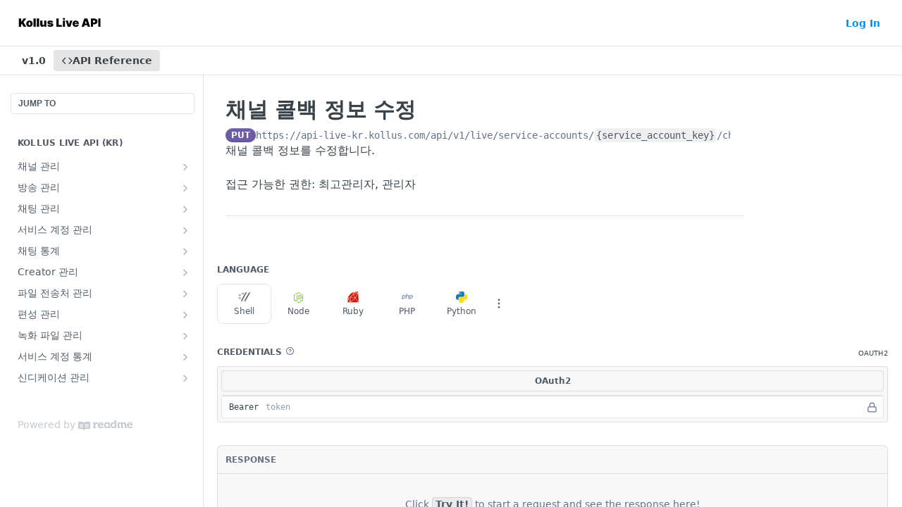

--- FILE ---
content_type: text/html; charset=utf-8
request_url: https://kollus-live.readme.io/reference/8c593ff66ca5e1808e6ed68657bb825c
body_size: 41364
content:
<!DOCTYPE html><html lang="en" style="" data-color-mode="light" class=" useReactApp isRefPage "><head><meta charset="utf-8"><meta name="readme-deploy" content="5.570.2"><meta name="readme-subdomain" content="kollus-live"><meta name="readme-repo" content="kollus-live-0e16bc42c319"><meta name="readme-version" content="1.0"><title>채널 콜백 정보 수정</title><meta name="description" content="" data-rh="true"><meta property="og:title" content="채널 콜백 정보 수정" data-rh="true"><meta property="og:description" content="" data-rh="true"><meta property="og:site_name" content="Kollus LIVE API (KR)"><meta name="twitter:title" content="채널 콜백 정보 수정" data-rh="true"><meta name="twitter:description" content="" data-rh="true"><meta name="twitter:card" content="summary_large_image"><meta name="viewport" content="width=device-width, initial-scale=1.0"><meta property="og:image" content="https://cdn.readme.io/og-image/create?type=reference&amp;title=%EC%B1%84%EB%84%90%20%EC%BD%9C%EB%B0%B1%20%EC%A0%95%EB%B3%B4%20%EC%88%98%EC%A0%95&amp;projectTitle=Kollus%20LIVE%20API%20(KR)&amp;description=&amp;logoUrl=https%3A%2F%2Ffiles.readme.io%2F45785f4-brandmark-blue.svg&amp;color=%23fff&amp;variant=light" data-rh="true"><meta name="twitter:image" content="https://cdn.readme.io/og-image/create?type=reference&amp;title=%EC%B1%84%EB%84%90%20%EC%BD%9C%EB%B0%B1%20%EC%A0%95%EB%B3%B4%20%EC%88%98%EC%A0%95&amp;projectTitle=Kollus%20LIVE%20API%20(KR)&amp;description=&amp;logoUrl=https%3A%2F%2Ffiles.readme.io%2F45785f4-brandmark-blue.svg&amp;color=%23fff&amp;variant=light" data-rh="true"><meta property="og:image:width" content="1200"><meta property="og:image:height" content="630"><link id="favicon" rel="shortcut icon" href="https://kollus-live.readme.io/favicon.ico" type="image/x-icon"><link rel="canonical" href="https://kollus-live.readme.io/reference/8c593ff66ca5e1808e6ed68657bb825c"><script src="https://cdn.readme.io/public/js/unauthorized-redirect.js?1768339489328"></script><script src="https://cdn.readme.io/public/js/cash-dom.min.js?1768339489328"></script><link data-chunk="Footer" rel="preload" as="style" href="https://cdn.readme.io/public/hub/web/Footer.7ca87f1efe735da787ba.css">
<link data-chunk="RMDX" rel="preload" as="style" href="https://cdn.readme.io/public/hub/web/RMDX.9331f322bb5b573f9d25.css">
<link data-chunk="RMDX" rel="preload" as="style" href="https://cdn.readme.io/public/hub/web/8788.4045910b170ecef2a9d6.css">
<link data-chunk="Reference" rel="preload" as="style" href="https://cdn.readme.io/public/hub/web/Reference.87783c5ace01ef1a1bcb.css">
<link data-chunk="Reference" rel="preload" as="style" href="https://cdn.readme.io/public/hub/web/6180.75e3fc491ee8103c63a3.css">
<link data-chunk="Reference" rel="preload" as="style" href="https://cdn.readme.io/public/hub/web/7852.08df44d1c3020a013f63.css">
<link data-chunk="SuperHubSearch" rel="preload" as="style" href="https://cdn.readme.io/public/hub/web/SuperHubSearch.6a1ff81afa1809036d22.css">
<link data-chunk="Header" rel="preload" as="style" href="https://cdn.readme.io/public/hub/web/Header.3f100d0818bd9a0d962e.css">
<link data-chunk="Containers-EndUserContainer" rel="preload" as="style" href="https://cdn.readme.io/public/hub/web/Containers-EndUserContainer.c474218e3da23db49451.css">
<link data-chunk="main" rel="preload" as="style" href="https://cdn.readme.io/public/hub/web/main.2f0b1fcb0624f09ee5e5.css">
<link data-chunk="main" rel="preload" as="style" href="https://cdn.readme.io/public/hub/web/ui-styles.9059800b5f92796fe53a.css">
<link data-chunk="main" rel="preload" as="script" href="https://cdn.readme.io/public/hub/web/main.f5c39d8623b6d1eb0ca0.js">
<link data-chunk="routes-SuperHub" rel="preload" as="script" href="https://cdn.readme.io/public/hub/web/routes-SuperHub.ae3b9dfc00e11a60f6b0.js">
<link data-chunk="Containers-EndUserContainer" rel="preload" as="script" href="https://cdn.readme.io/public/hub/web/Containers-EndUserContainer.2d5ea78239ad5c63b1ce.js">
<link data-chunk="Header" rel="preload" as="script" href="https://cdn.readme.io/public/hub/web/Header.8964ad6a7ff6e4a1bbd9.js">
<link data-chunk="core-icons-chevron-up-down-svg" rel="preload" as="script" href="https://cdn.readme.io/public/hub/web/core-icons.2b4104973f9ceba9c08d.js">
<link data-chunk="SuperHubSearch" rel="preload" as="script" href="https://cdn.readme.io/public/hub/web/3766.649eaa2b700c2449e689.js">
<link data-chunk="SuperHubSearch" rel="preload" as="script" href="https://cdn.readme.io/public/hub/web/6123.af9248dd7a77ba59c3ff.js">
<link data-chunk="SuperHubSearch" rel="preload" as="script" href="https://cdn.readme.io/public/hub/web/6146.f99bcbc8d654cc36d7c8.js">
<link data-chunk="SuperHubSearch" rel="preload" as="script" href="https://cdn.readme.io/public/hub/web/8836.dbe2a8b6a6809625282d.js">
<link data-chunk="SuperHubSearch" rel="preload" as="script" href="https://cdn.readme.io/public/hub/web/SuperHubSearch.bb46e4ea65c7d0c848da.js">
<link data-chunk="Reference" rel="preload" as="script" href="https://cdn.readme.io/public/hub/web/3781.4cc4b302d454ca146f98.js">
<link data-chunk="Reference" rel="preload" as="script" href="https://cdn.readme.io/public/hub/web/6563.fe94a9364f2b0e8b5504.js">
<link data-chunk="Reference" rel="preload" as="script" href="https://cdn.readme.io/public/hub/web/6652.3900ee39f7cfe0a89511.js">
<link data-chunk="Reference" rel="preload" as="script" href="https://cdn.readme.io/public/hub/web/4915.f4965d1ae1a3089eb98e.js">
<link data-chunk="Reference" rel="preload" as="script" href="https://cdn.readme.io/public/hub/web/4838.c74165d2540902b5353d.js">
<link data-chunk="Reference" rel="preload" as="script" href="https://cdn.readme.io/public/hub/web/1714.2c38a72401248177e684.js">
<link data-chunk="Reference" rel="preload" as="script" href="https://cdn.readme.io/public/hub/web/9809.7cc3cc6dfee6b778fdc5.js">
<link data-chunk="Reference" rel="preload" as="script" href="https://cdn.readme.io/public/hub/web/1380.4581c35aa2367221e97b.js">
<link data-chunk="Reference" rel="preload" as="script" href="https://cdn.readme.io/public/hub/web/957.7f8e07005854b831d05a.js">
<link data-chunk="Reference" rel="preload" as="script" href="https://cdn.readme.io/public/hub/web/9602.0996aab4704854756684.js">
<link data-chunk="Reference" rel="preload" as="script" href="https://cdn.readme.io/public/hub/web/9861.bcb86737af312c75368a.js">
<link data-chunk="Reference" rel="preload" as="script" href="https://cdn.readme.io/public/hub/web/4371.a07eb89a6bac0447c776.js">
<link data-chunk="Reference" rel="preload" as="script" href="https://cdn.readme.io/public/hub/web/6349.fc9947b5046ba950c954.js">
<link data-chunk="Reference" rel="preload" as="script" href="https://cdn.readme.io/public/hub/web/7852.5887a9e10c5c4e3620ac.js">
<link data-chunk="Reference" rel="preload" as="script" href="https://cdn.readme.io/public/hub/web/3463.f38c4e84d801db04d6ff.js">
<link data-chunk="Reference" rel="preload" as="script" href="https://cdn.readme.io/public/hub/web/9711.a292d806740923332fab.js">
<link data-chunk="Reference" rel="preload" as="script" href="https://cdn.readme.io/public/hub/web/6180.cd9cdb4407669c02c478.js">
<link data-chunk="Reference" rel="preload" as="script" href="https://cdn.readme.io/public/hub/web/9819.5a116b1fe435acd98e31.js">
<link data-chunk="Reference" rel="preload" as="script" href="https://cdn.readme.io/public/hub/web/8749.1b29a20635f41ca8e064.js">
<link data-chunk="Reference" rel="preload" as="script" href="https://cdn.readme.io/public/hub/web/949.0cfb137d1b905354702f.js">
<link data-chunk="Reference" rel="preload" as="script" href="https://cdn.readme.io/public/hub/web/Reference.bf9f9fd297c7eb9bb053.js">
<link data-chunk="ConnectMetadata" rel="preload" as="script" href="https://cdn.readme.io/public/hub/web/ConnectMetadata.523ccee845cc1d81410d.js">
<link data-chunk="RMDX" rel="preload" as="script" href="https://cdn.readme.io/public/hub/web/8424.7ca51ba764db137ea058.js">
<link data-chunk="RMDX" rel="preload" as="script" href="https://cdn.readme.io/public/hub/web/9947.d89eda034253ffc009ed.js">
<link data-chunk="RMDX" rel="preload" as="script" href="https://cdn.readme.io/public/hub/web/5496.20dafaf32b886cef3748.js">
<link data-chunk="RMDX" rel="preload" as="script" href="https://cdn.readme.io/public/hub/web/8075.f9d445dde345b0b6bcce.js">
<link data-chunk="RMDX" rel="preload" as="script" href="https://cdn.readme.io/public/hub/web/8788.693d0b6dcc00a64de130.js">
<link data-chunk="RMDX" rel="preload" as="script" href="https://cdn.readme.io/public/hub/web/1165.f5616ac7b5ade7dfb0a1.js">
<link data-chunk="RMDX" rel="preload" as="script" href="https://cdn.readme.io/public/hub/web/RMDX.45de3f339c740d256aed.js">
<link data-chunk="Footer" rel="preload" as="script" href="https://cdn.readme.io/public/hub/web/Footer.8b4c4b677c7d8557d9b9.js">
<link data-chunk="main" rel="stylesheet" href="https://cdn.readme.io/public/hub/web/ui-styles.9059800b5f92796fe53a.css">
<link data-chunk="main" rel="stylesheet" href="https://cdn.readme.io/public/hub/web/main.2f0b1fcb0624f09ee5e5.css">
<link data-chunk="Containers-EndUserContainer" rel="stylesheet" href="https://cdn.readme.io/public/hub/web/Containers-EndUserContainer.c474218e3da23db49451.css">
<link data-chunk="Header" rel="stylesheet" href="https://cdn.readme.io/public/hub/web/Header.3f100d0818bd9a0d962e.css">
<link data-chunk="SuperHubSearch" rel="stylesheet" href="https://cdn.readme.io/public/hub/web/SuperHubSearch.6a1ff81afa1809036d22.css">
<link data-chunk="Reference" rel="stylesheet" href="https://cdn.readme.io/public/hub/web/7852.08df44d1c3020a013f63.css">
<link data-chunk="Reference" rel="stylesheet" href="https://cdn.readme.io/public/hub/web/6180.75e3fc491ee8103c63a3.css">
<link data-chunk="Reference" rel="stylesheet" href="https://cdn.readme.io/public/hub/web/Reference.87783c5ace01ef1a1bcb.css">
<link data-chunk="RMDX" rel="stylesheet" href="https://cdn.readme.io/public/hub/web/8788.4045910b170ecef2a9d6.css">
<link data-chunk="RMDX" rel="stylesheet" href="https://cdn.readme.io/public/hub/web/RMDX.9331f322bb5b573f9d25.css">
<link data-chunk="Footer" rel="stylesheet" href="https://cdn.readme.io/public/hub/web/Footer.7ca87f1efe735da787ba.css"><!-- CUSTOM CSS--><style title="rm-custom-css">:root{--project-color-primary:#fff;--project-color-inverse:#222;--recipe-button-color:#3B82F6;--recipe-button-color-hover:#094fc2;--recipe-button-color-active:#073b91;--recipe-button-color-focus:rgba(59, 130, 246, 0.25);--recipe-button-color-disabled:#fefeff}[id=enterprise] .ReadMeUI[is=AlgoliaSearch]{--project-color-primary:#fff;--project-color-inverse:#222}a{color:var(--color-link-primary,#3b82f6)}a:hover{color:var(--color-link-primary-darken-5,#094fc2)}a.text-muted:hover{color:var(--color-link-primary,#3b82f6)}.btn.btn-primary{background-color:#3b82f6}.btn.btn-primary:hover{background-color:#094fc2}.theme-line #hub-landing-top h2{color:#3b82f6}#hub-landing-top .btn:hover{color:#3b82f6}.theme-line #hub-landing-top .btn:hover{color:#fff}.theme-solid header#hub-header #header-top{background-color:#fff}.theme-solid.header-gradient header#hub-header #header-top{background:linear-gradient(to bottom,#fff,#ded3d3)}.theme-solid.header-custom header#hub-header #header-top{background-image:url(undefined)}.theme-line header#hub-header #header-top{border-bottom-color:#fff}.theme-line header#hub-header #header-top .btn{background-color:#fff}header#hub-header #header-top #header-logo{width:121px;height:40px;margin-top:0;background-image:url(https://files.readme.io/3f7053d-live.svg)}#hub-subheader-parent #hub-subheader .hub-subheader-breadcrumbs .dropdown-menu a:hover{background-color:#fff}#subheader-links a.active{color:#fff!important;box-shadow:inset 0 -2px 0 #fff}#subheader-links a:hover{color:#fff!important;box-shadow:inset 0 -2px 0 #fff;opacity:.7}.discussion .submit-vote.submit-vote-parent.voted a.submit-vote-button{background-color:#3b82f6}section#hub-discuss .discussion a .discuss-body h4{color:#3b82f6}section#hub-discuss .discussion a:hover .discuss-body h4{color:#094fc2}#hub-subheader-parent #hub-subheader.sticky-header.sticky{border-bottom-color:#3b82f6}#hub-subheader-parent #hub-subheader.sticky-header.sticky .search-box{border-bottom-color:#3b82f6}#hub-search-results h3 em{color:#3b82f6}.main_background,.tag-item{background:#3b82f6!important}.main_background:hover{background:#094fc2!important}.main_color{color:#fff!important}.border_bottom_main_color{border-bottom:2px solid #fff}.main_color_hover:hover{color:#fff!important}section#hub-discuss h1{color:#3b82f6}#hub-reference .hub-api .api-definition .api-try-it-out.active{border-color:#3b82f6;background-color:#3b82f6}#hub-reference .hub-api .api-definition .api-try-it-out.active:hover{background-color:#094fc2;border-color:#094fc2}#hub-reference .hub-api .api-definition .api-try-it-out:hover{border-color:#3b82f6;color:#3b82f6}#hub-reference .hub-reference .logs .logs-empty .logs-login-button,#hub-reference .hub-reference .logs .logs-login .logs-login-button{background-color:var(--project-color-primary,#3b82f6);border-color:var(--project-color-primary,#3b82f6)}#hub-reference .hub-reference .logs .logs-empty .logs-login-button:hover,#hub-reference .hub-reference .logs .logs-login .logs-login-button:hover{background-color:#094fc2;border-color:#094fc2}#hub-reference .hub-reference .logs .logs-empty>svg>path,#hub-reference .hub-reference .logs .logs-login>svg>path{fill:#3b82f6;fill:var(--project-color-primary,#3b82f6)}#hub-reference .hub-reference .logs:last-child .logs-empty,#hub-reference .hub-reference .logs:last-child .logs-login{margin-bottom:35px}#hub-reference .hub-reference .hub-reference-section .hub-reference-left header .hub-reference-edit:hover{color:#3b82f6}.main-color-accent{border-bottom:3px solid #fff;padding-bottom:8px}/*! BEGIN HUB_CUSTOM_STYLES *//*! END HUB_CUSTOM_STYLES */</style><meta name="loadedProject" content="kollus-live"><script>var storedColorMode = `light` === 'system' ? window.localStorage.getItem('color-scheme') : `light`
document.querySelector('[data-color-mode]').setAttribute('data-color-mode', storedColorMode)</script><script id="config" type="application/json" data-json="{&quot;algoliaIndex&quot;:&quot;readme_search_v2&quot;,&quot;amplitude&quot;:{&quot;apiKey&quot;:&quot;dc8065a65ef83d6ad23e37aaf014fc84&quot;,&quot;enabled&quot;:true},&quot;asset_url&quot;:&quot;https://cdn.readme.io&quot;,&quot;domain&quot;:&quot;readme.io&quot;,&quot;domainFull&quot;:&quot;https://dash.readme.com&quot;,&quot;encryptedLocalStorageKey&quot;:&quot;ekfls-2025-03-27&quot;,&quot;fullstory&quot;:{&quot;enabled&quot;:true,&quot;orgId&quot;:&quot;FSV9A&quot;},&quot;git&quot;:{&quot;sync&quot;:{&quot;bitbucket&quot;:{&quot;installationLink&quot;:&quot;https://developer.atlassian.com/console/install/310151e6-ca1a-4a44-9af6-1b523fea0561?signature=AYABeMn9vqFkrg%2F1DrJAQxSyVf4AAAADAAdhd3Mta21zAEthcm46YXdzOmttczp1cy13ZXN0LTI6NzA5NTg3ODM1MjQzOmtleS83MDVlZDY3MC1mNTdjLTQxYjUtOWY5Yi1lM2YyZGNjMTQ2ZTcAuAECAQB4IOp8r3eKNYw8z2v%2FEq3%2FfvrZguoGsXpNSaDveR%2FF%2Fo0BHUxIjSWx71zNK2RycuMYSgAAAH4wfAYJKoZIhvcNAQcGoG8wbQIBADBoBgkqhkiG9w0BBwEwHgYJYIZIAWUDBAEuMBEEDOJgARbqndU9YM%2FRdQIBEIA7unpCah%2BIu53NA72LkkCDhNHOv%2BgRD7agXAO3jXqw0%2FAcBOB0%2F5LmpzB5f6B1HpkmsAN2i2SbsFL30nkAB2F3cy1rbXMAS2Fybjphd3M6a21zOmV1LXdlc3QtMTo3MDk1ODc4MzUyNDM6a2V5LzQ2MzBjZTZiLTAwYzMtNGRlMi04NzdiLTYyN2UyMDYwZTVjYwC4AQICAHijmwVTMt6Oj3F%2B0%2B0cVrojrS8yZ9ktpdfDxqPMSIkvHAGT%[base64]%2BMHwGCSqGSIb3DQEHBqBvMG0CAQAwaAYJKoZIhvcNAQcBMB4GCWCGSAFlAwQBLjARBAzzWhThsIgJwrr%2FY2ECARCAOxoaW9pob21lweyAfrIm6Fw7gd8D%2B%2F8LHk4rl3jjULDM35%2FVPuqBrqKunYZSVCCGNGB3RqpQJr%2FasASiAgAAAAAMAAAQAAAAAAAAAAAAAAAAAEokowLKsF1tMABEq%2BKNyJP%2F%2F%2F%2F%2FAAAAAQAAAAAAAAAAAAAAAQAAADJLzRcp6MkqKR43PUjOiRxxbxXYhLc6vFXEutK3%2BQ71yuPq4dC8pAHruOVQpvVcUSe8dptV8c7wR8BTJjv%2F%2FNe8r0g%3D&amp;product=bitbucket&quot;}}},&quot;metrics&quot;:{&quot;billingCronEnabled&quot;:&quot;true&quot;,&quot;dashUrl&quot;:&quot;https://m.readme.io&quot;,&quot;defaultUrl&quot;:&quot;https://m.readme.io&quot;,&quot;exportMaxRetries&quot;:12,&quot;wsUrl&quot;:&quot;wss://m.readme.io&quot;},&quot;micro&quot;:{&quot;baseUrl&quot;:&quot;https://micro-beta.readme.com&quot;},&quot;proxyUrl&quot;:&quot;https://try.readme.io&quot;,&quot;readmeRecaptchaSiteKey&quot;:&quot;6LesVBYpAAAAAESOCHOyo2kF9SZXPVb54Nwf3i2x&quot;,&quot;releaseVersion&quot;:&quot;5.570.2&quot;,&quot;reservedWords&quot;:{&quot;tools&quot;:[&quot;execute-request&quot;,&quot;get-code-snippet&quot;,&quot;get-endpoint&quot;,&quot;get-request-body&quot;,&quot;get-response-schema&quot;,&quot;get-server-variables&quot;,&quot;list-endpoints&quot;,&quot;list-security-schemes&quot;,&quot;list-specs&quot;,&quot;search-specs&quot;,&quot;search&quot;,&quot;fetch&quot;]},&quot;sentry&quot;:{&quot;dsn&quot;:&quot;https://3bbe57a973254129bcb93e47dc0cc46f@o343074.ingest.sentry.io/2052166&quot;,&quot;enabled&quot;:true},&quot;shMigration&quot;:{&quot;promoVideo&quot;:&quot;&quot;,&quot;forceWaitlist&quot;:false,&quot;migrationPreview&quot;:false},&quot;sslBaseDomain&quot;:&quot;readmessl.com&quot;,&quot;sslGenerationService&quot;:&quot;ssl.readmessl.com&quot;,&quot;stripePk&quot;:&quot;pk_live_5103PML2qXbDukVh7GDAkQoR4NSuLqy8idd5xtdm9407XdPR6o3bo663C1ruEGhXJjpnb2YCpj8EU1UvQYanuCjtr00t1DRCf2a&quot;,&quot;superHub&quot;:{&quot;newProjectsEnabled&quot;:true},&quot;wootric&quot;:{&quot;accountToken&quot;:&quot;NPS-122b75a4&quot;,&quot;enabled&quot;:true}}"></script></head><body class="body-none theme-solid header-solid header-bg-size-auto header-bg-pos-tl header-overlay-triangles reference-layout-row lumosity-light hub-full"><div id="ssr-top"></div><div id="ssr-main"><div class="App ThemeContext ThemeContext_light ThemeContext_classic" style="--color-primary:#fff;--color-primary-inverse:#384248;--color-primary-alt:#ded3d3;--color-primary-darken-10:#e6e6e6;--color-primary-darken-20:#cccccc;--color-primary-alpha-25:rgba(255, 255, 255, 0.25);--color-link-primary:#3B82F6;--color-link-primary-darken-5:#2372f5;--color-link-primary-darken-10:#0b63f3;--color-link-primary-darken-20:#094fc2;--color-link-primary-alpha-50:rgba(59, 130, 246, 0.5);--color-link-primary-alpha-25:rgba(59, 130, 246, 0.25);--color-link-background:rgba(59, 130, 246, 0.09);--color-link-text:#fff;--color-login-link:#018ef5;--color-login-link-text:#fff;--color-login-link-darken-10:#0171c2;--color-login-link-primary-alpha-50:rgba(1, 142, 245, 0.5)"><div class="SuperHub2RNxzk6HzHiJ"><div class="ContentWithOwlbotx4PaFDoA1KMz"><div class="ContentWithOwlbot-content2X1XexaN8Lf2"><header class="Header3zzata9F_ZPQ rm-Header_classic Header_collapsible3n0YXfOvb_Al rm-Header"><div class="rm-Header-top Header-topuTMpygDG4e1V Header-top_classic3g7Q6zoBy8zh"><div class="rm-Container rm-Container_flex"><div style="outline:none" tabindex="-1"><a href="#content" target="_self" class="Button Button_md rm-JumpTo Header-jumpTo3IWKQXmhSI5D Button_primary">Jump to Content</a></div><div class="rm-Header-left Header-leftADQdGVqx1wqU"><a class="rm-Logo Header-logo1Xy41PtkzbdG" href="/" target="_self"><img alt="Kollus LIVE API (KR)" class="rm-Logo-img rm-Logo-img_lg Header-logo-img3YvV4lcGKkeb" src="https://files.readme.io/3f7053d-live.svg"/></a></div><div class="rm-Header-left Header-leftADQdGVqx1wqU Header-left_mobile1RG-X93lx6PF"><div><button aria-label="Toggle navigation menu" class="icon-menu menu3d6DYNDa3tk5" type="button"></button><div class=""><div class="Flyout95xhYIIoTKtc undefined rm-Flyout" data-testid="flyout"><div class="MobileFlyout1hHJpUd-nYkd"><a aria-current="page" class="rm-MobileFlyout-item NavItem-item1gDDTqaXGhm1 NavItem-item_mobile1qG3gd-Mkck-  active" href="/reference" target="_self"><i class="icon-references NavItem-badge1qOxpfTiALoz rm-Header-bottom-link-icon"></i><span class="NavItem-textSlZuuL489uiw">API Reference</span></a><div class="NavItem-item1gDDTqaXGhm1 NavItem-item_inactiveMQoyhN045qAn">v<!-- -->1.0</div><hr class="MobileFlyout-divider10xf7R2X1MeW"/><a class="rm-MobileFlyout-item NavItem-item1gDDTqaXGhm1 NavItem-item_mobile1qG3gd-Mkck- NavItem_dropdown-muted1xJVuczwGc74" href="/login?redirect_uri=/reference/8c593ff66ca5e1808e6ed68657bb825c" target="_self" to="/login?redirect_uri=/reference/8c593ff66ca5e1808e6ed68657bb825c">Log In</a><a class="MobileFlyout-logo3Lq1eTlk1K76 Header-logo1Xy41PtkzbdG rm-Logo" href="/" target="_self"><img alt="Kollus LIVE API (KR)" class="Header-logo-img3YvV4lcGKkeb rm-Logo-img" src="https://files.readme.io/3f7053d-live.svg"/></a></div></div></div></div><div class="Header-left-nav2xWPWMNHOGf_"><i aria-hidden="true" class="icon-references Header-left-nav-icon10glJKFwewOv"></i>API Reference</div></div><div class="rm-Header-right Header-right21PC2XTT6aMg"><span class="Header-right_desktop14ja01RUQ7HE"><a href="/login?redirect_uri=/reference/8c593ff66ca5e1808e6ed68657bb825c" target="_self" class="Button Button_md Header-link2tXYTgXq85zW NavItem2xSfFaVqfRjy NavItem_mdrYO3ChA2kYvP rm-Header-top-link rm-Header-top-link_login Button_primary_ghost Button_primary">Log In</a></span><div class="Header-searchtb6Foi0-D9Vx"><button aria-label="Search ⌘k" class="rm-SearchToggle" data-symbol="⌘"><div class="rm-SearchToggle-icon icon-search1"></div></button></div></div></div></div><div class="Header-bottom2eLKOFXMEmh5 Header-bottom_classic rm-Header-bottom"><div class="rm-Container rm-Container_flex"><nav aria-label="Primary navigation" class="Header-leftADQdGVqx1wqU Header-subnavnVH8URdkgvEl" role="navigation"><span class="Truncate1OzxBYrNNfH3 VersionDropdown1GXDUTxJ1T95 VersionDropdown_inactive rm-Header-bottom-link" style="--Truncate-max-width:150px">v1.0</span><a aria-current="page" class="Button Button_md rm-Header-link rm-Header-bottom-link Button_slate_text Header-bottom-link_mobile  active" href="/reference" target="_self"><i class="icon-references rm-Header-bottom-link-icon"></i><span>API Reference</span></a><div class="Header-subnav-tabyNLkcOA6xAra" style="transform:translateX(0px);width:0"></div></nav><button align="center" justify="between" style="--flex-gap:var(--xs)" class="Button Button_sm Flex Flex_row MobileSubnav1DsTfasXloM2 Button_contrast Button_contrast_outline" type="button"><span class="Button-label">채널 콜백 정보 수정</span><span class="IconWrapper Icon-wrapper2z2wVIeGsiUy"><svg fill="none" viewBox="0 0 24 24" class="Icon Icon3_D2ysxFZ_ll Icon-svg2Lm7f6G9Ly5a" data-name="chevron-up-down" role="img" style="--icon-color:inherit;--icon-size:inherit;--icon-stroke-width:2px"><path stroke="currentColor" stroke-linecap="round" stroke-linejoin="round" d="m6 16 6 6 6-6M18 8l-6-6-6 6" class="icon-stroke-width"></path></svg></span></button></div></div><div class="hub-search-results--reactApp " id="hub-search-results"><div class="hub-container"><div class="modal-backdrop show-modal rm-SearchModal" role="button" tabindex="0"><div aria-label="Search Dialog" class="SuperHubSearchI_obvfvvQi4g" id="AppSearch" role="tabpanel" tabindex="0"><div data-focus-guard="true" tabindex="-1" style="width:1px;height:0px;padding:0;overflow:hidden;position:fixed;top:1px;left:1px"></div><div data-focus-lock-disabled="disabled" class="SuperHubSearch-container2BhYey2XE-Ij"><div class="SuperHubSearch-col1km8vLFgOaYj"><div class="SearchBoxnZBxftziZGcz"><input aria-label="Search" autoCapitalize="off" autoComplete="off" autoCorrect="off" spellcheck="false" tabindex="0" aria-required="false" class="Input Input_md SearchBox-inputR4jffU8l10iF" type="search" value=""/></div><div class="SearchTabs3rNhUK3HjrRJ"><div class="Tabs Tabs-list" role="tablist"><div aria-label="All" aria-selected="true" class="SearchTabs-tab1TrpmhQv840T Tabs-listItem Tabs-listItem_active" role="tab" tabindex="1"><span class="SearchTabs-tab1TrpmhQv840T"><span class="IconWrapper Icon-wrapper2z2wVIeGsiUy"><svg fill="none" viewBox="0 0 24 24" class="Icon Icon3_D2ysxFZ_ll Icon-svg2Lm7f6G9Ly5a icon" data-name="search" role="img" style="--icon-color:inherit;--icon-size:inherit;--icon-stroke-width:2px"><path stroke="currentColor" stroke-linecap="round" stroke-linejoin="round" d="M11 19a8 8 0 1 0 0-16 8 8 0 0 0 0 16ZM21 21l-4.35-4.35" class="icon-stroke-width"></path></svg></span>All</span></div><div aria-label="Pages" aria-selected="false" class="SearchTabs-tab1TrpmhQv840T Tabs-listItem" role="tab" tabindex="1"><span class="SearchTabs-tab1TrpmhQv840T"><span class="IconWrapper Icon-wrapper2z2wVIeGsiUy"><svg fill="none" viewBox="0 0 24 24" class="Icon Icon3_D2ysxFZ_ll Icon-svg2Lm7f6G9Ly5a icon" data-name="custom-pages" role="img" style="--icon-color:inherit;--icon-size:inherit;--icon-stroke-width:2px"><path stroke="currentColor" stroke-linecap="round" stroke-linejoin="round" d="M13 2H6a2 2 0 0 0-2 2v16a2 2 0 0 0 2 2h12a2 2 0 0 0 2-2V9l-7-7Z" class="icon-stroke-width"></path><path stroke="currentColor" stroke-linecap="round" stroke-linejoin="round" d="M13 2v7h7M12 11.333V12M12 18v.667M9.407 12.407l.473.473M14.12 17.12l.473.473M8.333 15H9M15 15h.667M9.407 17.593l.473-.473M14.12 12.88l.473-.473" class="icon-stroke-width"></path></svg></span>Pages</span></div></div></div><div class="rm-SearchModal-empty SearchResults35_kFOb1zvxX SearchResults_emptyiWzyXErtNcQJ"><span class="IconWrapper Icon-wrapper2z2wVIeGsiUy"><svg fill="none" viewBox="0 0 24 24" class="Icon Icon3_D2ysxFZ_ll Icon-svg2Lm7f6G9Ly5a rm-SearchModal-empty-icon icon icon-search" data-name="search" role="img" style="--icon-color:inherit;--icon-size:var(--icon-md);--icon-stroke-width:2px"><path stroke="currentColor" stroke-linecap="round" stroke-linejoin="round" d="M11 19a8 8 0 1 0 0-16 8 8 0 0 0 0 16ZM21 21l-4.35-4.35" class="icon-stroke-width"></path></svg></span><h6 class="Title Title6 rm-SearchModal-empty-text">Start typing to search…</h6></div></div></div><div data-focus-guard="true" tabindex="-1" style="width:1px;height:0px;padding:0;overflow:hidden;position:fixed;top:1px;left:1px"></div></div></div></div></div></header><main class="SuperHubReference3_1nwDyq5sO3 rm-ReferenceMain rm-ReferenceMain-SuperHub rm-Container rm-Container_flex rm-basic-page" id="Explorer"><nav aria-label="Secondary navigation" class="rm-Sidebar hub-sidebar reference-redesign Nav3C5f8FcjkaHj" id="reference-sidebar" role="navigation"><div class="Main-QuickNav-container1OiLvjSDusO6"><button aria-keyshortcuts="Control+/ Meta+/" class="QuickNav1q-OoMjiX_Yr QuickNav-button2KzlQbz5Pm2Y">JUMP TO</button></div><div class="Sidebar1t2G1ZJq-vU1 rm-Sidebar hub-sidebar-content"><section class="Sidebar-listWrapper6Q9_yUrG906C rm-Sidebar-section"><h2 class="Sidebar-headingTRQyOa2pk0gh rm-Sidebar-heading">Kollus Live API (KR)</h2><ul class="Sidebar-list_sidebarLayout3RaX72iQNOEI Sidebar-list3cZWQLaBf9k8 rm-Sidebar-list"><li class="Sidebar-item23D-2Kd61_k3"><a class="Sidebar-link2Dsha-r-GKh2 Sidebar-link_parent text-wrap rm-Sidebar-link" target="_self" href="/reference/8b09ca1457b528b823c66d698beba686"><span class="Sidebar-link-textLuTE1ySm4Kqn"><span class="Sidebar-link-text_label1gCT_uPnx7Gu">채널 관리</span></span><button aria-expanded="false" aria-label="Show subpages for 채널 관리" class="Sidebar-link-buttonWrapper3hnFHNku8_BJ" type="button"><i aria-hidden="true" class="Sidebar-link-iconnjiqEiZlPn0W Sidebar-link-expandIcon2yVH6SarI6NW icon-chevron-rightward"></i></button></a><ul class="subpages Sidebar-list3cZWQLaBf9k8 rm-Sidebar-list"><li class="Sidebar-item23D-2Kd61_k3"><a class="Sidebar-link2Dsha-r-GKh2 childless subpage text-wrap rm-Sidebar-link" target="_self" href="/reference/8b09ca1457b528b823c66d698beba686"><span class="Sidebar-link-textLuTE1ySm4Kqn"><span class="Sidebar-link-text_label1gCT_uPnx7Gu">채널 목록</span></span><span class="Sidebar-method-container2yBYD-KB_IfC"><span class="rm-APIMethod APIMethod APIMethod_fixedWidth APIMethod_fixedWidth_md APIMethod_get APIMethod_md Sidebar-methodfUM3m6FEWm6w" data-testid="http-method" style="--APIMethod-bg:var(--APIMethod-get-bg-active);--APIMethod-fg:var(--APIMethod-default-fg-active);--APIMethod-bg-active:var(--APIMethod-get-bg-active)">get</span></span><div class="Sidebar-link-buttonWrapper3hnFHNku8_BJ"></div></a></li><li class="Sidebar-item23D-2Kd61_k3"><a class="Sidebar-link2Dsha-r-GKh2 childless subpage text-wrap rm-Sidebar-link" target="_self" href="/reference/3cb7197bdc6e76c558343e27933dbb01"><span class="Sidebar-link-textLuTE1ySm4Kqn"><span class="Sidebar-link-text_label1gCT_uPnx7Gu">채널 등록</span></span><span class="Sidebar-method-container2yBYD-KB_IfC"><span class="rm-APIMethod APIMethod APIMethod_fixedWidth APIMethod_fixedWidth_md APIMethod_post APIMethod_md Sidebar-methodfUM3m6FEWm6w" data-testid="http-method" style="--APIMethod-bg:var(--APIMethod-post-bg-active);--APIMethod-fg:var(--APIMethod-default-fg-active);--APIMethod-bg-active:var(--APIMethod-post-bg-active)">post</span></span><div class="Sidebar-link-buttonWrapper3hnFHNku8_BJ"></div></a></li><li class="Sidebar-item23D-2Kd61_k3"><a aria-current="page" class="Sidebar-link2Dsha-r-GKh2 childless subpage text-wrap rm-Sidebar-link active" target="_self" href="/reference/8c593ff66ca5e1808e6ed68657bb825c"><span class="Sidebar-link-textLuTE1ySm4Kqn"><span class="Sidebar-link-text_label1gCT_uPnx7Gu">채널 콜백 정보 수정</span></span><span class="Sidebar-method-container2yBYD-KB_IfC"><span class="rm-APIMethod APIMethod APIMethod_fixedWidth APIMethod_fixedWidth_md APIMethod_put APIMethod_md Sidebar-methodfUM3m6FEWm6w" data-testid="http-method" style="--APIMethod-bg:var(--APIMethod-put-bg-active);--APIMethod-fg:var(--APIMethod-default-fg-active);--APIMethod-bg-active:var(--APIMethod-put-bg-active)">put</span></span><div class="Sidebar-link-buttonWrapper3hnFHNku8_BJ"></div></a></li><li class="Sidebar-item23D-2Kd61_k3"><a class="Sidebar-link2Dsha-r-GKh2 childless subpage text-wrap rm-Sidebar-link" target="_self" href="/reference/5acdb8ad22b5f1588fb659df5b739365"><span class="Sidebar-link-textLuTE1ySm4Kqn"><span class="Sidebar-link-text_label1gCT_uPnx7Gu">채널 정보</span></span><span class="Sidebar-method-container2yBYD-KB_IfC"><span class="rm-APIMethod APIMethod APIMethod_fixedWidth APIMethod_fixedWidth_md APIMethod_get APIMethod_md Sidebar-methodfUM3m6FEWm6w" data-testid="http-method" style="--APIMethod-bg:var(--APIMethod-get-bg-active);--APIMethod-fg:var(--APIMethod-default-fg-active);--APIMethod-bg-active:var(--APIMethod-get-bg-active)">get</span></span><div class="Sidebar-link-buttonWrapper3hnFHNku8_BJ"></div></a></li><li class="Sidebar-item23D-2Kd61_k3"><a class="Sidebar-link2Dsha-r-GKh2 childless subpage text-wrap rm-Sidebar-link" target="_self" href="/reference/19132bacdba0aa98f079c9a24fa729c1"><span class="Sidebar-link-textLuTE1ySm4Kqn"><span class="Sidebar-link-text_label1gCT_uPnx7Gu">채널 정보 수정</span></span><span class="Sidebar-method-container2yBYD-KB_IfC"><span class="rm-APIMethod APIMethod APIMethod_fixedWidth APIMethod_fixedWidth_md APIMethod_put APIMethod_md Sidebar-methodfUM3m6FEWm6w" data-testid="http-method" style="--APIMethod-bg:var(--APIMethod-put-bg-active);--APIMethod-fg:var(--APIMethod-default-fg-active);--APIMethod-bg-active:var(--APIMethod-put-bg-active)">put</span></span><div class="Sidebar-link-buttonWrapper3hnFHNku8_BJ"></div></a></li><li class="Sidebar-item23D-2Kd61_k3"><a class="Sidebar-link2Dsha-r-GKh2 childless subpage text-wrap rm-Sidebar-link" target="_self" href="/reference/9896e28965cd9907818109625c8c2fd3"><span class="Sidebar-link-textLuTE1ySm4Kqn"><span class="Sidebar-link-text_label1gCT_uPnx7Gu">채널 삭제</span></span><span class="Sidebar-method-container2yBYD-KB_IfC"><span class="rm-APIMethod APIMethod APIMethod_fixedWidth APIMethod_fixedWidth_md APIMethod_del APIMethod_md Sidebar-methodfUM3m6FEWm6w" data-testid="http-method" style="--APIMethod-bg:var(--APIMethod-del-bg-active);--APIMethod-fg:var(--APIMethod-default-fg-active);--APIMethod-bg-active:var(--APIMethod-del-bg-active)">del</span></span><div class="Sidebar-link-buttonWrapper3hnFHNku8_BJ"></div></a></li><li class="Sidebar-item23D-2Kd61_k3"><a class="Sidebar-link2Dsha-r-GKh2 childless subpage text-wrap rm-Sidebar-link" target="_self" href="/reference/a70389bb80273c24b9071a9c7a8d6dcf"><span class="Sidebar-link-textLuTE1ySm4Kqn"><span class="Sidebar-link-text_label1gCT_uPnx7Gu">채널 활성화</span></span><span class="Sidebar-method-container2yBYD-KB_IfC"><span class="rm-APIMethod APIMethod APIMethod_fixedWidth APIMethod_fixedWidth_md APIMethod_put APIMethod_md Sidebar-methodfUM3m6FEWm6w" data-testid="http-method" style="--APIMethod-bg:var(--APIMethod-put-bg-active);--APIMethod-fg:var(--APIMethod-default-fg-active);--APIMethod-bg-active:var(--APIMethod-put-bg-active)">put</span></span><div class="Sidebar-link-buttonWrapper3hnFHNku8_BJ"></div></a></li><li class="Sidebar-item23D-2Kd61_k3"><a class="Sidebar-link2Dsha-r-GKh2 childless subpage text-wrap rm-Sidebar-link" target="_self" href="/reference/cab64917d80add751849b14526112618"><span class="Sidebar-link-textLuTE1ySm4Kqn"><span class="Sidebar-link-text_label1gCT_uPnx7Gu">채널 비활성화</span></span><span class="Sidebar-method-container2yBYD-KB_IfC"><span class="rm-APIMethod APIMethod APIMethod_fixedWidth APIMethod_fixedWidth_md APIMethod_put APIMethod_md Sidebar-methodfUM3m6FEWm6w" data-testid="http-method" style="--APIMethod-bg:var(--APIMethod-put-bg-active);--APIMethod-fg:var(--APIMethod-default-fg-active);--APIMethod-bg-active:var(--APIMethod-put-bg-active)">put</span></span><div class="Sidebar-link-buttonWrapper3hnFHNku8_BJ"></div></a></li><li class="Sidebar-item23D-2Kd61_k3"><a class="Sidebar-link2Dsha-r-GKh2 childless subpage text-wrap rm-Sidebar-link" target="_self" href="/reference/d60aae97ec2f37a481c5e98b0eb4dc04"><span class="Sidebar-link-textLuTE1ySm4Kqn"><span class="Sidebar-link-text_label1gCT_uPnx7Gu">채널 숨김</span></span><span class="Sidebar-method-container2yBYD-KB_IfC"><span class="rm-APIMethod APIMethod APIMethod_fixedWidth APIMethod_fixedWidth_md APIMethod_put APIMethod_md Sidebar-methodfUM3m6FEWm6w" data-testid="http-method" style="--APIMethod-bg:var(--APIMethod-put-bg-active);--APIMethod-fg:var(--APIMethod-default-fg-active);--APIMethod-bg-active:var(--APIMethod-put-bg-active)">put</span></span><div class="Sidebar-link-buttonWrapper3hnFHNku8_BJ"></div></a></li><li class="Sidebar-item23D-2Kd61_k3"><a class="Sidebar-link2Dsha-r-GKh2 childless subpage text-wrap rm-Sidebar-link" target="_self" href="/reference/f7d9be7f8d45b6557f151f7ef79589ec"><span class="Sidebar-link-textLuTE1ySm4Kqn"><span class="Sidebar-link-text_label1gCT_uPnx7Gu">숨긴 채널 복구</span></span><span class="Sidebar-method-container2yBYD-KB_IfC"><span class="rm-APIMethod APIMethod APIMethod_fixedWidth APIMethod_fixedWidth_md APIMethod_put APIMethod_md Sidebar-methodfUM3m6FEWm6w" data-testid="http-method" style="--APIMethod-bg:var(--APIMethod-put-bg-active);--APIMethod-fg:var(--APIMethod-default-fg-active);--APIMethod-bg-active:var(--APIMethod-put-bg-active)">put</span></span><div class="Sidebar-link-buttonWrapper3hnFHNku8_BJ"></div></a></li></ul></li><li class="Sidebar-item23D-2Kd61_k3"><a class="Sidebar-link2Dsha-r-GKh2 Sidebar-link_parent text-wrap rm-Sidebar-link" target="_self" href="/reference/get_v1-live-service-accounts-service-account-key-channels-channel-key-broadcasts"><span class="Sidebar-link-textLuTE1ySm4Kqn"><span class="Sidebar-link-text_label1gCT_uPnx7Gu">방송 관리</span></span><button aria-expanded="false" aria-label="Show subpages for 방송 관리" class="Sidebar-link-buttonWrapper3hnFHNku8_BJ" type="button"><i aria-hidden="true" class="Sidebar-link-iconnjiqEiZlPn0W Sidebar-link-expandIcon2yVH6SarI6NW icon-chevron-rightward"></i></button></a><ul class="subpages Sidebar-list3cZWQLaBf9k8 rm-Sidebar-list"><li class="Sidebar-item23D-2Kd61_k3"><a class="Sidebar-link2Dsha-r-GKh2 childless subpage text-wrap rm-Sidebar-link" target="_self" href="/reference/get_v1-live-service-accounts-service-account-key-channels-channel-key-broadcasts"><span class="Sidebar-link-textLuTE1ySm4Kqn"><span class="Sidebar-link-text_label1gCT_uPnx7Gu">채널별 방송 목록</span></span><span class="Sidebar-method-container2yBYD-KB_IfC"><span class="rm-APIMethod APIMethod APIMethod_fixedWidth APIMethod_fixedWidth_md APIMethod_get APIMethod_md Sidebar-methodfUM3m6FEWm6w" data-testid="http-method" style="--APIMethod-bg:var(--APIMethod-get-bg-active);--APIMethod-fg:var(--APIMethod-default-fg-active);--APIMethod-bg-active:var(--APIMethod-get-bg-active)">get</span></span><div class="Sidebar-link-buttonWrapper3hnFHNku8_BJ"></div></a></li><li class="Sidebar-item23D-2Kd61_k3"><a class="Sidebar-link2Dsha-r-GKh2 childless subpage text-wrap rm-Sidebar-link" target="_self" href="/reference/959c7a991bd8e6ab4e2f20c10b95676f"><span class="Sidebar-link-textLuTE1ySm4Kqn"><span class="Sidebar-link-text_label1gCT_uPnx7Gu">방송 목록</span></span><span class="Sidebar-method-container2yBYD-KB_IfC"><span class="rm-APIMethod APIMethod APIMethod_fixedWidth APIMethod_fixedWidth_md APIMethod_get APIMethod_md Sidebar-methodfUM3m6FEWm6w" data-testid="http-method" style="--APIMethod-bg:var(--APIMethod-get-bg-active);--APIMethod-fg:var(--APIMethod-default-fg-active);--APIMethod-bg-active:var(--APIMethod-get-bg-active)">get</span></span><div class="Sidebar-link-buttonWrapper3hnFHNku8_BJ"></div></a></li><li class="Sidebar-item23D-2Kd61_k3"><a class="Sidebar-link2Dsha-r-GKh2 childless subpage text-wrap rm-Sidebar-link" target="_self" href="/reference/48664e18d3f032ac84b842f41e95d85b"><span class="Sidebar-link-textLuTE1ySm4Kqn"><span class="Sidebar-link-text_label1gCT_uPnx7Gu">방송 정보</span></span><span class="Sidebar-method-container2yBYD-KB_IfC"><span class="rm-APIMethod APIMethod APIMethod_fixedWidth APIMethod_fixedWidth_md APIMethod_get APIMethod_md Sidebar-methodfUM3m6FEWm6w" data-testid="http-method" style="--APIMethod-bg:var(--APIMethod-get-bg-active);--APIMethod-fg:var(--APIMethod-default-fg-active);--APIMethod-bg-active:var(--APIMethod-get-bg-active)">get</span></span><div class="Sidebar-link-buttonWrapper3hnFHNku8_BJ"></div></a></li><li class="Sidebar-item23D-2Kd61_k3"><a class="Sidebar-link2Dsha-r-GKh2 childless subpage text-wrap rm-Sidebar-link" target="_self" href="/reference/0e2c51ff22e3293700099d27feb7af02"><span class="Sidebar-link-textLuTE1ySm4Kqn"><span class="Sidebar-link-text_label1gCT_uPnx7Gu">방송 정보 수정</span></span><span class="Sidebar-method-container2yBYD-KB_IfC"><span class="rm-APIMethod APIMethod APIMethod_fixedWidth APIMethod_fixedWidth_md APIMethod_put APIMethod_md Sidebar-methodfUM3m6FEWm6w" data-testid="http-method" style="--APIMethod-bg:var(--APIMethod-put-bg-active);--APIMethod-fg:var(--APIMethod-default-fg-active);--APIMethod-bg-active:var(--APIMethod-put-bg-active)">put</span></span><div class="Sidebar-link-buttonWrapper3hnFHNku8_BJ"></div></a></li><li class="Sidebar-item23D-2Kd61_k3"><a class="Sidebar-link2Dsha-r-GKh2 childless subpage text-wrap rm-Sidebar-link" target="_self" href="/reference/2413de20b607d4873ad70cd0c62bfce8"><span class="Sidebar-link-textLuTE1ySm4Kqn"><span class="Sidebar-link-text_label1gCT_uPnx7Gu">방송 삭제</span></span><span class="Sidebar-method-container2yBYD-KB_IfC"><span class="rm-APIMethod APIMethod APIMethod_fixedWidth APIMethod_fixedWidth_md APIMethod_del APIMethod_md Sidebar-methodfUM3m6FEWm6w" data-testid="http-method" style="--APIMethod-bg:var(--APIMethod-del-bg-active);--APIMethod-fg:var(--APIMethod-default-fg-active);--APIMethod-bg-active:var(--APIMethod-del-bg-active)">del</span></span><div class="Sidebar-link-buttonWrapper3hnFHNku8_BJ"></div></a></li><li class="Sidebar-item23D-2Kd61_k3"><a class="Sidebar-link2Dsha-r-GKh2 childless subpage text-wrap rm-Sidebar-link" target="_self" href="/reference/6bbeb29fdaccd3cca5c6e31ff90719ab"><span class="Sidebar-link-textLuTE1ySm4Kqn"><span class="Sidebar-link-text_label1gCT_uPnx7Gu">방송 정보 수정 (큐사인)</span></span><span class="Sidebar-method-container2yBYD-KB_IfC"><span class="rm-APIMethod APIMethod APIMethod_fixedWidth APIMethod_fixedWidth_md APIMethod_put APIMethod_md Sidebar-methodfUM3m6FEWm6w" data-testid="http-method" style="--APIMethod-bg:var(--APIMethod-put-bg-active);--APIMethod-fg:var(--APIMethod-default-fg-active);--APIMethod-bg-active:var(--APIMethod-put-bg-active)">put</span></span><div class="Sidebar-link-buttonWrapper3hnFHNku8_BJ"></div></a></li><li class="Sidebar-item23D-2Kd61_k3"><a class="Sidebar-link2Dsha-r-GKh2 childless subpage text-wrap rm-Sidebar-link" target="_self" href="/reference/get_v1-live-service-accounts-service-account-key-broadcasts-broadcast-key-chatting-download"><span class="Sidebar-link-textLuTE1ySm4Kqn"><span class="Sidebar-link-text_label1gCT_uPnx7Gu">채팅 원본 파일 다운로드</span></span><span class="Sidebar-method-container2yBYD-KB_IfC"><span class="rm-APIMethod APIMethod APIMethod_fixedWidth APIMethod_fixedWidth_md APIMethod_get APIMethod_md Sidebar-methodfUM3m6FEWm6w" data-testid="http-method" style="--APIMethod-bg:var(--APIMethod-get-bg-active);--APIMethod-fg:var(--APIMethod-default-fg-active);--APIMethod-bg-active:var(--APIMethod-get-bg-active)">get</span></span><div class="Sidebar-link-buttonWrapper3hnFHNku8_BJ"></div></a></li><li class="Sidebar-item23D-2Kd61_k3"><a class="Sidebar-link2Dsha-r-GKh2 childless subpage text-wrap rm-Sidebar-link" target="_self" href="/reference/get_v1-live-service-accounts-service-account-key-broadcasts-broadcast-key-like-download"><span class="Sidebar-link-textLuTE1ySm4Kqn"><span class="Sidebar-link-text_label1gCT_uPnx7Gu">좋아요 원본 파일 다운로드</span></span><span class="Sidebar-method-container2yBYD-KB_IfC"><span class="rm-APIMethod APIMethod APIMethod_fixedWidth APIMethod_fixedWidth_md APIMethod_get APIMethod_md Sidebar-methodfUM3m6FEWm6w" data-testid="http-method" style="--APIMethod-bg:var(--APIMethod-get-bg-active);--APIMethod-fg:var(--APIMethod-default-fg-active);--APIMethod-bg-active:var(--APIMethod-get-bg-active)">get</span></span><div class="Sidebar-link-buttonWrapper3hnFHNku8_BJ"></div></a></li><li class="Sidebar-item23D-2Kd61_k3"><a class="Sidebar-link2Dsha-r-GKh2 childless subpage text-wrap rm-Sidebar-link" target="_self" href="/reference/get_v1-live-service-accounts-service-account-key-broadcasts-broadcast-key-chatting-joined-users-on-air"><span class="Sidebar-link-textLuTE1ySm4Kqn"><span class="Sidebar-link-text_label1gCT_uPnx7Gu">실시간 채팅 참여 사용자 정보</span></span><span class="Sidebar-method-container2yBYD-KB_IfC"><span class="rm-APIMethod APIMethod APIMethod_fixedWidth APIMethod_fixedWidth_md APIMethod_get APIMethod_md Sidebar-methodfUM3m6FEWm6w" data-testid="http-method" style="--APIMethod-bg:var(--APIMethod-get-bg-active);--APIMethod-fg:var(--APIMethod-default-fg-active);--APIMethod-bg-active:var(--APIMethod-get-bg-active)">get</span></span><div class="Sidebar-link-buttonWrapper3hnFHNku8_BJ"></div></a></li><li class="Sidebar-item23D-2Kd61_k3"><a class="Sidebar-link2Dsha-r-GKh2 childless subpage text-wrap rm-Sidebar-link" target="_self" href="/reference/post_v1-live-service-accounts-service-account-key-broadcasts-broadcast-key-duplicate-recording"><span class="Sidebar-link-textLuTE1ySm4Kqn"><span class="Sidebar-link-text_label1gCT_uPnx7Gu">수동 녹화 시작</span></span><span class="Sidebar-method-container2yBYD-KB_IfC"><span class="rm-APIMethod APIMethod APIMethod_fixedWidth APIMethod_fixedWidth_md APIMethod_post APIMethod_md Sidebar-methodfUM3m6FEWm6w" data-testid="http-method" style="--APIMethod-bg:var(--APIMethod-post-bg-active);--APIMethod-fg:var(--APIMethod-default-fg-active);--APIMethod-bg-active:var(--APIMethod-post-bg-active)">post</span></span><div class="Sidebar-link-buttonWrapper3hnFHNku8_BJ"></div></a></li><li class="Sidebar-item23D-2Kd61_k3"><a class="Sidebar-link2Dsha-r-GKh2 childless subpage text-wrap rm-Sidebar-link" target="_self" href="/reference/delete_v1-live-service-accounts-service-account-key-broadcasts-broadcast-key-duplicate-recording"><span class="Sidebar-link-textLuTE1ySm4Kqn"><span class="Sidebar-link-text_label1gCT_uPnx7Gu">수동 녹화 종료</span></span><span class="Sidebar-method-container2yBYD-KB_IfC"><span class="rm-APIMethod APIMethod APIMethod_fixedWidth APIMethod_fixedWidth_md APIMethod_del APIMethod_md Sidebar-methodfUM3m6FEWm6w" data-testid="http-method" style="--APIMethod-bg:var(--APIMethod-del-bg-active);--APIMethod-fg:var(--APIMethod-default-fg-active);--APIMethod-bg-active:var(--APIMethod-del-bg-active)">del</span></span><div class="Sidebar-link-buttonWrapper3hnFHNku8_BJ"></div></a></li></ul></li><li class="Sidebar-item23D-2Kd61_k3"><a class="Sidebar-link2Dsha-r-GKh2 Sidebar-link_parent text-wrap rm-Sidebar-link" target="_self" href="/reference/8ac0a6f372a7ad57d22de24f8c312640"><span class="Sidebar-link-textLuTE1ySm4Kqn"><span class="Sidebar-link-text_label1gCT_uPnx7Gu">채팅 관리</span></span><button aria-expanded="false" aria-label="Show subpages for 채팅 관리" class="Sidebar-link-buttonWrapper3hnFHNku8_BJ" type="button"><i aria-hidden="true" class="Sidebar-link-iconnjiqEiZlPn0W Sidebar-link-expandIcon2yVH6SarI6NW icon-chevron-rightward"></i></button></a><ul class="subpages Sidebar-list3cZWQLaBf9k8 rm-Sidebar-list"><li class="Sidebar-item23D-2Kd61_k3"><a class="Sidebar-link2Dsha-r-GKh2 childless subpage text-wrap rm-Sidebar-link" target="_self" href="/reference/8ac0a6f372a7ad57d22de24f8c312640"><span class="Sidebar-link-textLuTE1ySm4Kqn"><span class="Sidebar-link-text_label1gCT_uPnx7Gu">채팅방 정보</span></span><span class="Sidebar-method-container2yBYD-KB_IfC"><span class="rm-APIMethod APIMethod APIMethod_fixedWidth APIMethod_fixedWidth_md APIMethod_get APIMethod_md Sidebar-methodfUM3m6FEWm6w" data-testid="http-method" style="--APIMethod-bg:var(--APIMethod-get-bg-active);--APIMethod-fg:var(--APIMethod-default-fg-active);--APIMethod-bg-active:var(--APIMethod-get-bg-active)">get</span></span><div class="Sidebar-link-buttonWrapper3hnFHNku8_BJ"></div></a></li><li class="Sidebar-item23D-2Kd61_k3"><a class="Sidebar-link2Dsha-r-GKh2 childless subpage text-wrap rm-Sidebar-link" target="_self" href="/reference/post_v1-live-service-accounts-service-account-key-channels-channel-key-chatroll-chatting"><span class="Sidebar-link-textLuTE1ySm4Kqn"><span class="Sidebar-link-text_label1gCT_uPnx7Gu">Chatroll 채팅 정보 수정</span></span><span class="Sidebar-method-container2yBYD-KB_IfC"><span class="rm-APIMethod APIMethod APIMethod_fixedWidth APIMethod_fixedWidth_md APIMethod_post APIMethod_md Sidebar-methodfUM3m6FEWm6w" data-testid="http-method" style="--APIMethod-bg:var(--APIMethod-post-bg-active);--APIMethod-fg:var(--APIMethod-default-fg-active);--APIMethod-bg-active:var(--APIMethod-post-bg-active)">post</span></span><div class="Sidebar-link-buttonWrapper3hnFHNku8_BJ"></div></a></li><li class="Sidebar-item23D-2Kd61_k3"><a class="Sidebar-link2Dsha-r-GKh2 childless subpage text-wrap rm-Sidebar-link" target="_self" href="/reference/post_v1-live-service-accounts-service-account-key-channels-channel-key-kollus-chatting"><span class="Sidebar-link-textLuTE1ySm4Kqn"><span class="Sidebar-link-text_label1gCT_uPnx7Gu">Kollus 채팅 정보 수정</span></span><span class="Sidebar-method-container2yBYD-KB_IfC"><span class="rm-APIMethod APIMethod APIMethod_fixedWidth APIMethod_fixedWidth_md APIMethod_post APIMethod_md Sidebar-methodfUM3m6FEWm6w" data-testid="http-method" style="--APIMethod-bg:var(--APIMethod-post-bg-active);--APIMethod-fg:var(--APIMethod-default-fg-active);--APIMethod-bg-active:var(--APIMethod-post-bg-active)">post</span></span><div class="Sidebar-link-buttonWrapper3hnFHNku8_BJ"></div></a></li><li class="Sidebar-item23D-2Kd61_k3"><a class="Sidebar-link2Dsha-r-GKh2 childless subpage text-wrap rm-Sidebar-link" target="_self" href="/reference/get_v1-live-service-accounts-service-account-key-channels-channel-key-chatting"><span class="Sidebar-link-textLuTE1ySm4Kqn"><span class="Sidebar-link-text_label1gCT_uPnx7Gu">채팅방 정보</span></span><span class="Sidebar-method-container2yBYD-KB_IfC"><span class="rm-APIMethod APIMethod APIMethod_fixedWidth APIMethod_fixedWidth_md APIMethod_get APIMethod_md Sidebar-methodfUM3m6FEWm6w" data-testid="http-method" style="--APIMethod-bg:var(--APIMethod-get-bg-active);--APIMethod-fg:var(--APIMethod-default-fg-active);--APIMethod-bg-active:var(--APIMethod-get-bg-active)">get</span></span><div class="Sidebar-link-buttonWrapper3hnFHNku8_BJ"></div></a></li></ul></li><li class="Sidebar-item23D-2Kd61_k3"><a class="Sidebar-link2Dsha-r-GKh2 Sidebar-link_parent text-wrap rm-Sidebar-link" target="_self" href="/reference/d142e2226e243388b38c165d745c62d4"><span class="Sidebar-link-textLuTE1ySm4Kqn"><span class="Sidebar-link-text_label1gCT_uPnx7Gu">서비스 계정 관리</span></span><button aria-expanded="false" aria-label="Show subpages for 서비스 계정 관리" class="Sidebar-link-buttonWrapper3hnFHNku8_BJ" type="button"><i aria-hidden="true" class="Sidebar-link-iconnjiqEiZlPn0W Sidebar-link-expandIcon2yVH6SarI6NW icon-chevron-rightward"></i></button></a><ul class="subpages Sidebar-list3cZWQLaBf9k8 rm-Sidebar-list"><li class="Sidebar-item23D-2Kd61_k3"><a class="Sidebar-link2Dsha-r-GKh2 childless subpage text-wrap rm-Sidebar-link" target="_self" href="/reference/d142e2226e243388b38c165d745c62d4"><span class="Sidebar-link-textLuTE1ySm4Kqn"><span class="Sidebar-link-text_label1gCT_uPnx7Gu">채팅 계약 정보</span></span><span class="Sidebar-method-container2yBYD-KB_IfC"><span class="rm-APIMethod APIMethod APIMethod_fixedWidth APIMethod_fixedWidth_md APIMethod_get APIMethod_md Sidebar-methodfUM3m6FEWm6w" data-testid="http-method" style="--APIMethod-bg:var(--APIMethod-get-bg-active);--APIMethod-fg:var(--APIMethod-default-fg-active);--APIMethod-bg-active:var(--APIMethod-get-bg-active)">get</span></span><div class="Sidebar-link-buttonWrapper3hnFHNku8_BJ"></div></a></li><li class="Sidebar-item23D-2Kd61_k3"><a class="Sidebar-link2Dsha-r-GKh2 childless subpage text-wrap rm-Sidebar-link" target="_self" href="/reference/67ce4976bc74feb04e1e46c84fbc6a57"><span class="Sidebar-link-textLuTE1ySm4Kqn"><span class="Sidebar-link-text_label1gCT_uPnx7Gu">계약 정보</span></span><span class="Sidebar-method-container2yBYD-KB_IfC"><span class="rm-APIMethod APIMethod APIMethod_fixedWidth APIMethod_fixedWidth_md APIMethod_get APIMethod_md Sidebar-methodfUM3m6FEWm6w" data-testid="http-method" style="--APIMethod-bg:var(--APIMethod-get-bg-active);--APIMethod-fg:var(--APIMethod-default-fg-active);--APIMethod-bg-active:var(--APIMethod-get-bg-active)">get</span></span><div class="Sidebar-link-buttonWrapper3hnFHNku8_BJ"></div></a></li><li class="Sidebar-item23D-2Kd61_k3"><a class="Sidebar-link2Dsha-r-GKh2 childless subpage text-wrap rm-Sidebar-link" target="_self" href="/reference/fd1e5c0c1208df2b154a64f4d3250e36"><span class="Sidebar-link-textLuTE1ySm4Kqn"><span class="Sidebar-link-text_label1gCT_uPnx7Gu">인코딩 프로파일 그룹 목록</span></span><span class="Sidebar-method-container2yBYD-KB_IfC"><span class="rm-APIMethod APIMethod APIMethod_fixedWidth APIMethod_fixedWidth_md APIMethod_get APIMethod_md Sidebar-methodfUM3m6FEWm6w" data-testid="http-method" style="--APIMethod-bg:var(--APIMethod-get-bg-active);--APIMethod-fg:var(--APIMethod-default-fg-active);--APIMethod-bg-active:var(--APIMethod-get-bg-active)">get</span></span><div class="Sidebar-link-buttonWrapper3hnFHNku8_BJ"></div></a></li><li class="Sidebar-item23D-2Kd61_k3"><a class="Sidebar-link2Dsha-r-GKh2 childless subpage text-wrap rm-Sidebar-link" target="_self" href="/reference/b665d2e469bccd943dcbb7caedc764dd"><span class="Sidebar-link-textLuTE1ySm4Kqn"><span class="Sidebar-link-text_label1gCT_uPnx7Gu">인코딩 프로파일 목록</span></span><span class="Sidebar-method-container2yBYD-KB_IfC"><span class="rm-APIMethod APIMethod APIMethod_fixedWidth APIMethod_fixedWidth_md APIMethod_get APIMethod_md Sidebar-methodfUM3m6FEWm6w" data-testid="http-method" style="--APIMethod-bg:var(--APIMethod-get-bg-active);--APIMethod-fg:var(--APIMethod-default-fg-active);--APIMethod-bg-active:var(--APIMethod-get-bg-active)">get</span></span><div class="Sidebar-link-buttonWrapper3hnFHNku8_BJ"></div></a></li><li class="Sidebar-item23D-2Kd61_k3"><a class="Sidebar-link2Dsha-r-GKh2 childless subpage text-wrap rm-Sidebar-link" target="_self" href="/reference/2a51ebe989ca19d215bf7acd63ac6d39"><span class="Sidebar-link-textLuTE1ySm4Kqn"><span class="Sidebar-link-text_label1gCT_uPnx7Gu">인코딩 프로파일 사용</span></span><span class="Sidebar-method-container2yBYD-KB_IfC"><span class="rm-APIMethod APIMethod APIMethod_fixedWidth APIMethod_fixedWidth_md APIMethod_put APIMethod_md Sidebar-methodfUM3m6FEWm6w" data-testid="http-method" style="--APIMethod-bg:var(--APIMethod-put-bg-active);--APIMethod-fg:var(--APIMethod-default-fg-active);--APIMethod-bg-active:var(--APIMethod-put-bg-active)">put</span></span><div class="Sidebar-link-buttonWrapper3hnFHNku8_BJ"></div></a></li><li class="Sidebar-item23D-2Kd61_k3"><a class="Sidebar-link2Dsha-r-GKh2 childless subpage text-wrap rm-Sidebar-link" target="_self" href="/reference/f6873b46af6ebf8e8a2151cc9b9ffb1b"><span class="Sidebar-link-textLuTE1ySm4Kqn"><span class="Sidebar-link-text_label1gCT_uPnx7Gu">인코딩 프로파일 미사용</span></span><span class="Sidebar-method-container2yBYD-KB_IfC"><span class="rm-APIMethod APIMethod APIMethod_fixedWidth APIMethod_fixedWidth_md APIMethod_put APIMethod_md Sidebar-methodfUM3m6FEWm6w" data-testid="http-method" style="--APIMethod-bg:var(--APIMethod-put-bg-active);--APIMethod-fg:var(--APIMethod-default-fg-active);--APIMethod-bg-active:var(--APIMethod-put-bg-active)">put</span></span><div class="Sidebar-link-buttonWrapper3hnFHNku8_BJ"></div></a></li></ul></li><li class="Sidebar-item23D-2Kd61_k3"><a class="Sidebar-link2Dsha-r-GKh2 Sidebar-link_parent text-wrap rm-Sidebar-link" target="_self" href="/reference/get_v1-service-accounts-service-account-key-chat-stats"><span class="Sidebar-link-textLuTE1ySm4Kqn"><span class="Sidebar-link-text_label1gCT_uPnx7Gu">채팅 통계</span></span><button aria-expanded="false" aria-label="Show subpages for 채팅 통계" class="Sidebar-link-buttonWrapper3hnFHNku8_BJ" type="button"><i aria-hidden="true" class="Sidebar-link-iconnjiqEiZlPn0W Sidebar-link-expandIcon2yVH6SarI6NW icon-chevron-rightward"></i></button></a><ul class="subpages Sidebar-list3cZWQLaBf9k8 rm-Sidebar-list"><li class="Sidebar-item23D-2Kd61_k3"><a class="Sidebar-link2Dsha-r-GKh2 childless subpage text-wrap rm-Sidebar-link" target="_self" href="/reference/get_v1-service-accounts-service-account-key-chat-stats"><span class="Sidebar-link-textLuTE1ySm4Kqn"><span class="Sidebar-link-text_label1gCT_uPnx7Gu">채팅 이용 통계 정보</span></span><span class="Sidebar-method-container2yBYD-KB_IfC"><span class="rm-APIMethod APIMethod APIMethod_fixedWidth APIMethod_fixedWidth_md APIMethod_get APIMethod_md Sidebar-methodfUM3m6FEWm6w" data-testid="http-method" style="--APIMethod-bg:var(--APIMethod-get-bg-active);--APIMethod-fg:var(--APIMethod-default-fg-active);--APIMethod-bg-active:var(--APIMethod-get-bg-active)">get</span></span><div class="Sidebar-link-buttonWrapper3hnFHNku8_BJ"></div></a></li></ul></li><li class="Sidebar-item23D-2Kd61_k3"><a class="Sidebar-link2Dsha-r-GKh2 Sidebar-link_parent text-wrap rm-Sidebar-link" target="_self" href="/reference/0a9d5248e34e495f9311e7eb95e85bba"><span class="Sidebar-link-textLuTE1ySm4Kqn"><span class="Sidebar-link-text_label1gCT_uPnx7Gu">Creator 관리</span></span><button aria-expanded="false" aria-label="Show subpages for Creator 관리" class="Sidebar-link-buttonWrapper3hnFHNku8_BJ" type="button"><i aria-hidden="true" class="Sidebar-link-iconnjiqEiZlPn0W Sidebar-link-expandIcon2yVH6SarI6NW icon-chevron-rightward"></i></button></a><ul class="subpages Sidebar-list3cZWQLaBf9k8 rm-Sidebar-list"><li class="Sidebar-item23D-2Kd61_k3"><a class="Sidebar-link2Dsha-r-GKh2 childless subpage text-wrap rm-Sidebar-link" target="_self" href="/reference/0a9d5248e34e495f9311e7eb95e85bba"><span class="Sidebar-link-textLuTE1ySm4Kqn"><span class="Sidebar-link-text_label1gCT_uPnx7Gu">Creator 목록</span></span><span class="Sidebar-method-container2yBYD-KB_IfC"><span class="rm-APIMethod APIMethod APIMethod_fixedWidth APIMethod_fixedWidth_md APIMethod_get APIMethod_md Sidebar-methodfUM3m6FEWm6w" data-testid="http-method" style="--APIMethod-bg:var(--APIMethod-get-bg-active);--APIMethod-fg:var(--APIMethod-default-fg-active);--APIMethod-bg-active:var(--APIMethod-get-bg-active)">get</span></span><div class="Sidebar-link-buttonWrapper3hnFHNku8_BJ"></div></a></li><li class="Sidebar-item23D-2Kd61_k3"><a class="Sidebar-link2Dsha-r-GKh2 childless subpage text-wrap rm-Sidebar-link" target="_self" href="/reference/post_v1-live-service-accounts-service-account-key-channels-channel-key-creators"><span class="Sidebar-link-textLuTE1ySm4Kqn"><span class="Sidebar-link-text_label1gCT_uPnx7Gu">Creator 생성</span></span><span class="Sidebar-method-container2yBYD-KB_IfC"><span class="rm-APIMethod APIMethod APIMethod_fixedWidth APIMethod_fixedWidth_md APIMethod_post APIMethod_md Sidebar-methodfUM3m6FEWm6w" data-testid="http-method" style="--APIMethod-bg:var(--APIMethod-post-bg-active);--APIMethod-fg:var(--APIMethod-default-fg-active);--APIMethod-bg-active:var(--APIMethod-post-bg-active)">post</span></span><div class="Sidebar-link-buttonWrapper3hnFHNku8_BJ"></div></a></li><li class="Sidebar-item23D-2Kd61_k3"><a class="Sidebar-link2Dsha-r-GKh2 childless subpage text-wrap rm-Sidebar-link" target="_self" href="/reference/put_v1-live-service-accounts-service-account-key-channels-channel-key-creators-creator-code"><span class="Sidebar-link-textLuTE1ySm4Kqn"><span class="Sidebar-link-text_label1gCT_uPnx7Gu">Creator 정보 수정</span></span><span class="Sidebar-method-container2yBYD-KB_IfC"><span class="rm-APIMethod APIMethod APIMethod_fixedWidth APIMethod_fixedWidth_md APIMethod_put APIMethod_md Sidebar-methodfUM3m6FEWm6w" data-testid="http-method" style="--APIMethod-bg:var(--APIMethod-put-bg-active);--APIMethod-fg:var(--APIMethod-default-fg-active);--APIMethod-bg-active:var(--APIMethod-put-bg-active)">put</span></span><div class="Sidebar-link-buttonWrapper3hnFHNku8_BJ"></div></a></li><li class="Sidebar-item23D-2Kd61_k3"><a class="Sidebar-link2Dsha-r-GKh2 childless subpage text-wrap rm-Sidebar-link" target="_self" href="/reference/delete_v1-live-service-accounts-service-account-key-channels-channel-key-creators-creator-code"><span class="Sidebar-link-textLuTE1ySm4Kqn"><span class="Sidebar-link-text_label1gCT_uPnx7Gu">Creator 삭제</span></span><span class="Sidebar-method-container2yBYD-KB_IfC"><span class="rm-APIMethod APIMethod APIMethod_fixedWidth APIMethod_fixedWidth_md APIMethod_del APIMethod_md Sidebar-methodfUM3m6FEWm6w" data-testid="http-method" style="--APIMethod-bg:var(--APIMethod-del-bg-active);--APIMethod-fg:var(--APIMethod-default-fg-active);--APIMethod-bg-active:var(--APIMethod-del-bg-active)">del</span></span><div class="Sidebar-link-buttonWrapper3hnFHNku8_BJ"></div></a></li></ul></li><li class="Sidebar-item23D-2Kd61_k3"><a class="Sidebar-link2Dsha-r-GKh2 Sidebar-link_parent text-wrap rm-Sidebar-link" target="_self" href="/reference/77de69ba7be7bf5c1e888e8312d160e5"><span class="Sidebar-link-textLuTE1ySm4Kqn"><span class="Sidebar-link-text_label1gCT_uPnx7Gu">파일 전송처 관리</span></span><button aria-expanded="false" aria-label="Show subpages for 파일 전송처 관리" class="Sidebar-link-buttonWrapper3hnFHNku8_BJ" type="button"><i aria-hidden="true" class="Sidebar-link-iconnjiqEiZlPn0W Sidebar-link-expandIcon2yVH6SarI6NW icon-chevron-rightward"></i></button></a><ul class="subpages Sidebar-list3cZWQLaBf9k8 rm-Sidebar-list"><li class="Sidebar-item23D-2Kd61_k3"><a class="Sidebar-link2Dsha-r-GKh2 childless subpage text-wrap rm-Sidebar-link" target="_self" href="/reference/77de69ba7be7bf5c1e888e8312d160e5"><span class="Sidebar-link-textLuTE1ySm4Kqn"><span class="Sidebar-link-text_label1gCT_uPnx7Gu">파일 전송처 목록</span></span><span class="Sidebar-method-container2yBYD-KB_IfC"><span class="rm-APIMethod APIMethod APIMethod_fixedWidth APIMethod_fixedWidth_md APIMethod_get APIMethod_md Sidebar-methodfUM3m6FEWm6w" data-testid="http-method" style="--APIMethod-bg:var(--APIMethod-get-bg-active);--APIMethod-fg:var(--APIMethod-default-fg-active);--APIMethod-bg-active:var(--APIMethod-get-bg-active)">get</span></span><div class="Sidebar-link-buttonWrapper3hnFHNku8_BJ"></div></a></li><li class="Sidebar-item23D-2Kd61_k3"><a class="Sidebar-link2Dsha-r-GKh2 childless subpage text-wrap rm-Sidebar-link" target="_self" href="/reference/post_v1-live-service-accounts-service-account-key-channels-channel-key-file-transfers-ftp"><span class="Sidebar-link-textLuTE1ySm4Kqn"><span class="Sidebar-link-text_label1gCT_uPnx7Gu">파일 전송처 등록 (ftp)</span></span><span class="Sidebar-method-container2yBYD-KB_IfC"><span class="rm-APIMethod APIMethod APIMethod_fixedWidth APIMethod_fixedWidth_md APIMethod_post APIMethod_md Sidebar-methodfUM3m6FEWm6w" data-testid="http-method" style="--APIMethod-bg:var(--APIMethod-post-bg-active);--APIMethod-fg:var(--APIMethod-default-fg-active);--APIMethod-bg-active:var(--APIMethod-post-bg-active)">post</span></span><div class="Sidebar-link-buttonWrapper3hnFHNku8_BJ"></div></a></li><li class="Sidebar-item23D-2Kd61_k3"><a class="Sidebar-link2Dsha-r-GKh2 childless subpage text-wrap rm-Sidebar-link" target="_self" href="/reference/post_v1-live-service-accounts-service-account-key-channels-channel-key-file-transfers-sftp"><span class="Sidebar-link-textLuTE1ySm4Kqn"><span class="Sidebar-link-text_label1gCT_uPnx7Gu">파일 전송처 등록 (sftp)</span></span><span class="Sidebar-method-container2yBYD-KB_IfC"><span class="rm-APIMethod APIMethod APIMethod_fixedWidth APIMethod_fixedWidth_md APIMethod_post APIMethod_md Sidebar-methodfUM3m6FEWm6w" data-testid="http-method" style="--APIMethod-bg:var(--APIMethod-post-bg-active);--APIMethod-fg:var(--APIMethod-default-fg-active);--APIMethod-bg-active:var(--APIMethod-post-bg-active)">post</span></span><div class="Sidebar-link-buttonWrapper3hnFHNku8_BJ"></div></a></li><li class="Sidebar-item23D-2Kd61_k3"><a class="Sidebar-link2Dsha-r-GKh2 childless subpage text-wrap rm-Sidebar-link" target="_self" href="/reference/post_v1-live-service-accounts-service-account-key-channels-channel-key-file-transfers-kollus"><span class="Sidebar-link-textLuTE1ySm4Kqn"><span class="Sidebar-link-text_label1gCT_uPnx7Gu">파일 전송처 등록 (kollus)</span></span><span class="Sidebar-method-container2yBYD-KB_IfC"><span class="rm-APIMethod APIMethod APIMethod_fixedWidth APIMethod_fixedWidth_md APIMethod_post APIMethod_md Sidebar-methodfUM3m6FEWm6w" data-testid="http-method" style="--APIMethod-bg:var(--APIMethod-post-bg-active);--APIMethod-fg:var(--APIMethod-default-fg-active);--APIMethod-bg-active:var(--APIMethod-post-bg-active)">post</span></span><div class="Sidebar-link-buttonWrapper3hnFHNku8_BJ"></div></a></li><li class="Sidebar-item23D-2Kd61_k3"><a class="Sidebar-link2Dsha-r-GKh2 childless subpage text-wrap rm-Sidebar-link" target="_self" href="/reference/89385d7adb008bdae8696705cc128200"><span class="Sidebar-link-textLuTE1ySm4Kqn"><span class="Sidebar-link-text_label1gCT_uPnx7Gu">파일 전송처 등록 (Amazon S3)</span></span><span class="Sidebar-method-container2yBYD-KB_IfC"><span class="rm-APIMethod APIMethod APIMethod_fixedWidth APIMethod_fixedWidth_md APIMethod_post APIMethod_md Sidebar-methodfUM3m6FEWm6w" data-testid="http-method" style="--APIMethod-bg:var(--APIMethod-post-bg-active);--APIMethod-fg:var(--APIMethod-default-fg-active);--APIMethod-bg-active:var(--APIMethod-post-bg-active)">post</span></span><div class="Sidebar-link-buttonWrapper3hnFHNku8_BJ"></div></a></li><li class="Sidebar-item23D-2Kd61_k3"><a class="Sidebar-link2Dsha-r-GKh2 childless subpage text-wrap rm-Sidebar-link" target="_self" href="/reference/774d33cb10a8777e6ddbfd28aca34691"><span class="Sidebar-link-textLuTE1ySm4Kqn"><span class="Sidebar-link-text_label1gCT_uPnx7Gu">파일 전송처 정보</span></span><span class="Sidebar-method-container2yBYD-KB_IfC"><span class="rm-APIMethod APIMethod APIMethod_fixedWidth APIMethod_fixedWidth_md APIMethod_get APIMethod_md Sidebar-methodfUM3m6FEWm6w" data-testid="http-method" style="--APIMethod-bg:var(--APIMethod-get-bg-active);--APIMethod-fg:var(--APIMethod-default-fg-active);--APIMethod-bg-active:var(--APIMethod-get-bg-active)">get</span></span><div class="Sidebar-link-buttonWrapper3hnFHNku8_BJ"></div></a></li><li class="Sidebar-item23D-2Kd61_k3"><a class="Sidebar-link2Dsha-r-GKh2 childless subpage text-wrap rm-Sidebar-link" target="_self" href="/reference/6eab18cd2235ecb10648bdcb6dffe485"><span class="Sidebar-link-textLuTE1ySm4Kqn"><span class="Sidebar-link-text_label1gCT_uPnx7Gu">파일 전송처 정보 수정</span></span><span class="Sidebar-method-container2yBYD-KB_IfC"><span class="rm-APIMethod APIMethod APIMethod_fixedWidth APIMethod_fixedWidth_md APIMethod_put APIMethod_md Sidebar-methodfUM3m6FEWm6w" data-testid="http-method" style="--APIMethod-bg:var(--APIMethod-put-bg-active);--APIMethod-fg:var(--APIMethod-default-fg-active);--APIMethod-bg-active:var(--APIMethod-put-bg-active)">put</span></span><div class="Sidebar-link-buttonWrapper3hnFHNku8_BJ"></div></a></li><li class="Sidebar-item23D-2Kd61_k3"><a class="Sidebar-link2Dsha-r-GKh2 childless subpage text-wrap rm-Sidebar-link" target="_self" href="/reference/b20dedeb4c8baea4ec13fd6795b11535"><span class="Sidebar-link-textLuTE1ySm4Kqn"><span class="Sidebar-link-text_label1gCT_uPnx7Gu">파일 전송처 삭제</span></span><span class="Sidebar-method-container2yBYD-KB_IfC"><span class="rm-APIMethod APIMethod APIMethod_fixedWidth APIMethod_fixedWidth_md APIMethod_del APIMethod_md Sidebar-methodfUM3m6FEWm6w" data-testid="http-method" style="--APIMethod-bg:var(--APIMethod-del-bg-active);--APIMethod-fg:var(--APIMethod-default-fg-active);--APIMethod-bg-active:var(--APIMethod-del-bg-active)">del</span></span><div class="Sidebar-link-buttonWrapper3hnFHNku8_BJ"></div></a></li><li class="Sidebar-item23D-2Kd61_k3"><a class="Sidebar-link2Dsha-r-GKh2 childless subpage text-wrap rm-Sidebar-link" target="_self" href="/reference/16b01651f49114c89e5971b1dee88d22"><span class="Sidebar-link-textLuTE1ySm4Kqn"><span class="Sidebar-link-text_label1gCT_uPnx7Gu">파일 전송처 사용 여부 수정</span></span><span class="Sidebar-method-container2yBYD-KB_IfC"><span class="rm-APIMethod APIMethod APIMethod_fixedWidth APIMethod_fixedWidth_md APIMethod_put APIMethod_md Sidebar-methodfUM3m6FEWm6w" data-testid="http-method" style="--APIMethod-bg:var(--APIMethod-put-bg-active);--APIMethod-fg:var(--APIMethod-default-fg-active);--APIMethod-bg-active:var(--APIMethod-put-bg-active)">put</span></span><div class="Sidebar-link-buttonWrapper3hnFHNku8_BJ"></div></a></li></ul></li><li class="Sidebar-item23D-2Kd61_k3"><a class="Sidebar-link2Dsha-r-GKh2 Sidebar-link_parent text-wrap rm-Sidebar-link" target="_self" href="/reference/get_v1-live-service-accounts-service-account-key-channels-channel-key-programs"><span class="Sidebar-link-textLuTE1ySm4Kqn"><span class="Sidebar-link-text_label1gCT_uPnx7Gu">편성 관리</span></span><button aria-expanded="false" aria-label="Show subpages for 편성 관리" class="Sidebar-link-buttonWrapper3hnFHNku8_BJ" type="button"><i aria-hidden="true" class="Sidebar-link-iconnjiqEiZlPn0W Sidebar-link-expandIcon2yVH6SarI6NW icon-chevron-rightward"></i></button></a><ul class="subpages Sidebar-list3cZWQLaBf9k8 rm-Sidebar-list"><li class="Sidebar-item23D-2Kd61_k3"><a class="Sidebar-link2Dsha-r-GKh2 childless subpage text-wrap rm-Sidebar-link" target="_self" href="/reference/get_v1-live-service-accounts-service-account-key-channels-channel-key-programs"><span class="Sidebar-link-textLuTE1ySm4Kqn"><span class="Sidebar-link-text_label1gCT_uPnx7Gu">채널별 편성 목록</span></span><span class="Sidebar-method-container2yBYD-KB_IfC"><span class="rm-APIMethod APIMethod APIMethod_fixedWidth APIMethod_fixedWidth_md APIMethod_get APIMethod_md Sidebar-methodfUM3m6FEWm6w" data-testid="http-method" style="--APIMethod-bg:var(--APIMethod-get-bg-active);--APIMethod-fg:var(--APIMethod-default-fg-active);--APIMethod-bg-active:var(--APIMethod-get-bg-active)">get</span></span><div class="Sidebar-link-buttonWrapper3hnFHNku8_BJ"></div></a></li><li class="Sidebar-item23D-2Kd61_k3"><a class="Sidebar-link2Dsha-r-GKh2 childless subpage text-wrap rm-Sidebar-link" target="_self" href="/reference/post_v1-live-service-accounts-service-account-key-channels-channel-key-programs"><span class="Sidebar-link-textLuTE1ySm4Kqn"><span class="Sidebar-link-text_label1gCT_uPnx7Gu">새 프로그램 편성</span></span><span class="Sidebar-method-container2yBYD-KB_IfC"><span class="rm-APIMethod APIMethod APIMethod_fixedWidth APIMethod_fixedWidth_md APIMethod_post APIMethod_md Sidebar-methodfUM3m6FEWm6w" data-testid="http-method" style="--APIMethod-bg:var(--APIMethod-post-bg-active);--APIMethod-fg:var(--APIMethod-default-fg-active);--APIMethod-bg-active:var(--APIMethod-post-bg-active)">post</span></span><div class="Sidebar-link-buttonWrapper3hnFHNku8_BJ"></div></a></li><li class="Sidebar-item23D-2Kd61_k3"><a class="Sidebar-link2Dsha-r-GKh2 childless subpage text-wrap rm-Sidebar-link" target="_self" href="/reference/get_v1-live-service-accounts-service-account-key-programs"><span class="Sidebar-link-textLuTE1ySm4Kqn"><span class="Sidebar-link-text_label1gCT_uPnx7Gu">편성 목록</span></span><span class="Sidebar-method-container2yBYD-KB_IfC"><span class="rm-APIMethod APIMethod APIMethod_fixedWidth APIMethod_fixedWidth_md APIMethod_get APIMethod_md Sidebar-methodfUM3m6FEWm6w" data-testid="http-method" style="--APIMethod-bg:var(--APIMethod-get-bg-active);--APIMethod-fg:var(--APIMethod-default-fg-active);--APIMethod-bg-active:var(--APIMethod-get-bg-active)">get</span></span><div class="Sidebar-link-buttonWrapper3hnFHNku8_BJ"></div></a></li><li class="Sidebar-item23D-2Kd61_k3"><a class="Sidebar-link2Dsha-r-GKh2 childless subpage text-wrap rm-Sidebar-link" target="_self" href="/reference/put_v1-live-service-accounts-service-account-key-channels-channel-key-programs-program-id"><span class="Sidebar-link-textLuTE1ySm4Kqn"><span class="Sidebar-link-text_label1gCT_uPnx7Gu">편성 정보 수정</span></span><span class="Sidebar-method-container2yBYD-KB_IfC"><span class="rm-APIMethod APIMethod APIMethod_fixedWidth APIMethod_fixedWidth_md APIMethod_put APIMethod_md Sidebar-methodfUM3m6FEWm6w" data-testid="http-method" style="--APIMethod-bg:var(--APIMethod-put-bg-active);--APIMethod-fg:var(--APIMethod-default-fg-active);--APIMethod-bg-active:var(--APIMethod-put-bg-active)">put</span></span><div class="Sidebar-link-buttonWrapper3hnFHNku8_BJ"></div></a></li><li class="Sidebar-item23D-2Kd61_k3"><a class="Sidebar-link2Dsha-r-GKh2 childless subpage text-wrap rm-Sidebar-link" target="_self" href="/reference/delete_v1-live-service-accounts-service-account-key-channels-channel-key-programs-program-id"><span class="Sidebar-link-textLuTE1ySm4Kqn"><span class="Sidebar-link-text_label1gCT_uPnx7Gu">편성 정보 삭제</span></span><span class="Sidebar-method-container2yBYD-KB_IfC"><span class="rm-APIMethod APIMethod APIMethod_fixedWidth APIMethod_fixedWidth_md APIMethod_del APIMethod_md Sidebar-methodfUM3m6FEWm6w" data-testid="http-method" style="--APIMethod-bg:var(--APIMethod-del-bg-active);--APIMethod-fg:var(--APIMethod-default-fg-active);--APIMethod-bg-active:var(--APIMethod-del-bg-active)">del</span></span><div class="Sidebar-link-buttonWrapper3hnFHNku8_BJ"></div></a></li><li class="Sidebar-item23D-2Kd61_k3"><a class="Sidebar-link2Dsha-r-GKh2 childless subpage text-wrap rm-Sidebar-link" target="_self" href="/reference/get_v1-live-service-accounts-service-account-key-programs-media-contents"><span class="Sidebar-link-textLuTE1ySm4Kqn"><span class="Sidebar-link-text_label1gCT_uPnx7Gu">콘텐츠 목록</span></span><span class="Sidebar-method-container2yBYD-KB_IfC"><span class="rm-APIMethod APIMethod APIMethod_fixedWidth APIMethod_fixedWidth_md APIMethod_get APIMethod_md Sidebar-methodfUM3m6FEWm6w" data-testid="http-method" style="--APIMethod-bg:var(--APIMethod-get-bg-active);--APIMethod-fg:var(--APIMethod-default-fg-active);--APIMethod-bg-active:var(--APIMethod-get-bg-active)">get</span></span><div class="Sidebar-link-buttonWrapper3hnFHNku8_BJ"></div></a></li><li class="Sidebar-item23D-2Kd61_k3"><a class="Sidebar-link2Dsha-r-GKh2 childless subpage text-wrap rm-Sidebar-link" target="_self" href="/reference/get_v1-live-service-accounts-service-account-key-programs-wait-media-contents"><span class="Sidebar-link-textLuTE1ySm4Kqn"><span class="Sidebar-link-text_label1gCT_uPnx7Gu">대기 화면 목록</span></span><span class="Sidebar-method-container2yBYD-KB_IfC"><span class="rm-APIMethod APIMethod APIMethod_fixedWidth APIMethod_fixedWidth_md APIMethod_get APIMethod_md Sidebar-methodfUM3m6FEWm6w" data-testid="http-method" style="--APIMethod-bg:var(--APIMethod-get-bg-active);--APIMethod-fg:var(--APIMethod-default-fg-active);--APIMethod-bg-active:var(--APIMethod-get-bg-active)">get</span></span><div class="Sidebar-link-buttonWrapper3hnFHNku8_BJ"></div></a></li><li class="Sidebar-item23D-2Kd61_k3"><a class="Sidebar-link2Dsha-r-GKh2 childless subpage text-wrap rm-Sidebar-link" target="_self" href="/reference/get_v1-live-service-accounts-service-account-key-programs-media-contents-upload-url"><span class="Sidebar-link-textLuTE1ySm4Kqn"><span class="Sidebar-link-text_label1gCT_uPnx7Gu">파일 업로드 URL 정보</span></span><span class="Sidebar-method-container2yBYD-KB_IfC"><span class="rm-APIMethod APIMethod APIMethod_fixedWidth APIMethod_fixedWidth_md APIMethod_get APIMethod_md Sidebar-methodfUM3m6FEWm6w" data-testid="http-method" style="--APIMethod-bg:var(--APIMethod-get-bg-active);--APIMethod-fg:var(--APIMethod-default-fg-active);--APIMethod-bg-active:var(--APIMethod-get-bg-active)">get</span></span><div class="Sidebar-link-buttonWrapper3hnFHNku8_BJ"></div></a></li><li class="Sidebar-item23D-2Kd61_k3"><a class="Sidebar-link2Dsha-r-GKh2 childless subpage text-wrap rm-Sidebar-link" target="_self" href="/reference/post_v1-live-service-accounts-service-account-key-programs-media-contents-upload-wait-file"><span class="Sidebar-link-textLuTE1ySm4Kqn"><span class="Sidebar-link-text_label1gCT_uPnx7Gu">대기 화면 파일 업로드</span></span><span class="Sidebar-method-container2yBYD-KB_IfC"><span class="rm-APIMethod APIMethod APIMethod_fixedWidth APIMethod_fixedWidth_md APIMethod_post APIMethod_md Sidebar-methodfUM3m6FEWm6w" data-testid="http-method" style="--APIMethod-bg:var(--APIMethod-post-bg-active);--APIMethod-fg:var(--APIMethod-default-fg-active);--APIMethod-bg-active:var(--APIMethod-post-bg-active)">post</span></span><div class="Sidebar-link-buttonWrapper3hnFHNku8_BJ"></div></a></li><li class="Sidebar-item23D-2Kd61_k3"><a class="Sidebar-link2Dsha-r-GKh2 childless subpage text-wrap rm-Sidebar-link" target="_self" href="/reference/delete_v1-live-service-accounts-service-account-key-programs-media-contents-upload-file-key"><span class="Sidebar-link-textLuTE1ySm4Kqn"><span class="Sidebar-link-text_label1gCT_uPnx7Gu">편성 콘텐츠 삭제</span></span><span class="Sidebar-method-container2yBYD-KB_IfC"><span class="rm-APIMethod APIMethod APIMethod_fixedWidth APIMethod_fixedWidth_md APIMethod_del APIMethod_md Sidebar-methodfUM3m6FEWm6w" data-testid="http-method" style="--APIMethod-bg:var(--APIMethod-del-bg-active);--APIMethod-fg:var(--APIMethod-default-fg-active);--APIMethod-bg-active:var(--APIMethod-del-bg-active)">del</span></span><div class="Sidebar-link-buttonWrapper3hnFHNku8_BJ"></div></a></li></ul></li><li class="Sidebar-item23D-2Kd61_k3"><a class="Sidebar-link2Dsha-r-GKh2 Sidebar-link_parent text-wrap rm-Sidebar-link" target="_self" href="/reference/get_v1-live-service-accounts-service-account-key-channels-channel-key-broadcasts-broadcast-key-recording-files"><span class="Sidebar-link-textLuTE1ySm4Kqn"><span class="Sidebar-link-text_label1gCT_uPnx7Gu">녹화 파일 관리</span></span><button aria-expanded="false" aria-label="Show subpages for 녹화 파일 관리" class="Sidebar-link-buttonWrapper3hnFHNku8_BJ" type="button"><i aria-hidden="true" class="Sidebar-link-iconnjiqEiZlPn0W Sidebar-link-expandIcon2yVH6SarI6NW icon-chevron-rightward"></i></button></a><ul class="subpages Sidebar-list3cZWQLaBf9k8 rm-Sidebar-list"><li class="Sidebar-item23D-2Kd61_k3"><a class="Sidebar-link2Dsha-r-GKh2 childless subpage text-wrap rm-Sidebar-link" target="_self" href="/reference/get_v1-live-service-accounts-service-account-key-channels-channel-key-broadcasts-broadcast-key-recording-files"><span class="Sidebar-link-textLuTE1ySm4Kqn"><span class="Sidebar-link-text_label1gCT_uPnx7Gu">방송별 녹화 파일 목록</span></span><span class="Sidebar-method-container2yBYD-KB_IfC"><span class="rm-APIMethod APIMethod APIMethod_fixedWidth APIMethod_fixedWidth_md APIMethod_get APIMethod_md Sidebar-methodfUM3m6FEWm6w" data-testid="http-method" style="--APIMethod-bg:var(--APIMethod-get-bg-active);--APIMethod-fg:var(--APIMethod-default-fg-active);--APIMethod-bg-active:var(--APIMethod-get-bg-active)">get</span></span><div class="Sidebar-link-buttonWrapper3hnFHNku8_BJ"></div></a></li><li class="Sidebar-item23D-2Kd61_k3"><a class="Sidebar-link2Dsha-r-GKh2 childless subpage text-wrap rm-Sidebar-link" target="_self" href="/reference/get_v1-live-service-accounts-service-account-key-recording-files"><span class="Sidebar-link-textLuTE1ySm4Kqn"><span class="Sidebar-link-text_label1gCT_uPnx7Gu">녹화 파일 목록</span></span><span class="Sidebar-method-container2yBYD-KB_IfC"><span class="rm-APIMethod APIMethod APIMethod_fixedWidth APIMethod_fixedWidth_md APIMethod_get APIMethod_md Sidebar-methodfUM3m6FEWm6w" data-testid="http-method" style="--APIMethod-bg:var(--APIMethod-get-bg-active);--APIMethod-fg:var(--APIMethod-default-fg-active);--APIMethod-bg-active:var(--APIMethod-get-bg-active)">get</span></span><div class="Sidebar-link-buttonWrapper3hnFHNku8_BJ"></div></a></li><li class="Sidebar-item23D-2Kd61_k3"><a class="Sidebar-link2Dsha-r-GKh2 childless subpage text-wrap rm-Sidebar-link" target="_self" href="/reference/get_v1-live-service-accounts-service-account-key-channels-channel-key-recording-files"><span class="Sidebar-link-textLuTE1ySm4Kqn"><span class="Sidebar-link-text_label1gCT_uPnx7Gu">채널별 녹화 파일 목록</span></span><span class="Sidebar-method-container2yBYD-KB_IfC"><span class="rm-APIMethod APIMethod APIMethod_fixedWidth APIMethod_fixedWidth_md APIMethod_get APIMethod_md Sidebar-methodfUM3m6FEWm6w" data-testid="http-method" style="--APIMethod-bg:var(--APIMethod-get-bg-active);--APIMethod-fg:var(--APIMethod-default-fg-active);--APIMethod-bg-active:var(--APIMethod-get-bg-active)">get</span></span><div class="Sidebar-link-buttonWrapper3hnFHNku8_BJ"></div></a></li><li class="Sidebar-item23D-2Kd61_k3"><a class="Sidebar-link2Dsha-r-GKh2 childless subpage text-wrap rm-Sidebar-link" target="_self" href="/reference/get_v1-live-service-accounts-service-account-key-channels-channel-key-broadcasts-broadcast-key-recording-files-recording-file-id-download"><span class="Sidebar-link-textLuTE1ySm4Kqn"><span class="Sidebar-link-text_label1gCT_uPnx7Gu">녹화 파일 다운로드</span></span><span class="Sidebar-method-container2yBYD-KB_IfC"><span class="rm-APIMethod APIMethod APIMethod_fixedWidth APIMethod_fixedWidth_md APIMethod_get APIMethod_md Sidebar-methodfUM3m6FEWm6w" data-testid="http-method" style="--APIMethod-bg:var(--APIMethod-get-bg-active);--APIMethod-fg:var(--APIMethod-default-fg-active);--APIMethod-bg-active:var(--APIMethod-get-bg-active)">get</span></span><div class="Sidebar-link-buttonWrapper3hnFHNku8_BJ"></div></a></li></ul></li><li class="Sidebar-item23D-2Kd61_k3"><a class="Sidebar-link2Dsha-r-GKh2 Sidebar-link_parent text-wrap rm-Sidebar-link" target="_self" href="/reference/get_v1-live-service-accounts-service-account-key-statistics-summary-daily"><span class="Sidebar-link-textLuTE1ySm4Kqn"><span class="Sidebar-link-text_label1gCT_uPnx7Gu">서비스 계정 통계</span></span><button aria-expanded="false" aria-label="Show subpages for 서비스 계정 통계" class="Sidebar-link-buttonWrapper3hnFHNku8_BJ" type="button"><i aria-hidden="true" class="Sidebar-link-iconnjiqEiZlPn0W Sidebar-link-expandIcon2yVH6SarI6NW icon-chevron-rightward"></i></button></a><ul class="subpages Sidebar-list3cZWQLaBf9k8 rm-Sidebar-list"><li class="Sidebar-item23D-2Kd61_k3"><a class="Sidebar-link2Dsha-r-GKh2 childless subpage text-wrap rm-Sidebar-link" target="_self" href="/reference/get_v1-live-service-accounts-service-account-key-statistics-summary-daily"><span class="Sidebar-link-textLuTE1ySm4Kqn"><span class="Sidebar-link-text_label1gCT_uPnx7Gu">일별 통계 요약 정보</span></span><span class="Sidebar-method-container2yBYD-KB_IfC"><span class="rm-APIMethod APIMethod APIMethod_fixedWidth APIMethod_fixedWidth_md APIMethod_get APIMethod_md Sidebar-methodfUM3m6FEWm6w" data-testid="http-method" style="--APIMethod-bg:var(--APIMethod-get-bg-active);--APIMethod-fg:var(--APIMethod-default-fg-active);--APIMethod-bg-active:var(--APIMethod-get-bg-active)">get</span></span><div class="Sidebar-link-buttonWrapper3hnFHNku8_BJ"></div></a></li><li class="Sidebar-item23D-2Kd61_k3"><a class="Sidebar-link2Dsha-r-GKh2 childless subpage text-wrap rm-Sidebar-link" target="_self" href="/reference/get_v1-live-service-accounts-service-account-key-statistics-viewer-duration-minute-min-during-a-day"><span class="Sidebar-link-textLuTE1ySm4Kqn"><span class="Sidebar-link-text_label1gCT_uPnx7Gu">일일 시청자 통계 정보</span></span><span class="Sidebar-method-container2yBYD-KB_IfC"><span class="rm-APIMethod APIMethod APIMethod_fixedWidth APIMethod_fixedWidth_md APIMethod_get APIMethod_md Sidebar-methodfUM3m6FEWm6w" data-testid="http-method" style="--APIMethod-bg:var(--APIMethod-get-bg-active);--APIMethod-fg:var(--APIMethod-default-fg-active);--APIMethod-bg-active:var(--APIMethod-get-bg-active)">get</span></span><div class="Sidebar-link-buttonWrapper3hnFHNku8_BJ"></div></a></li><li class="Sidebar-item23D-2Kd61_k3"><a class="Sidebar-link2Dsha-r-GKh2 childless subpage text-wrap rm-Sidebar-link" target="_self" href="/reference/get_v1-live-service-accounts-service-account-key-channels-channel-key-statistics-viewer-duration-minute-min-during-a-day"><span class="Sidebar-link-textLuTE1ySm4Kqn"><span class="Sidebar-link-text_label1gCT_uPnx7Gu">채널별 일일 시청자 통계 정보</span></span><span class="Sidebar-method-container2yBYD-KB_IfC"><span class="rm-APIMethod APIMethod APIMethod_fixedWidth APIMethod_fixedWidth_md APIMethod_get APIMethod_md Sidebar-methodfUM3m6FEWm6w" data-testid="http-method" style="--APIMethod-bg:var(--APIMethod-get-bg-active);--APIMethod-fg:var(--APIMethod-default-fg-active);--APIMethod-bg-active:var(--APIMethod-get-bg-active)">get</span></span><div class="Sidebar-link-buttonWrapper3hnFHNku8_BJ"></div></a></li><li class="Sidebar-item23D-2Kd61_k3"><a class="Sidebar-link2Dsha-r-GKh2 childless subpage text-wrap rm-Sidebar-link" target="_self" href="/reference/get_v1-live-service-accounts-service-account-key-broadcasts-broadcast-key-statistics-viewer-duration-minute-min-during-a-day"><span class="Sidebar-link-textLuTE1ySm4Kqn"><span class="Sidebar-link-text_label1gCT_uPnx7Gu">방송별 일일 시청자 통계 정보</span></span><span class="Sidebar-method-container2yBYD-KB_IfC"><span class="rm-APIMethod APIMethod APIMethod_fixedWidth APIMethod_fixedWidth_md APIMethod_get APIMethod_md Sidebar-methodfUM3m6FEWm6w" data-testid="http-method" style="--APIMethod-bg:var(--APIMethod-get-bg-active);--APIMethod-fg:var(--APIMethod-default-fg-active);--APIMethod-bg-active:var(--APIMethod-get-bg-active)">get</span></span><div class="Sidebar-link-buttonWrapper3hnFHNku8_BJ"></div></a></li><li class="Sidebar-item23D-2Kd61_k3"><a class="Sidebar-link2Dsha-r-GKh2 childless subpage text-wrap rm-Sidebar-link" target="_self" href="/reference/get_v1-live-service-accounts-service-account-key-statistics-summary"><span class="Sidebar-link-textLuTE1ySm4Kqn"><span class="Sidebar-link-text_label1gCT_uPnx7Gu">통계 요약 정보</span></span><span class="Sidebar-method-container2yBYD-KB_IfC"><span class="rm-APIMethod APIMethod APIMethod_fixedWidth APIMethod_fixedWidth_md APIMethod_get APIMethod_md Sidebar-methodfUM3m6FEWm6w" data-testid="http-method" style="--APIMethod-bg:var(--APIMethod-get-bg-active);--APIMethod-fg:var(--APIMethod-default-fg-active);--APIMethod-bg-active:var(--APIMethod-get-bg-active)">get</span></span><div class="Sidebar-link-buttonWrapper3hnFHNku8_BJ"></div></a></li><li class="Sidebar-item23D-2Kd61_k3"><a class="Sidebar-link2Dsha-r-GKh2 childless subpage text-wrap rm-Sidebar-link" target="_self" href="/reference/get_v1-live-service-accounts-service-account-key-channels-channel-key-statistics-summary"><span class="Sidebar-link-textLuTE1ySm4Kqn"><span class="Sidebar-link-text_label1gCT_uPnx7Gu">채널별 통계 요약 정보</span></span><span class="Sidebar-method-container2yBYD-KB_IfC"><span class="rm-APIMethod APIMethod APIMethod_fixedWidth APIMethod_fixedWidth_md APIMethod_get APIMethod_md Sidebar-methodfUM3m6FEWm6w" data-testid="http-method" style="--APIMethod-bg:var(--APIMethod-get-bg-active);--APIMethod-fg:var(--APIMethod-default-fg-active);--APIMethod-bg-active:var(--APIMethod-get-bg-active)">get</span></span><div class="Sidebar-link-buttonWrapper3hnFHNku8_BJ"></div></a></li><li class="Sidebar-item23D-2Kd61_k3"><a class="Sidebar-link2Dsha-r-GKh2 childless subpage text-wrap rm-Sidebar-link" target="_self" href="/reference/get_v1-live-service-accounts-service-account-key-broadcasts-broadcast-key-statistics-summary"><span class="Sidebar-link-textLuTE1ySm4Kqn"><span class="Sidebar-link-text_label1gCT_uPnx7Gu">방송별 통계 요약 정보</span></span><span class="Sidebar-method-container2yBYD-KB_IfC"><span class="rm-APIMethod APIMethod APIMethod_fixedWidth APIMethod_fixedWidth_md APIMethod_get APIMethod_md Sidebar-methodfUM3m6FEWm6w" data-testid="http-method" style="--APIMethod-bg:var(--APIMethod-get-bg-active);--APIMethod-fg:var(--APIMethod-default-fg-active);--APIMethod-bg-active:var(--APIMethod-get-bg-active)">get</span></span><div class="Sidebar-link-buttonWrapper3hnFHNku8_BJ"></div></a></li><li class="Sidebar-item23D-2Kd61_k3"><a class="Sidebar-link2Dsha-r-GKh2 childless subpage text-wrap rm-Sidebar-link" target="_self" href="/reference/get_v1-vod-service-accounts-service-account-key-statistics-summary-daily"><span class="Sidebar-link-textLuTE1ySm4Kqn"><span class="Sidebar-link-text_label1gCT_uPnx7Gu">일별 VOD 통계 요약 정보</span></span><span class="Sidebar-method-container2yBYD-KB_IfC"><span class="rm-APIMethod APIMethod APIMethod_fixedWidth APIMethod_fixedWidth_md APIMethod_get APIMethod_md Sidebar-methodfUM3m6FEWm6w" data-testid="http-method" style="--APIMethod-bg:var(--APIMethod-get-bg-active);--APIMethod-fg:var(--APIMethod-default-fg-active);--APIMethod-bg-active:var(--APIMethod-get-bg-active)">get</span></span><div class="Sidebar-link-buttonWrapper3hnFHNku8_BJ"></div></a></li></ul></li><li class="Sidebar-item23D-2Kd61_k3"><a class="Sidebar-link2Dsha-r-GKh2 Sidebar-link_parent text-wrap rm-Sidebar-link" target="_self" href="/reference/a54d316907c57f8c35c037aed1666200"><span class="Sidebar-link-textLuTE1ySm4Kqn"><span class="Sidebar-link-text_label1gCT_uPnx7Gu">신디케이션 관리</span></span><button aria-expanded="false" aria-label="Show subpages for 신디케이션 관리" class="Sidebar-link-buttonWrapper3hnFHNku8_BJ" type="button"><i aria-hidden="true" class="Sidebar-link-iconnjiqEiZlPn0W Sidebar-link-expandIcon2yVH6SarI6NW icon-chevron-rightward"></i></button></a><ul class="subpages Sidebar-list3cZWQLaBf9k8 rm-Sidebar-list"><li class="Sidebar-item23D-2Kd61_k3"><a class="Sidebar-link2Dsha-r-GKh2 childless subpage text-wrap rm-Sidebar-link" target="_self" href="/reference/a54d316907c57f8c35c037aed1666200"><span class="Sidebar-link-textLuTE1ySm4Kqn"><span class="Sidebar-link-text_label1gCT_uPnx7Gu">신디케이션 목록</span></span><span class="Sidebar-method-container2yBYD-KB_IfC"><span class="rm-APIMethod APIMethod APIMethod_fixedWidth APIMethod_fixedWidth_md APIMethod_get APIMethod_md Sidebar-methodfUM3m6FEWm6w" data-testid="http-method" style="--APIMethod-bg:var(--APIMethod-get-bg-active);--APIMethod-fg:var(--APIMethod-default-fg-active);--APIMethod-bg-active:var(--APIMethod-get-bg-active)">get</span></span><div class="Sidebar-link-buttonWrapper3hnFHNku8_BJ"></div></a></li><li class="Sidebar-item23D-2Kd61_k3"><a class="Sidebar-link2Dsha-r-GKh2 childless subpage text-wrap rm-Sidebar-link" target="_self" href="/reference/16c76f5dd6fda9a187dc8bc3a13e25a7"><span class="Sidebar-link-textLuTE1ySm4Kqn"><span class="Sidebar-link-text_label1gCT_uPnx7Gu">신디케이션 추가</span></span><span class="Sidebar-method-container2yBYD-KB_IfC"><span class="rm-APIMethod APIMethod APIMethod_fixedWidth APIMethod_fixedWidth_md APIMethod_post APIMethod_md Sidebar-methodfUM3m6FEWm6w" data-testid="http-method" style="--APIMethod-bg:var(--APIMethod-post-bg-active);--APIMethod-fg:var(--APIMethod-default-fg-active);--APIMethod-bg-active:var(--APIMethod-post-bg-active)">post</span></span><div class="Sidebar-link-buttonWrapper3hnFHNku8_BJ"></div></a></li><li class="Sidebar-item23D-2Kd61_k3"><a class="Sidebar-link2Dsha-r-GKh2 childless subpage text-wrap rm-Sidebar-link" target="_self" href="/reference/0f1ac67f90905f86bfbd879a77d3365c"><span class="Sidebar-link-textLuTE1ySm4Kqn"><span class="Sidebar-link-text_label1gCT_uPnx7Gu">신디케이션 정보</span></span><span class="Sidebar-method-container2yBYD-KB_IfC"><span class="rm-APIMethod APIMethod APIMethod_fixedWidth APIMethod_fixedWidth_md APIMethod_get APIMethod_md Sidebar-methodfUM3m6FEWm6w" data-testid="http-method" style="--APIMethod-bg:var(--APIMethod-get-bg-active);--APIMethod-fg:var(--APIMethod-default-fg-active);--APIMethod-bg-active:var(--APIMethod-get-bg-active)">get</span></span><div class="Sidebar-link-buttonWrapper3hnFHNku8_BJ"></div></a></li><li class="Sidebar-item23D-2Kd61_k3"><a class="Sidebar-link2Dsha-r-GKh2 childless subpage text-wrap rm-Sidebar-link" target="_self" href="/reference/3617ae67fe4d4ab0b2cd29ca69b6836a"><span class="Sidebar-link-textLuTE1ySm4Kqn"><span class="Sidebar-link-text_label1gCT_uPnx7Gu">신디케이션 정보 수정</span></span><span class="Sidebar-method-container2yBYD-KB_IfC"><span class="rm-APIMethod APIMethod APIMethod_fixedWidth APIMethod_fixedWidth_md APIMethod_put APIMethod_md Sidebar-methodfUM3m6FEWm6w" data-testid="http-method" style="--APIMethod-bg:var(--APIMethod-put-bg-active);--APIMethod-fg:var(--APIMethod-default-fg-active);--APIMethod-bg-active:var(--APIMethod-put-bg-active)">put</span></span><div class="Sidebar-link-buttonWrapper3hnFHNku8_BJ"></div></a></li><li class="Sidebar-item23D-2Kd61_k3"><a class="Sidebar-link2Dsha-r-GKh2 childless subpage text-wrap rm-Sidebar-link" target="_self" href="/reference/d8befcff832d3140d10829704b4d0f6a"><span class="Sidebar-link-textLuTE1ySm4Kqn"><span class="Sidebar-link-text_label1gCT_uPnx7Gu">신디케이션 삭제</span></span><span class="Sidebar-method-container2yBYD-KB_IfC"><span class="rm-APIMethod APIMethod APIMethod_fixedWidth APIMethod_fixedWidth_md APIMethod_del APIMethod_md Sidebar-methodfUM3m6FEWm6w" data-testid="http-method" style="--APIMethod-bg:var(--APIMethod-del-bg-active);--APIMethod-fg:var(--APIMethod-default-fg-active);--APIMethod-bg-active:var(--APIMethod-del-bg-active)">del</span></span><div class="Sidebar-link-buttonWrapper3hnFHNku8_BJ"></div></a></li></ul></li></ul></section><div class="readme-logo" id="readmeLogo">Powered by<!-- --> <a aria-label="ReadMe" href="https://readme.com?ref_src=hub&amp;project=kollus-live" style="color:unset"><i class="icon icon-readme" style="display:inline-block;min-width:71px"></i></a></div></div><button aria-label="Hide sidebar navigation" class="Nav-toggle-collapse39KxgTH727KL" type="button"></button></nav><div class="SuperHubReference-article-wrapper3MpzTHD_pHxT"><div align="stretch" class="Flex Flex_row SuperHubReference-article-container3-0_Qiq3UBH5" justify="between" style="--flex-gap:0;flex-grow:1"><article class="rm-Article" id="content"><header class="headline-container21aRBSn8Bqg6" data-raycast-oas="/branches/1.0/apis/kollus-live-api-kr.json"><div class="headline-container-grid-itemGdPV-VbhShYs headline-container-button-containerdoRPmNS7iaB3"><div id="content-head"><h1 class="Title Title1">채널 콜백 정보 수정</h1></div></div><div class="headline-container-article-info2GaOf2jMpV0r"><span class="rm-APIMethod APIMethod APIMethod_put APIMethod_lg headline-container-api-method" data-testid="http-method" style="--APIMethod-bg:var(--APIMethod-put-bg-active);--APIMethod-fg:var(--APIMethod-default-fg-active);--APIMethod-bg-active:var(--APIMethod-put-bg-active)">put</span> <div class="headline-container-article-info-url-container3uJjmBcfpYBE"><span class="headline-container-article-info-url2nV_XrjpFuVQ
                false
                false" data-testid="serverurl" title="https://api-live-kr.kollus.com/api/v1/live/service-accounts/{service_account_key}/channels/{channel_key}/callback">https://api-live-kr.kollus.com/api<!-- -->/v1/live/service-accounts/<label class="APIHeader-url-parameterFHIqVFeNEd7b" for="path-8c593ff66ca5e1808e6ed68657bb825c_service_account_key">{service_account_key}</label>/channels/<label class="APIHeader-url-parameterFHIqVFeNEd7b" for="path-8c593ff66ca5e1808e6ed68657bb825c_channel_key">{channel_key}</label>/callback</span></div><button aria-label="Copy to clipboard" class="Button Button_xs CopyToClipboard1605sk0q8t0p headline-container-article-info-buttonA6rhTTtxN8xn Button_secondary Button_secondary_text Button_uppercase" type="button"><span class="IconWrapper Icon-wrapper2z2wVIeGsiUy"><svg fill="none" viewBox="0 0 24 24" class="Icon Icon3_D2ysxFZ_ll Icon-svg2Lm7f6G9Ly5a" data-name="copy" role="img" style="--icon-color:inherit;--icon-size:inherit;--icon-stroke-width:2px" aria-hidden="true"><path stroke="currentColor" stroke-linecap="round" stroke-linejoin="round" d="M20 9h-9a2 2 0 0 0-2 2v9a2 2 0 0 0 2 2h9a2 2 0 0 0 2-2v-9a2 2 0 0 0-2-2Z" class="icon-stroke-width"></path><path stroke="currentColor" stroke-linecap="round" stroke-linejoin="round" d="M5 15H4a2 2 0 0 1-2-2V4a2 2 0 0 1 2-2h9a2 2 0 0 1 2 2v1" class="icon-stroke-width"></path></svg></span></button></div><div class="rm-Markdown markdown-body grid-item excerptT2m-MzSJGRK7" data-testid="RDMD"><p>채널 콜백 정보를 수정합니다. <br/><br/> 접근 가능한 권한: 최고관리자, 관리자</p></div></header><div class="ModalWrapper" id="response-schema-modal-target"></div></article><div id="ReferencePlayground" class="rm-Playground PlaygroundC7DInM9NFvBg "><section class="Playground-section3VTXuaYZivJK  " data-notranslate="true"><header align="center" class="Flex Flex_row APISectionHeader3LN_-QIR0m7x APISectionHeader_subheading rm-APISectionHeader" justify="between" style="--flex-gap:4px;flex-wrap:wrap"><div class="APISectionHeader-heading4MUMLbp4_nLs">Language</div></header><div class="LanguagePickerSIxXDuYmeYsW rm-LanguagePicker"><div class="LanguagePicker-languages1qVVo_v6AlP9"><button aria-pressed="true" class="LanguagePicker-button1E91woqg9Y0e rm-LanguageButton_active rm-LanguageButton" type="button"><i class="LanguagePicker-button-icon1vy2AqvvY7se icon-curl"><span class="path1"></span><span class="path2"></span><span class="path3"></span><span class="path4"></span><span class="path5"></span><span class="path6"></span><span class="path7"></span><span class="path8"></span></i>Shell</button><button aria-pressed="false" class="LanguagePicker-button1E91woqg9Y0e rm-LanguageButton" type="button"><i class="LanguagePicker-button-icon1vy2AqvvY7se icon-node"><span class="path1"></span><span class="path2"></span><span class="path3"></span><span class="path4"></span><span class="path5"></span><span class="path6"></span><span class="path7"></span><span class="path8"></span></i>Node</button><button aria-pressed="false" class="LanguagePicker-button1E91woqg9Y0e rm-LanguageButton" type="button"><i class="LanguagePicker-button-icon1vy2AqvvY7se icon-ruby"><span class="path1"></span><span class="path2"></span><span class="path3"></span><span class="path4"></span><span class="path5"></span><span class="path6"></span><span class="path7"></span><span class="path8"></span></i>Ruby</button><button aria-pressed="false" class="LanguagePicker-button1E91woqg9Y0e rm-LanguageButton" type="button"><i class="LanguagePicker-button-icon1vy2AqvvY7se icon-php"><span class="path1"></span><span class="path2"></span><span class="path3"></span><span class="path4"></span><span class="path5"></span><span class="path6"></span><span class="path7"></span><span class="path8"></span></i>PHP</button><button aria-pressed="false" class="LanguagePicker-button1E91woqg9Y0e rm-LanguageButton" type="button"><i class="LanguagePicker-button-icon1vy2AqvvY7se icon-python"><span class="path1"></span><span class="path2"></span><span class="path3"></span><span class="path4"></span><span class="path5"></span><span class="path6"></span><span class="path7"></span><span class="path8"></span></i>Python</button><div class="LanguagePicker-divider Dropdown Dropdown_closed" data-testid="dropdown-container"><button aria-label="More Languages" aria-haspopup="dialog" class="Button Button_md LanguagePicker-more2w3Eqm0IH_K7 rm-LanguageButton-more Dropdown-toggle Button_primary_ghost Button_primary" type="button"><span class="IconWrapper Icon-wrapper2z2wVIeGsiUy"><svg fill="none" viewBox="0 0 24 24" class="Icon Icon3_D2ysxFZ_ll Icon-svg2Lm7f6G9Ly5a" data-name="more-vertical" role="img" style="--icon-color:inherit;--icon-size:inherit;--icon-stroke-width:2px" aria-label="More ellipsis"><path stroke="currentColor" stroke-linecap="round" stroke-linejoin="round" d="M12 13a1 1 0 1 0 0-2 1 1 0 0 0 0 2ZM12 6a1 1 0 1 0 0-2 1 1 0 0 0 0 2ZM12 20a1 1 0 1 0 0-2 1 1 0 0 0 0 2Z" class="icon-stroke-width"></path></svg></span></button></div></div></div></section><section class="Playground-section3VTXuaYZivJK  " data-notranslate="true"><section class="APIAuth rm-APIAuth" data-testid="api-auth"><header align="center" class="Flex Flex_row APISectionHeader3LN_-QIR0m7x APISectionHeader_subheading rm-APISectionHeader" justify="between" style="--flex-gap:4px;flex-wrap:wrap"><div class="APISectionHeader-heading4MUMLbp4_nLs">Credentials<i aria-label="Information" class="InfoPop-helpIconrmWTyT_Hj2Cl icon-help-circle undefined" role="button" tabindex="0"></i></div><div translate="no"><div class="Info-infoBadge3luOwOnjfNiR " role=""><div>OAuth2</div></div></div></header><section align="stretch" class="Flex Flex_col InputGroup InputGroup-multiple InputGroup-oauth " justify="between" style="--flex-gap:var(--xs)"><header align="start" class="Flex Flex_row InputGroup-dropdown-parent" justify="between" style="--flex-gap:var(--xs)"><div class="InputGroup-dropdown Dropdown Dropdown_closed" data-testid="dropdown-container"><button class="Button Button_sm InputGroup-button Dropdown-toggle" data-testid="api-auth-security-button" disabled="" aria-haspopup="dialog"><span>OAuth2</span></button></div></header><div class="InputGroup-input-parent " data-testid="auth-input" translate="no"><div class="InputGroup-dropdown-inputs "><label class="InputGroup-prefix" for="APIAuth-token">Bearer</label><input autoComplete="off" class="InputGroup-input " id="APIAuth-token" placeholder="token" required="" spellcheck="false" type="text" value=""/><button aria-label="Hide" class="Button Button_xs rm-APIAuth-lock undefined Button_minimum Button_minimum_text Button_uppercase" type="button"><span class="IconWrapper Icon-wrapper2z2wVIeGsiUy"><svg fill="none" viewBox="0 0 24 24" class="Icon Icon3_D2ysxFZ_ll Icon-svg2Lm7f6G9Ly5a" data-name="lock" role="img" style="--icon-color:inherit;--icon-size:inherit;--icon-stroke-width:2px" aria-hidden="true"><path stroke="currentColor" stroke-linecap="round" stroke-linejoin="round" d="M19 11H5a2 2 0 0 0-2 2v7a2 2 0 0 0 2 2h14a2 2 0 0 0 2-2v-7a2 2 0 0 0-2-2ZM7 11V7a5 5 0 1 1 10 0v4" class="icon-stroke-width"></path></svg></span></button></div></div></section></section></section><section class="Playground-section3VTXuaYZivJK Playground-section_sticky_fBLN0qIkmEd " data-notranslate="true"><section class="APIResponse3FBSi0-qfTQs rm-PlaygroundResponse"><header align="center" class="Flex Flex_row APIResponse-header3Y3zkft15LCF" justify="between" style="--flex-gap:var(--md)"><div><button class="Button Button_xs APIResponse-header-tab31M7P70x-CKu APIResponse-header-tab-active36LB45PMYTuB APIResponse-header-tab-disabled_gfqRzz9FpgZ Button_minimum_ghost Button_minimum Button_uppercase" disabled="" type="button">Response</button></div></header><div align="center" class="Flex Flex_col APIResponse-empty3Qdzfpq_JjNF" justify="between" style="--flex-gap:var(--md)"><div>Click <code class="APIResponse-empty-tryit2H55vIRfRhS3">Try It!</code> to start a request and see the response here!</div></div></section></section></div></div></div><div class="ModalWrapper" id="response-headers-modal-root"></div><div class="ModalWrapper QuickNav-modal QuickNav-modal-desktop" id="QuickNav-modal-root"></div><div class="ModalWrapper QuickNav-modal QuickNav-modal-mobile" id="QuickNav-mobile-modal-root"></div></main><footer aria-label="Status banner" class="Footer2U8XAPoGhlgO AppFooter rm-Banners"></footer><div class="ModalWrapper" id="ChatGPT-modal"></div></div></div></div><div class="ModalWrapper" id="tutorialmodal-root"></div></div></div><div class="ng-non-bindable"><script id="ssr-props" type="application/json">{"sidebars":{},"apiBaseUrl":"/","baseUrl":"/","search":{"appId":"T28YKFATPY","searchApiKey":"[base64]","indexName":"readme_search_v2","projectsMeta":[{"modules":{"landing":false,"docs":false,"examples":true,"reference":true,"graphql":false,"changelog":false,"discuss":false,"suggested_edits":false,"logs":false,"custompages":false,"tutorials":false},"id":"63d859a0ff1ee700138c3998","name":"Kollus LIVE API (KR)","subdomain":"kollus-live","subpath":"","nav_names":{"docs":"","reference":"","changelog":"","discuss":"","tutorials":"","recipes":""}}],"urlManagerOpts":{"lang":"en","parent":{"childrenProjects":[]},"project":{"subdomain":"kollus-live"},"version":"1.0"}},"apiDefinitions":[{"created_at":"2025-02-13T23:29:24.957Z","filename":"kollus-live-api-kr.json","legacy_id":"63ec5e54178d630546873a1c","source":{"current":"url","original":"url","sync_url":null},"type":"unknown","updated_at":"2025-02-13T23:29:24.957Z","upload":{"status":"done","reason":null,"warnings":null},"uri":"/branches/1.0/apis/kollus-live-api-kr.json"}],"customBlocks":[],"document":{"allow_crawlers":"enabled","appearance":{"icon":{"name":null,"type":null}},"category":{"uri":"/branches/1.0/categories/reference/Kollus Live API (KR)"},"content":{"body":null,"excerpt":"채널 콜백 정보를 수정합니다. \u003cbr>\u003cbr> 접근 가능한 권한: 최고관리자, 관리자","link":{"url":null,"new_tab":false},"next":{"description":null,"pages":[]}},"metadata":{"description":null,"image":{"uri":null,"url":null},"keywords":null,"title":null},"parent":{"uri":"/branches/1.0/reference/채널-관리"},"privacy":{"view":"public"},"slug":"8c593ff66ca5e1808e6ed68657bb825c","state":"current","title":"채널 콜백 정보 수정","type":"endpoint","api_config":null,"api":{"method":"put","path":"/v1/live/service-accounts/{service_account_key}/channels/{channel_key}/callback","schema":{"openapi":"3.0.3","info":{"title":"Kollus Live API (KR)","description":"\n\u003ch3>Usage\u003c/h3>\n\u003col>\n\u003cli>일반적인 Oauth2 API Spec 을 준수합니다.\u003c/li>\n\u003cli>API 인증을 위해 Client_ID, Client_Secret 등이 필요합니다. Kollus Live Console 에서 발급 하실수 있습니다.\u003c/li>\n\u003cli>이 API 문서페이지(Swagger UI) 테스트하려면 Kollus Live Console 에서 Client 생성시 Redirect URL 에\n'https://live-kr.kollus.com/api/oauth2-callback' 를 등록해야 합니다.\u003c/li>\n\u003cli>Kollus Live Console 에서 Client 생성/수정시 Redirect URL 가 복수개일 경우 ',' 를 구분자로 복수개를 입력할 수 있습니다.\u003c/li>\n\u003cli>Update 관련 API 는 수정하려는 필드만 반영됩니다.\n이 API 문서페이지(Swagger UI)에서는 테스트 할 경우 자칫 수정하려는 필드대신 다른필드가 수정될 수 있습니다.\u003cbr/>\nUpdate Api 는 되도록이면 이 API 문서페이지(Swagger UI)에서는 테스트를 삼가하시길 바랍니다.\u003c/li>\n\u003cli>API 호출은 1분당 60번만 가능합니다. 연속적으로 API 호출을 할때에는 최소 1초의 인터벌을 주시길 바랍니다.\u003c/li>\n\u003c/ol>\n\u003ch4>Supported Credentials\u003c/h4>\n\u003cul>\n\u003cli>Authorization Code\u003c/li>\n\u003cli>Personal Access Token\u003c/li>\n\u003c/ul>\n\u003ch4>Scope List\u003c/h4>\n\u003cp>Access Token 요청시 Scope 를 명시해야 합니다. 복수의 Scope 는 ' '(공백)으로 구분자로 문자열을 만듭니다. ex) 'live:control live:statistics'\u003c/p>\n\u003cul>\n\u003cli>live:control : 라이브 콘솔 컨트롤\u003c/li>\n\u003cli>live:statistics : 라이브 통계\u003c/li>\n\u003c/ul>\n\u003ch4>Role List\u003c/h4>\n\u003cp>API 를 사용하는 유저의 role 에 따라 API 접근도 제한됩니다. API 문서 설명부분에 허가되는 role 에 대해 설명이 있습니다.\u003c/p>\n\u003cul>\n\u003cli>Owner : 최고관리자\u003c/li>\n\u003cli>Manager : 관리자\u003c/li>\n\u003cli>Viewer : 운영자\u003c/li>\n\u003c/ul>\n","contact":{},"version":"1.0"},"servers":[{"url":"https://api-live-kr.kollus.com/api","description":"Kollus Live API"}],"paths":{"/v1/live/service-accounts/{service_account_key}/channels":{"get":{"tags":["채널 관리"],"summary":"채널 목록","description":"전체 채널 목록을 제공합니다. \u003cbr>\u003cbr> 접근 가능한 권한: 최고관리자, 관리자, 운영자","operationId":"8b09ca1457b528b823c66d698beba686","parameters":[{"name":"service_account_key","in":"path","description":"서비스 계정 키","required":true,"schema":{"type":"string"}},{"name":"keyword","in":"query","description":"검색 키워드","schema":{"type":"string"}},{"name":"order","in":"query","description":"정렬 기준","schema":{"type":"string","default":"id_desc","enum":["id_desc","id_asc","customer_code_desc","customer_code_asc","title_desc","title_asc","hided_at_desc","hided_at_asc"]}},{"name":"page","in":"query","description":"현재 페이지","schema":{"type":"integer","default":1}},{"name":"per_page","in":"query","description":"한 페이지에 보여줄 개수","schema":{"type":"integer","default":10}},{"name":"live_status","in":"query","description":"방송 상태","schema":{"type":"string","default":"all","enum":["all","on","off"]}},{"name":"shared_status","in":"query","description":"공개 여부","schema":{"type":"string","default":"all","enum":["all","on","off"]}},{"name":"trashed","in":"query","description":"숨김 여부","schema":{"type":"integer","default":0,"enum":[0,1]}}],"responses":{"200":{"description":"OK","content":{"application/json":{"schema":{"properties":{"data":{"type":"array","items":{"description":"라이브 채널 (라이브 방송 포함)","properties":{"id":{"description":"아이디","type":"integer"},"key":{"description":"채널키","type":"string"},"title":{"description":"채널명","type":"string"},"customer_code":{"description":"고객 코드","type":"string"},"concurrently_viewer_limit":{"description":"동시 시청자 수 제한","type":"integer"},"kind":{"description":"채널 종류","properties":{"type":{"description":"종류 - general, programming","type":"string"},"value":{"description":"값 - 0: 실시간 방송 1: 녹화 방송","type":"integer"}}},"is_shared":{"description":"공개 여부","type":"boolean"},"profile_group":{"description":"라이브 인코딩 프로파일 그룹","properties":{"id":{"description":"아이디","type":"integer"},"name":{"description":"그룹명","type":"string"},"key":{"description":"그룹 키","type":"string"},"group_type":{"description":"그룹 타입","properties":{"type":{"description":"타입명","type":"string"},"value":{"description":"타입값","type":"integer"}}},"screen_type":{"description":"형태 - 세로, 가로","type":"string"},"created_at":{"description":"생성일","type":"string"},"updated_at":{"description":"수정일","type":"string"}},"type":"object","x-readme-ref-name":"ApiOpenLiveMediaProfileGroup"},"creators":{"description":"라이브 Creator","type":"array","items":{"description":"라이브 Creator","properties":{"id":{"description":"아이디","type":"integer"},"nickname":{"description":"닉네임","type":"string"},"code":{"description":"코드","type":"string"},"stream_key":{"description":"스트림키","type":"string"},"created_at":{"description":"생성일","type":"string"},"updated_at":{"description":"수정일","type":"string"}},"type":"object","x-readme-ref-name":"ApiOpenLiveCreator"}},"latest_broadcast":{"description":"라이브 방송","properties":{"id":{"description":"아이디","type":"integer"},"key":{"description":"방송키","type":"string"},"title":{"description":"제목","type":"string"},"is_onair":{"description":"방송 상태","type":"boolean"},"subscribe_url":{"description":"구독 URL","type":"string"},"duration":{"description":"방송 시간","type":"string"},"counting_number":{"description":"방송 회차","type":"integer"},"creator":{"description":"라이브 Creator","properties":{"id":{"description":"아이디","type":"integer"},"nickname":{"description":"닉네임","type":"string"},"code":{"description":"코드","type":"string"},"stream_key":{"description":"스트림키","type":"string"},"created_at":{"description":"생성일","type":"string"},"updated_at":{"description":"수정일","type":"string"}},"type":"object","x-readme-ref-name":"ApiOpenLiveCreator"},"duplicate_recording_state":{"description":"수동 녹화 상태","properties":{"type":{"description":"종류 - duplicate_recording_stopped, duplicate_recording_started","type":"string"},"value":{"description":"값 - 0: 수동 녹화 종료, 1: 수동 녹화 시작","type":"integer"}},"type":"object"},"started_at":{"description":"시작 시간","type":"string"},"paused_at":{"description":"중지 시간","type":"string"},"ended_at":{"description":"종료 시간","type":"string"},"created_at":{"description":"생성일","type":"string"},"updated_at":{"description":"수정일","type":"string"}},"type":"object","x-readme-ref-name":"ApiOpenLiveMediaBroadcastItem"},"meta_title_pattern":{"description":"메타 정보 제목","type":"string"},"meta_description":{"description":"메타 정보 내용","type":"string"},"logo_url":{"description":"로고 URL","type":"string"},"idle_screen_url":{"description":"대기화면 URL","type":"string"},"idle_screen_kind":{"description":"대기 화면","properties":{"type":{"description":"종류 - poster, snapshot","type":"string"},"value":{"description":"값 - 0: 포스터 1: 스냅샷","type":"integer"}},"type":"object"},"publish_url":{"description":"어플리케이션","type":"string"},"video_gateway_url":{"description":"비디오 게이트웨이 링크","type":"string"},"recording_file_policy":{"description":"녹화 파일 저장 방식","properties":{"type":{"description":"종류 - not_used, segment_recording, segment_and_duplicate_recording","type":"string"},"value":{"description":"값 - 0: 사용 안함 1: 자동 저장 사용함 3: 자동 저장 + 수동 저장 사용함","type":"integer"}},"type":"object"},"recording_file_pattern":{"description":"녹화 파일 저장 규칙","type":"string"},"recording_file_segment_policy":{"description":"녹화 파일 종류","properties":{"type":{"description":"종류- by_size, by_duration","type":"string"},"value":{"description":"값 - 1: 맥시멈 용량 저장(4G), 2: 인터벌 타임 저장","type":"integer"}},"type":"object"},"recording_file_segment_by_size":{"description":"맥시멈 용량 저장(Mib)","type":"integer"},"recording_file_segment_by_duration":{"description":"인터벌 저장 시간(분)","type":"integer"},"media_player_policy":{"description":"전용 플레이어","properties":{"type":{"description":"종류 - auto_detect, force_exclusive_player","type":"string"},"value":{"description":"값 - 0: 없음 1: 전용 플레이어","type":"integer"}},"type":"object"},"use_chatting_service":{"description":"채팅 사용 여부","type":"boolean"},"chatting_service":{"description":"채팅 계약","properties":{"id":{"description":"아이디","type":"integer"},"kind":{"description":"정책","properties":{"type":{"description":"종류 - chatroll, kollus","type":"string"},"value":{"description":"값 - 1: chatroll, 2: 콜러스","type":"integer"}},"type":"object"},"info":{"description":"채팅 서비스 정보, 서비스 종류마다 데이터 구조가 다릅니다."}},"type":"object","x-readme-ref-name":"ApiOpenChattingService"},"division_delayed_minutes":{"description":"스트리밍 단절 시간","type":"integer"},"use_duplicate_block":{"description":"중복 재생 차단","type":"boolean"},"use_capture_block":{"description":"녹화/캡쳐 차단(전용 플레이어)","type":"boolean"},"use_timeshift":{"description":"타임시프트 사용","type":"boolean"},"use_broadcast_update_callback":{"description":"라이브 콜백 사용 여부","type":"boolean"},"broadcast_update_callback_url":{"description":"라이브 콜백 URL","type":"string"},"use_recording_file_transfer_callback":{"description":"녹화 파일 전송 콜백 사용 여부","type":"boolean"},"recording_file_transfer_callback_url":{"description":"녹화 파일 전송 콜백 URL","type":"string"},"use_lms_callback":{"description":"Lms 콜백 사용 여부","type":"boolean"},"lms_callback_url":{"description":"Lms 콜백 URL","type":"string"},"use_play_callback":{"description":"Play 콜백 사용 여부","type":"boolean"},"play_callback_url":{"description":"Play 콜백 URL","type":"string"},"use_referer_check":{"description":"레퍼러 설정 0: 비활성화, 1: 특정 도메인에서만 재생 허용, 2: 특정 도메인에서의 재생 차단","type":"integer","enum":[0,1,2]},"referer_check_domains":{"description":"허용할 도메인 목록 (, 로 구분)","type":"string"},"referer_reject_domains":{"description":"차단할 도메인 목록 (, 로 구분)","type":"string"},"status":{"description":"채널 상태 - true: enable, false: disable","type":"boolean"},"hided_at":{"description":"숨긴 시간","type":"string"},"created_at":{"description":"생성일","type":"string"},"updated_at":{"description":"수정일","type":"string"}},"type":"object","x-readme-ref-name":"ApiOpenLiveMediaChannel"}},"links":{"properties":{"first":{"type":"string"},"last":{"type":"string"},"prev":{"type":"string"},"next":{"type":"string"}},"type":"object"},"meta":{"properties":{"current_page":{"type":"integer"},"from":{"type":"integer"},"last_page":{"type":"integer"},"path":{"type":"string"},"per_page":{"type":"integer"},"to":{"type":"integer"},"total":{"type":"integer"}},"type":"object"}},"type":"object"}}}},"400":{"description":"Bad request"},"401":{"description":"Unauthenticated"},"404":{"description":"Not found"}},"security":[{"kollus_oauth2":["live:control"]}]},"post":{"tags":["채널 관리"],"summary":"채널 등록","description":"채널을 등록합니다. \u003cbr>\u003cbr> 접근 가능한 권한: 최고관리자","operationId":"3cb7197bdc6e76c558343e27933dbb01","parameters":[{"name":"service_account_key","in":"path","description":"서비스 계정 키","required":true,"schema":{"type":"string"}}],"requestBody":{"required":true,"content":{"application/x-www-form-urlencoded":{"schema":{"required":["title","customer_code","concurrently_viewer_limit","is_shared","live_media_profile_group_key"],"properties":{"kind":{"description":"채널 타입 0: 실시간 방송, 1: 녹화 방송","type":"integer","enum":[0,1]},"title":{"description":"채널명","type":"string"},"customer_code":{"description":"고객 코드","type":"string"},"concurrently_viewer_limit":{"description":"동시 시청자 수 제한","type":"integer","default":0,"enum":[0,100,200,300,400,500,600,700,800,900,1000]},"is_shared":{"description":"공개 여부","type":"integer","default":0,"enum":[0,1]},"live_media_profile_group_key":{"description":"프로파일 그룹 키","type":"string"},"meta_title_pattern":{"description":"메타 정보 제목","type":"string","default":"[CHANNEL_TITLE]-[BROADCAST_COUNTING]"},"meta_description":{"description":"메타 정보 내용","type":"string"},"recording_file_policy":{"description":"녹화 파일 저장 방식\n    0: 사용안함, 1: 자동 저장 사용함, 3: 자동 저장 + 수동 저장 사용함","type":"integer","default":1,"enum":[0,1,3]},"recording_file_pattern":{"description":"녹화 파일 저장 규칙","type":"string","default":"[CHANNEL_KEY]-[CHANNEL_CUSTOMER_CODE]-[BROADCAST_KEY]-[BROADCAST_CREATING_DATE]-[RECORDING_START_DATE]"},"recording_file_segment_policy":{"description":"녹화 파일 종류\n    1: 맥시멈 용량 저장(4G), 2: 인터벌 타임 저장","type":"integer","default":1,"enum":[1,2]},"recording_file_segment_by_duration":{"description":"인터벌 저장 시간(분)","type":"integer","default":60,"enum":[10,20,30,40,50,60,120]},"idle_screen_kind":{"description":"대기 화면 0: 포스터, 1: 스냅샷","type":"integer","default":0,"enum":[0,1]},"media_player_policy":{"description":"전용 플레이어 0: 없음, 1: 전용 플레이어","type":"integer","default":0,"enum":[0,1]},"use_chatting_service":{"description":"채팅 사용 여부","type":"integer","default":0,"enum":[0,1]},"chatting_service_id":{"description":"채팅 서비스 ID","type":"integer"},"chatting_info":{"description":"채팅 관련 설정 (json)","type":"string"},"division_delayed_minutes":{"description":"스트리밍 단절 시간","type":"integer","default":3,"enum":[0,1,2,3,4,5]},"use_duplicate_block":{"description":"중복 재생 차단","type":"integer","default":0,"enum":[0,1]},"use_capture_block":{"description":"녹화/캡쳐 차단(전용 플레이어)","type":"integer","default":0,"enum":[0,1]},"use_timeshift":{"description":"타임시프트 사용","type":"integer","default":0,"enum":[0,1]},"use_referer_check":{"description":"레퍼러 설정 0: 비활성화, 1: 특정 도메인에서만 재생 허용, 2: 특정 도메인에서의 재생 차단","type":"integer","default":0,"enum":[0,1,2]},"referer_check_domains":{"description":"허용할 도메인 목록 (, 로 구분)","type":"string"},"referer_reject_domains":{"description":"차단할 도메인 목록 (, 로 구분)","type":"string"}},"type":"object"}}}},"responses":{"200":{"description":"OK","content":{"application/json":{"schema":{"properties":{"data":{"description":"라이브 채널 (라이브 방송 포함)","properties":{"id":{"description":"아이디","type":"integer"},"key":{"description":"채널키","type":"string"},"title":{"description":"채널명","type":"string"},"customer_code":{"description":"고객 코드","type":"string"},"concurrently_viewer_limit":{"description":"동시 시청자 수 제한","type":"integer"},"kind":{"description":"채널 종류","properties":{"type":{"description":"종류 - general, programming","type":"string"},"value":{"description":"값 - 0: 실시간 방송 1: 녹화 방송","type":"integer"}}},"is_shared":{"description":"공개 여부","type":"boolean"},"profile_group":{"description":"라이브 인코딩 프로파일 그룹","properties":{"id":{"description":"아이디","type":"integer"},"name":{"description":"그룹명","type":"string"},"key":{"description":"그룹 키","type":"string"},"group_type":{"description":"그룹 타입","properties":{"type":{"description":"타입명","type":"string"},"value":{"description":"타입값","type":"integer"}}},"screen_type":{"description":"형태 - 세로, 가로","type":"string"},"created_at":{"description":"생성일","type":"string"},"updated_at":{"description":"수정일","type":"string"}},"type":"object","x-readme-ref-name":"ApiOpenLiveMediaProfileGroup"},"creators":{"description":"라이브 Creator","type":"array","items":{"description":"라이브 Creator","properties":{"id":{"description":"아이디","type":"integer"},"nickname":{"description":"닉네임","type":"string"},"code":{"description":"코드","type":"string"},"stream_key":{"description":"스트림키","type":"string"},"created_at":{"description":"생성일","type":"string"},"updated_at":{"description":"수정일","type":"string"}},"type":"object","x-readme-ref-name":"ApiOpenLiveCreator"}},"latest_broadcast":{"description":"라이브 방송","properties":{"id":{"description":"아이디","type":"integer"},"key":{"description":"방송키","type":"string"},"title":{"description":"제목","type":"string"},"is_onair":{"description":"방송 상태","type":"boolean"},"subscribe_url":{"description":"구독 URL","type":"string"},"duration":{"description":"방송 시간","type":"string"},"counting_number":{"description":"방송 회차","type":"integer"},"creator":{"description":"라이브 Creator","properties":{"id":{"description":"아이디","type":"integer"},"nickname":{"description":"닉네임","type":"string"},"code":{"description":"코드","type":"string"},"stream_key":{"description":"스트림키","type":"string"},"created_at":{"description":"생성일","type":"string"},"updated_at":{"description":"수정일","type":"string"}},"type":"object","x-readme-ref-name":"ApiOpenLiveCreator"},"duplicate_recording_state":{"description":"수동 녹화 상태","properties":{"type":{"description":"종류 - duplicate_recording_stopped, duplicate_recording_started","type":"string"},"value":{"description":"값 - 0: 수동 녹화 종료, 1: 수동 녹화 시작","type":"integer"}},"type":"object"},"started_at":{"description":"시작 시간","type":"string"},"paused_at":{"description":"중지 시간","type":"string"},"ended_at":{"description":"종료 시간","type":"string"},"created_at":{"description":"생성일","type":"string"},"updated_at":{"description":"수정일","type":"string"}},"type":"object","x-readme-ref-name":"ApiOpenLiveMediaBroadcastItem"},"meta_title_pattern":{"description":"메타 정보 제목","type":"string"},"meta_description":{"description":"메타 정보 내용","type":"string"},"logo_url":{"description":"로고 URL","type":"string"},"idle_screen_url":{"description":"대기화면 URL","type":"string"},"idle_screen_kind":{"description":"대기 화면","properties":{"type":{"description":"종류 - poster, snapshot","type":"string"},"value":{"description":"값 - 0: 포스터 1: 스냅샷","type":"integer"}},"type":"object"},"publish_url":{"description":"어플리케이션","type":"string"},"video_gateway_url":{"description":"비디오 게이트웨이 링크","type":"string"},"recording_file_policy":{"description":"녹화 파일 저장 방식","properties":{"type":{"description":"종류 - not_used, segment_recording, segment_and_duplicate_recording","type":"string"},"value":{"description":"값 - 0: 사용 안함 1: 자동 저장 사용함 3: 자동 저장 + 수동 저장 사용함","type":"integer"}},"type":"object"},"recording_file_pattern":{"description":"녹화 파일 저장 규칙","type":"string"},"recording_file_segment_policy":{"description":"녹화 파일 종류","properties":{"type":{"description":"종류- by_size, by_duration","type":"string"},"value":{"description":"값 - 1: 맥시멈 용량 저장(4G), 2: 인터벌 타임 저장","type":"integer"}},"type":"object"},"recording_file_segment_by_size":{"description":"맥시멈 용량 저장(Mib)","type":"integer"},"recording_file_segment_by_duration":{"description":"인터벌 저장 시간(분)","type":"integer"},"media_player_policy":{"description":"전용 플레이어","properties":{"type":{"description":"종류 - auto_detect, force_exclusive_player","type":"string"},"value":{"description":"값 - 0: 없음 1: 전용 플레이어","type":"integer"}},"type":"object"},"use_chatting_service":{"description":"채팅 사용 여부","type":"boolean"},"chatting_service":{"description":"채팅 계약","properties":{"id":{"description":"아이디","type":"integer"},"kind":{"description":"정책","properties":{"type":{"description":"종류 - chatroll, kollus","type":"string"},"value":{"description":"값 - 1: chatroll, 2: 콜러스","type":"integer"}},"type":"object"},"info":{"description":"채팅 서비스 정보, 서비스 종류마다 데이터 구조가 다릅니다."}},"type":"object","x-readme-ref-name":"ApiOpenChattingService"},"division_delayed_minutes":{"description":"스트리밍 단절 시간","type":"integer"},"use_duplicate_block":{"description":"중복 재생 차단","type":"boolean"},"use_capture_block":{"description":"녹화/캡쳐 차단(전용 플레이어)","type":"boolean"},"use_timeshift":{"description":"타임시프트 사용","type":"boolean"},"use_broadcast_update_callback":{"description":"라이브 콜백 사용 여부","type":"boolean"},"broadcast_update_callback_url":{"description":"라이브 콜백 URL","type":"string"},"use_recording_file_transfer_callback":{"description":"녹화 파일 전송 콜백 사용 여부","type":"boolean"},"recording_file_transfer_callback_url":{"description":"녹화 파일 전송 콜백 URL","type":"string"},"use_lms_callback":{"description":"Lms 콜백 사용 여부","type":"boolean"},"lms_callback_url":{"description":"Lms 콜백 URL","type":"string"},"use_play_callback":{"description":"Play 콜백 사용 여부","type":"boolean"},"play_callback_url":{"description":"Play 콜백 URL","type":"string"},"use_referer_check":{"description":"레퍼러 설정 0: 비활성화, 1: 특정 도메인에서만 재생 허용, 2: 특정 도메인에서의 재생 차단","type":"integer","enum":[0,1,2]},"referer_check_domains":{"description":"허용할 도메인 목록 (, 로 구분)","type":"string"},"referer_reject_domains":{"description":"차단할 도메인 목록 (, 로 구분)","type":"string"},"status":{"description":"채널 상태 - true: enable, false: disable","type":"boolean"},"hided_at":{"description":"숨긴 시간","type":"string"},"created_at":{"description":"생성일","type":"string"},"updated_at":{"description":"수정일","type":"string"}},"type":"object","x-readme-ref-name":"ApiOpenLiveMediaChannel"}},"type":"object"}}}},"400":{"description":"Bad request"},"401":{"description":"Unauthenticated"},"404":{"description":"Not found"},"422":{"description":"Unprocessable entity"}},"security":[{"kollus_oauth2":["live:control"]}]}},"/v1/live/service-accounts/{service_account_key}/channels/{channel_key}/callback":{"put":{"tags":["채널 관리"],"summary":"채널 콜백 정보 수정","description":"채널 콜백 정보를 수정합니다. \u003cbr>\u003cbr> 접근 가능한 권한: 최고관리자, 관리자","operationId":"8c593ff66ca5e1808e6ed68657bb825c","parameters":[{"name":"service_account_key","in":"path","description":"서비스 계정 키","required":true,"schema":{"type":"string"}},{"name":"channel_key","in":"path","description":"채널 키","required":true,"schema":{"type":"string"}}],"requestBody":{"required":true,"content":{"application/x-www-form-urlencoded":{"schema":{"properties":{"use_broadcast_update_callback":{"description":"라이브 콜백 사용 여부","type":"integer","default":0,"enum":[0,1]},"broadcast_update_callback_url":{"description":"라이브 콜백 URL","type":"string"},"use_recording_file_transfer_callback":{"description":"녹화 파일 전송 콜백 사용 여부","type":"integer","default":0,"enum":[0,1]},"recording_file_transfer_callback_url":{"description":"녹화 파일 전송 콜백 URL","type":"string"},"use_lms_callback":{"description":"Lms 콜백 사용 여부","type":"integer","default":0,"enum":[0,1]},"lms_callback_url":{"description":"Lms 콜백 URL","type":"string"},"use_play_callback":{"description":"Play 콜백 사용 여부","type":"integer","default":0,"enum":[0,1]},"play_callback_url":{"description":"Play 콜백 URL","type":"string"}},"type":"object"}}}},"responses":{"200":{"description":"OK","content":{"application/json":{"schema":{"properties":{"data":{"description":"라이브 채널 (라이브 방송 포함)","properties":{"id":{"description":"아이디","type":"integer"},"key":{"description":"채널키","type":"string"},"title":{"description":"채널명","type":"string"},"customer_code":{"description":"고객 코드","type":"string"},"concurrently_viewer_limit":{"description":"동시 시청자 수 제한","type":"integer"},"kind":{"description":"채널 종류","properties":{"type":{"description":"종류 - general, programming","type":"string"},"value":{"description":"값 - 0: 실시간 방송 1: 녹화 방송","type":"integer"}}},"is_shared":{"description":"공개 여부","type":"boolean"},"profile_group":{"description":"라이브 인코딩 프로파일 그룹","properties":{"id":{"description":"아이디","type":"integer"},"name":{"description":"그룹명","type":"string"},"key":{"description":"그룹 키","type":"string"},"group_type":{"description":"그룹 타입","properties":{"type":{"description":"타입명","type":"string"},"value":{"description":"타입값","type":"integer"}}},"screen_type":{"description":"형태 - 세로, 가로","type":"string"},"created_at":{"description":"생성일","type":"string"},"updated_at":{"description":"수정일","type":"string"}},"type":"object","x-readme-ref-name":"ApiOpenLiveMediaProfileGroup"},"creators":{"description":"라이브 Creator","type":"array","items":{"description":"라이브 Creator","properties":{"id":{"description":"아이디","type":"integer"},"nickname":{"description":"닉네임","type":"string"},"code":{"description":"코드","type":"string"},"stream_key":{"description":"스트림키","type":"string"},"created_at":{"description":"생성일","type":"string"},"updated_at":{"description":"수정일","type":"string"}},"type":"object","x-readme-ref-name":"ApiOpenLiveCreator"}},"latest_broadcast":{"description":"라이브 방송","properties":{"id":{"description":"아이디","type":"integer"},"key":{"description":"방송키","type":"string"},"title":{"description":"제목","type":"string"},"is_onair":{"description":"방송 상태","type":"boolean"},"subscribe_url":{"description":"구독 URL","type":"string"},"duration":{"description":"방송 시간","type":"string"},"counting_number":{"description":"방송 회차","type":"integer"},"creator":{"description":"라이브 Creator","properties":{"id":{"description":"아이디","type":"integer"},"nickname":{"description":"닉네임","type":"string"},"code":{"description":"코드","type":"string"},"stream_key":{"description":"스트림키","type":"string"},"created_at":{"description":"생성일","type":"string"},"updated_at":{"description":"수정일","type":"string"}},"type":"object","x-readme-ref-name":"ApiOpenLiveCreator"},"duplicate_recording_state":{"description":"수동 녹화 상태","properties":{"type":{"description":"종류 - duplicate_recording_stopped, duplicate_recording_started","type":"string"},"value":{"description":"값 - 0: 수동 녹화 종료, 1: 수동 녹화 시작","type":"integer"}},"type":"object"},"started_at":{"description":"시작 시간","type":"string"},"paused_at":{"description":"중지 시간","type":"string"},"ended_at":{"description":"종료 시간","type":"string"},"created_at":{"description":"생성일","type":"string"},"updated_at":{"description":"수정일","type":"string"}},"type":"object","x-readme-ref-name":"ApiOpenLiveMediaBroadcastItem"},"meta_title_pattern":{"description":"메타 정보 제목","type":"string"},"meta_description":{"description":"메타 정보 내용","type":"string"},"logo_url":{"description":"로고 URL","type":"string"},"idle_screen_url":{"description":"대기화면 URL","type":"string"},"idle_screen_kind":{"description":"대기 화면","properties":{"type":{"description":"종류 - poster, snapshot","type":"string"},"value":{"description":"값 - 0: 포스터 1: 스냅샷","type":"integer"}},"type":"object"},"publish_url":{"description":"어플리케이션","type":"string"},"video_gateway_url":{"description":"비디오 게이트웨이 링크","type":"string"},"recording_file_policy":{"description":"녹화 파일 저장 방식","properties":{"type":{"description":"종류 - not_used, segment_recording, segment_and_duplicate_recording","type":"string"},"value":{"description":"값 - 0: 사용 안함 1: 자동 저장 사용함 3: 자동 저장 + 수동 저장 사용함","type":"integer"}},"type":"object"},"recording_file_pattern":{"description":"녹화 파일 저장 규칙","type":"string"},"recording_file_segment_policy":{"description":"녹화 파일 종류","properties":{"type":{"description":"종류- by_size, by_duration","type":"string"},"value":{"description":"값 - 1: 맥시멈 용량 저장(4G), 2: 인터벌 타임 저장","type":"integer"}},"type":"object"},"recording_file_segment_by_size":{"description":"맥시멈 용량 저장(Mib)","type":"integer"},"recording_file_segment_by_duration":{"description":"인터벌 저장 시간(분)","type":"integer"},"media_player_policy":{"description":"전용 플레이어","properties":{"type":{"description":"종류 - auto_detect, force_exclusive_player","type":"string"},"value":{"description":"값 - 0: 없음 1: 전용 플레이어","type":"integer"}},"type":"object"},"use_chatting_service":{"description":"채팅 사용 여부","type":"boolean"},"chatting_service":{"description":"채팅 계약","properties":{"id":{"description":"아이디","type":"integer"},"kind":{"description":"정책","properties":{"type":{"description":"종류 - chatroll, kollus","type":"string"},"value":{"description":"값 - 1: chatroll, 2: 콜러스","type":"integer"}},"type":"object"},"info":{"description":"채팅 서비스 정보, 서비스 종류마다 데이터 구조가 다릅니다."}},"type":"object","x-readme-ref-name":"ApiOpenChattingService"},"division_delayed_minutes":{"description":"스트리밍 단절 시간","type":"integer"},"use_duplicate_block":{"description":"중복 재생 차단","type":"boolean"},"use_capture_block":{"description":"녹화/캡쳐 차단(전용 플레이어)","type":"boolean"},"use_timeshift":{"description":"타임시프트 사용","type":"boolean"},"use_broadcast_update_callback":{"description":"라이브 콜백 사용 여부","type":"boolean"},"broadcast_update_callback_url":{"description":"라이브 콜백 URL","type":"string"},"use_recording_file_transfer_callback":{"description":"녹화 파일 전송 콜백 사용 여부","type":"boolean"},"recording_file_transfer_callback_url":{"description":"녹화 파일 전송 콜백 URL","type":"string"},"use_lms_callback":{"description":"Lms 콜백 사용 여부","type":"boolean"},"lms_callback_url":{"description":"Lms 콜백 URL","type":"string"},"use_play_callback":{"description":"Play 콜백 사용 여부","type":"boolean"},"play_callback_url":{"description":"Play 콜백 URL","type":"string"},"use_referer_check":{"description":"레퍼러 설정 0: 비활성화, 1: 특정 도메인에서만 재생 허용, 2: 특정 도메인에서의 재생 차단","type":"integer","enum":[0,1,2]},"referer_check_domains":{"description":"허용할 도메인 목록 (, 로 구분)","type":"string"},"referer_reject_domains":{"description":"차단할 도메인 목록 (, 로 구분)","type":"string"},"status":{"description":"채널 상태 - true: enable, false: disable","type":"boolean"},"hided_at":{"description":"숨긴 시간","type":"string"},"created_at":{"description":"생성일","type":"string"},"updated_at":{"description":"수정일","type":"string"}},"type":"object","x-readme-ref-name":"ApiOpenLiveMediaChannel"}},"type":"object"}}}},"400":{"description":"Bad request"},"401":{"description":"Unauthenticated"},"404":{"description":"Not found"},"422":{"description":"Unprocessable entity"}},"security":[{"kollus_oauth2":["live:control"]}]}},"/v1/live/service-accounts/{service_account_key}/channels/{channel_key}":{"get":{"tags":["채널 관리"],"summary":"채널 정보","description":"채널 키를 사용하여 채널 정보를 조회합니다. \u003cbr>\u003cbr> 접근 가능한 권한: 최고관리자, 관리자, 운영자","operationId":"5acdb8ad22b5f1588fb659df5b739365","parameters":[{"name":"service_account_key","in":"path","description":"서비스 계정 키","required":true,"schema":{"type":"string"}},{"name":"channel_key","in":"path","description":"채널 키","required":true,"schema":{"type":"string"}}],"responses":{"200":{"description":"OK","content":{"application/json":{"schema":{"properties":{"data":{"description":"라이브 채널 (라이브 방송 포함)","properties":{"id":{"description":"아이디","type":"integer"},"key":{"description":"채널키","type":"string"},"title":{"description":"채널명","type":"string"},"customer_code":{"description":"고객 코드","type":"string"},"concurrently_viewer_limit":{"description":"동시 시청자 수 제한","type":"integer"},"kind":{"description":"채널 종류","properties":{"type":{"description":"종류 - general, programming","type":"string"},"value":{"description":"값 - 0: 실시간 방송 1: 녹화 방송","type":"integer"}}},"is_shared":{"description":"공개 여부","type":"boolean"},"profile_group":{"description":"라이브 인코딩 프로파일 그룹","properties":{"id":{"description":"아이디","type":"integer"},"name":{"description":"그룹명","type":"string"},"key":{"description":"그룹 키","type":"string"},"group_type":{"description":"그룹 타입","properties":{"type":{"description":"타입명","type":"string"},"value":{"description":"타입값","type":"integer"}}},"screen_type":{"description":"형태 - 세로, 가로","type":"string"},"created_at":{"description":"생성일","type":"string"},"updated_at":{"description":"수정일","type":"string"}},"type":"object","x-readme-ref-name":"ApiOpenLiveMediaProfileGroup"},"creators":{"description":"라이브 Creator","type":"array","items":{"description":"라이브 Creator","properties":{"id":{"description":"아이디","type":"integer"},"nickname":{"description":"닉네임","type":"string"},"code":{"description":"코드","type":"string"},"stream_key":{"description":"스트림키","type":"string"},"created_at":{"description":"생성일","type":"string"},"updated_at":{"description":"수정일","type":"string"}},"type":"object","x-readme-ref-name":"ApiOpenLiveCreator"}},"latest_broadcast":{"description":"라이브 방송","properties":{"id":{"description":"아이디","type":"integer"},"key":{"description":"방송키","type":"string"},"title":{"description":"제목","type":"string"},"is_onair":{"description":"방송 상태","type":"boolean"},"subscribe_url":{"description":"구독 URL","type":"string"},"duration":{"description":"방송 시간","type":"string"},"counting_number":{"description":"방송 회차","type":"integer"},"creator":{"description":"라이브 Creator","properties":{"id":{"description":"아이디","type":"integer"},"nickname":{"description":"닉네임","type":"string"},"code":{"description":"코드","type":"string"},"stream_key":{"description":"스트림키","type":"string"},"created_at":{"description":"생성일","type":"string"},"updated_at":{"description":"수정일","type":"string"}},"type":"object","x-readme-ref-name":"ApiOpenLiveCreator"},"duplicate_recording_state":{"description":"수동 녹화 상태","properties":{"type":{"description":"종류 - duplicate_recording_stopped, duplicate_recording_started","type":"string"},"value":{"description":"값 - 0: 수동 녹화 종료, 1: 수동 녹화 시작","type":"integer"}},"type":"object"},"started_at":{"description":"시작 시간","type":"string"},"paused_at":{"description":"중지 시간","type":"string"},"ended_at":{"description":"종료 시간","type":"string"},"created_at":{"description":"생성일","type":"string"},"updated_at":{"description":"수정일","type":"string"}},"type":"object","x-readme-ref-name":"ApiOpenLiveMediaBroadcastItem"},"meta_title_pattern":{"description":"메타 정보 제목","type":"string"},"meta_description":{"description":"메타 정보 내용","type":"string"},"logo_url":{"description":"로고 URL","type":"string"},"idle_screen_url":{"description":"대기화면 URL","type":"string"},"idle_screen_kind":{"description":"대기 화면","properties":{"type":{"description":"종류 - poster, snapshot","type":"string"},"value":{"description":"값 - 0: 포스터 1: 스냅샷","type":"integer"}},"type":"object"},"publish_url":{"description":"어플리케이션","type":"string"},"video_gateway_url":{"description":"비디오 게이트웨이 링크","type":"string"},"recording_file_policy":{"description":"녹화 파일 저장 방식","properties":{"type":{"description":"종류 - not_used, segment_recording, segment_and_duplicate_recording","type":"string"},"value":{"description":"값 - 0: 사용 안함 1: 자동 저장 사용함 3: 자동 저장 + 수동 저장 사용함","type":"integer"}},"type":"object"},"recording_file_pattern":{"description":"녹화 파일 저장 규칙","type":"string"},"recording_file_segment_policy":{"description":"녹화 파일 종류","properties":{"type":{"description":"종류- by_size, by_duration","type":"string"},"value":{"description":"값 - 1: 맥시멈 용량 저장(4G), 2: 인터벌 타임 저장","type":"integer"}},"type":"object"},"recording_file_segment_by_size":{"description":"맥시멈 용량 저장(Mib)","type":"integer"},"recording_file_segment_by_duration":{"description":"인터벌 저장 시간(분)","type":"integer"},"media_player_policy":{"description":"전용 플레이어","properties":{"type":{"description":"종류 - auto_detect, force_exclusive_player","type":"string"},"value":{"description":"값 - 0: 없음 1: 전용 플레이어","type":"integer"}},"type":"object"},"use_chatting_service":{"description":"채팅 사용 여부","type":"boolean"},"chatting_service":{"description":"채팅 계약","properties":{"id":{"description":"아이디","type":"integer"},"kind":{"description":"정책","properties":{"type":{"description":"종류 - chatroll, kollus","type":"string"},"value":{"description":"값 - 1: chatroll, 2: 콜러스","type":"integer"}},"type":"object"},"info":{"description":"채팅 서비스 정보, 서비스 종류마다 데이터 구조가 다릅니다."}},"type":"object","x-readme-ref-name":"ApiOpenChattingService"},"division_delayed_minutes":{"description":"스트리밍 단절 시간","type":"integer"},"use_duplicate_block":{"description":"중복 재생 차단","type":"boolean"},"use_capture_block":{"description":"녹화/캡쳐 차단(전용 플레이어)","type":"boolean"},"use_timeshift":{"description":"타임시프트 사용","type":"boolean"},"use_broadcast_update_callback":{"description":"라이브 콜백 사용 여부","type":"boolean"},"broadcast_update_callback_url":{"description":"라이브 콜백 URL","type":"string"},"use_recording_file_transfer_callback":{"description":"녹화 파일 전송 콜백 사용 여부","type":"boolean"},"recording_file_transfer_callback_url":{"description":"녹화 파일 전송 콜백 URL","type":"string"},"use_lms_callback":{"description":"Lms 콜백 사용 여부","type":"boolean"},"lms_callback_url":{"description":"Lms 콜백 URL","type":"string"},"use_play_callback":{"description":"Play 콜백 사용 여부","type":"boolean"},"play_callback_url":{"description":"Play 콜백 URL","type":"string"},"use_referer_check":{"description":"레퍼러 설정 0: 비활성화, 1: 특정 도메인에서만 재생 허용, 2: 특정 도메인에서의 재생 차단","type":"integer","enum":[0,1,2]},"referer_check_domains":{"description":"허용할 도메인 목록 (, 로 구분)","type":"string"},"referer_reject_domains":{"description":"차단할 도메인 목록 (, 로 구분)","type":"string"},"status":{"description":"채널 상태 - true: enable, false: disable","type":"boolean"},"hided_at":{"description":"숨긴 시간","type":"string"},"created_at":{"description":"생성일","type":"string"},"updated_at":{"description":"수정일","type":"string"}},"type":"object","x-readme-ref-name":"ApiOpenLiveMediaChannel"}},"type":"object"}}}},"400":{"description":"Bad request"},"401":{"description":"Unauthenticated"},"404":{"description":"Not found"},"422":{"description":"Unprocessable entity"}},"security":[{"kollus_oauth2":["live:control"]}]},"put":{"tags":["채널 관리"],"summary":"채널 정보 수정","description":"채널 정보를 수정합니다. \u003cbr>\u003cbr> 접근 가능한 권한: 최고관리자, 관리자","operationId":"19132bacdba0aa98f079c9a24fa729c1","parameters":[{"name":"service_account_key","in":"path","description":"서비스 계정 키","required":true,"schema":{"type":"string"}},{"name":"channel_key","in":"path","description":"채널 키","required":true,"schema":{"type":"string"}}],"requestBody":{"required":true,"content":{"application/x-www-form-urlencoded":{"schema":{"properties":{"title":{"description":"채널명","type":"string"},"customer_code":{"description":"고객 코드","type":"string"},"concurrently_viewer_limit":{"description":"동시 시청자 수 제한","type":"integer","default":0,"enum":[0,100,200,300,400,500,600,700,900,1000]},"is_shared":{"description":"공개 여부","type":"integer","default":0,"enum":[0,1]},"live_media_profile_group_key":{"description":"프로파일 그룹 키","type":"string"},"meta_title_pattern":{"description":"메타 정보 제목","type":"string","default":"[CHANNEL_TITLE]-[BROADCAST_COUNTING]"},"meta_description":{"description":"메타 정보 내용","type":"string"},"recording_file_pattern":{"description":"녹화 파일 저장 규칙","type":"string","default":"[CHANNEL_KEY]-[CHANNEL_CUSTOMER_CODE]-[BROADCAST_KEY]-[BROADCAST_CREATING_DATE]-[RECORDING_START_DATE]"},"recording_file_policy":{"description":"녹화 파일 저장 방식\n   0: 사용안함, 1: 자동 저장 사용함, 3: 자동 저장 + 수동 저장 사용함","type":"integer","default":1,"enum":[0,1,3]},"recording_file_segment_policy":{"description":"녹화 파일 종류\n    1: 맥시멈 용량 저장(4G), 2: 인터벌 타임 저장","type":"integer","default":1,"enum":[1,2]},"recording_file_segment_by_duration":{"description":"인터벌 저장 시간(분)","type":"integer","default":60,"enum":[10,20,30,40,50,60,120]},"media_player_policy":{"description":"전용 플레이어 0: 없음, 1: 전용 플레이어","type":"integer","default":0,"enum":[0,1]},"use_chatting_service":{"description":"채팅 사용 여부","type":"integer","default":0,"enum":[0,1]},"division_delayed_minutes":{"description":"스트리밍 단절 지연 시간","type":"integer","default":3,"enum":[0,1,2,3,4,5]},"use_duplicate_block":{"description":"중복 재생 차단(On Exclusive Player)","type":"integer","default":0,"enum":[0,1]},"use_capture_block":{"description":"녹화/캡쳐 차단(On Exclusive Player)","type":"integer","default":0,"enum":[0,1]},"use_timeshift":{"description":"타임시프트 사용","type":"integer","default":0,"enum":[0,1]},"idle_screen_kind":{"description":"대기 화면 0: 포스터, 1: 스냅샷","type":"integer","default":0,"enum":[0,1]},"use_referer_check":{"description":"레퍼러 설정 0: 비활성화, 1: 특정 도메인에서만 재생 허용, 2: 특정 도메인에서의 재생 차단","type":"integer","default":0,"enum":[0,1,2]},"referer_check_domains":{"description":"허용할 도메인 목록 (, 로 구분)","type":"string"},"referer_reject_domains":{"description":"차단할 도메인 목록 (, 로 구분)","type":"string"}},"type":"object"}}}},"responses":{"200":{"description":"OK","content":{"application/json":{"schema":{"properties":{"data":{"description":"라이브 채널 (라이브 방송 포함)","properties":{"id":{"description":"아이디","type":"integer"},"key":{"description":"채널키","type":"string"},"title":{"description":"채널명","type":"string"},"customer_code":{"description":"고객 코드","type":"string"},"concurrently_viewer_limit":{"description":"동시 시청자 수 제한","type":"integer"},"kind":{"description":"채널 종류","properties":{"type":{"description":"종류 - general, programming","type":"string"},"value":{"description":"값 - 0: 실시간 방송 1: 녹화 방송","type":"integer"}}},"is_shared":{"description":"공개 여부","type":"boolean"},"profile_group":{"description":"라이브 인코딩 프로파일 그룹","properties":{"id":{"description":"아이디","type":"integer"},"name":{"description":"그룹명","type":"string"},"key":{"description":"그룹 키","type":"string"},"group_type":{"description":"그룹 타입","properties":{"type":{"description":"타입명","type":"string"},"value":{"description":"타입값","type":"integer"}}},"screen_type":{"description":"형태 - 세로, 가로","type":"string"},"created_at":{"description":"생성일","type":"string"},"updated_at":{"description":"수정일","type":"string"}},"type":"object","x-readme-ref-name":"ApiOpenLiveMediaProfileGroup"},"creators":{"description":"라이브 Creator","type":"array","items":{"description":"라이브 Creator","properties":{"id":{"description":"아이디","type":"integer"},"nickname":{"description":"닉네임","type":"string"},"code":{"description":"코드","type":"string"},"stream_key":{"description":"스트림키","type":"string"},"created_at":{"description":"생성일","type":"string"},"updated_at":{"description":"수정일","type":"string"}},"type":"object","x-readme-ref-name":"ApiOpenLiveCreator"}},"latest_broadcast":{"description":"라이브 방송","properties":{"id":{"description":"아이디","type":"integer"},"key":{"description":"방송키","type":"string"},"title":{"description":"제목","type":"string"},"is_onair":{"description":"방송 상태","type":"boolean"},"subscribe_url":{"description":"구독 URL","type":"string"},"duration":{"description":"방송 시간","type":"string"},"counting_number":{"description":"방송 회차","type":"integer"},"creator":{"description":"라이브 Creator","properties":{"id":{"description":"아이디","type":"integer"},"nickname":{"description":"닉네임","type":"string"},"code":{"description":"코드","type":"string"},"stream_key":{"description":"스트림키","type":"string"},"created_at":{"description":"생성일","type":"string"},"updated_at":{"description":"수정일","type":"string"}},"type":"object","x-readme-ref-name":"ApiOpenLiveCreator"},"duplicate_recording_state":{"description":"수동 녹화 상태","properties":{"type":{"description":"종류 - duplicate_recording_stopped, duplicate_recording_started","type":"string"},"value":{"description":"값 - 0: 수동 녹화 종료, 1: 수동 녹화 시작","type":"integer"}},"type":"object"},"started_at":{"description":"시작 시간","type":"string"},"paused_at":{"description":"중지 시간","type":"string"},"ended_at":{"description":"종료 시간","type":"string"},"created_at":{"description":"생성일","type":"string"},"updated_at":{"description":"수정일","type":"string"}},"type":"object","x-readme-ref-name":"ApiOpenLiveMediaBroadcastItem"},"meta_title_pattern":{"description":"메타 정보 제목","type":"string"},"meta_description":{"description":"메타 정보 내용","type":"string"},"logo_url":{"description":"로고 URL","type":"string"},"idle_screen_url":{"description":"대기화면 URL","type":"string"},"idle_screen_kind":{"description":"대기 화면","properties":{"type":{"description":"종류 - poster, snapshot","type":"string"},"value":{"description":"값 - 0: 포스터 1: 스냅샷","type":"integer"}},"type":"object"},"publish_url":{"description":"어플리케이션","type":"string"},"video_gateway_url":{"description":"비디오 게이트웨이 링크","type":"string"},"recording_file_policy":{"description":"녹화 파일 저장 방식","properties":{"type":{"description":"종류 - not_used, segment_recording, segment_and_duplicate_recording","type":"string"},"value":{"description":"값 - 0: 사용 안함 1: 자동 저장 사용함 3: 자동 저장 + 수동 저장 사용함","type":"integer"}},"type":"object"},"recording_file_pattern":{"description":"녹화 파일 저장 규칙","type":"string"},"recording_file_segment_policy":{"description":"녹화 파일 종류","properties":{"type":{"description":"종류- by_size, by_duration","type":"string"},"value":{"description":"값 - 1: 맥시멈 용량 저장(4G), 2: 인터벌 타임 저장","type":"integer"}},"type":"object"},"recording_file_segment_by_size":{"description":"맥시멈 용량 저장(Mib)","type":"integer"},"recording_file_segment_by_duration":{"description":"인터벌 저장 시간(분)","type":"integer"},"media_player_policy":{"description":"전용 플레이어","properties":{"type":{"description":"종류 - auto_detect, force_exclusive_player","type":"string"},"value":{"description":"값 - 0: 없음 1: 전용 플레이어","type":"integer"}},"type":"object"},"use_chatting_service":{"description":"채팅 사용 여부","type":"boolean"},"chatting_service":{"description":"채팅 계약","properties":{"id":{"description":"아이디","type":"integer"},"kind":{"description":"정책","properties":{"type":{"description":"종류 - chatroll, kollus","type":"string"},"value":{"description":"값 - 1: chatroll, 2: 콜러스","type":"integer"}},"type":"object"},"info":{"description":"채팅 서비스 정보, 서비스 종류마다 데이터 구조가 다릅니다."}},"type":"object","x-readme-ref-name":"ApiOpenChattingService"},"division_delayed_minutes":{"description":"스트리밍 단절 시간","type":"integer"},"use_duplicate_block":{"description":"중복 재생 차단","type":"boolean"},"use_capture_block":{"description":"녹화/캡쳐 차단(전용 플레이어)","type":"boolean"},"use_timeshift":{"description":"타임시프트 사용","type":"boolean"},"use_broadcast_update_callback":{"description":"라이브 콜백 사용 여부","type":"boolean"},"broadcast_update_callback_url":{"description":"라이브 콜백 URL","type":"string"},"use_recording_file_transfer_callback":{"description":"녹화 파일 전송 콜백 사용 여부","type":"boolean"},"recording_file_transfer_callback_url":{"description":"녹화 파일 전송 콜백 URL","type":"string"},"use_lms_callback":{"description":"Lms 콜백 사용 여부","type":"boolean"},"lms_callback_url":{"description":"Lms 콜백 URL","type":"string"},"use_play_callback":{"description":"Play 콜백 사용 여부","type":"boolean"},"play_callback_url":{"description":"Play 콜백 URL","type":"string"},"use_referer_check":{"description":"레퍼러 설정 0: 비활성화, 1: 특정 도메인에서만 재생 허용, 2: 특정 도메인에서의 재생 차단","type":"integer","enum":[0,1,2]},"referer_check_domains":{"description":"허용할 도메인 목록 (, 로 구분)","type":"string"},"referer_reject_domains":{"description":"차단할 도메인 목록 (, 로 구분)","type":"string"},"status":{"description":"채널 상태 - true: enable, false: disable","type":"boolean"},"hided_at":{"description":"숨긴 시간","type":"string"},"created_at":{"description":"생성일","type":"string"},"updated_at":{"description":"수정일","type":"string"}},"type":"object","x-readme-ref-name":"ApiOpenLiveMediaChannel"}},"type":"object"}}}},"400":{"description":"Bad request"},"401":{"description":"Unauthenticated"},"404":{"description":"Not found"},"422":{"description":"Unprocessable entity"}},"security":[{"kollus_oauth2":["live:control"]}]},"delete":{"tags":["채널 관리"],"summary":"채널 삭제","description":"채널을 삭제합니다. \u003cbr>\u003cbr> 접근 가능한 권한: 최고관리자","operationId":"9896e28965cd9907818109625c8c2fd3","parameters":[{"name":"service_account_key","in":"path","description":"서비스 계정 키","required":true,"schema":{"type":"string"}},{"name":"channel_key","in":"path","description":"채널 키","required":true,"schema":{"type":"string"}}],"responses":{"204":{"description":"OK","content":{"application/json":{"schema":{"type":"object"}}}},"400":{"description":"Bad request"},"401":{"description":"Unauthenticated"},"404":{"description":"Not found"},"422":{"description":"Unprocessable entity"}},"security":[{"kollus_oauth2":["live:control"]}]}},"/v1/live/service-accounts/{service_account_key}/channels/{channel_key}/enable":{"put":{"tags":["채널 관리"],"summary":"채널 활성화","description":"채널을 활성화합니다. \u003cbr>\u003cbr> 접근 가능한 권한: 최고관리자","operationId":"a70389bb80273c24b9071a9c7a8d6dcf","parameters":[{"name":"service_account_key","in":"path","description":"서비스 계정 키","required":true,"schema":{"type":"string"}},{"name":"channel_key","in":"path","description":"채널 키","required":true,"schema":{"type":"string"}}],"responses":{"200":{"description":"OK","content":{"application/json":{"schema":{"properties":{"data":{"description":"라이브 채널 (라이브 방송 포함)","properties":{"id":{"description":"아이디","type":"integer"},"key":{"description":"채널키","type":"string"},"title":{"description":"채널명","type":"string"},"customer_code":{"description":"고객 코드","type":"string"},"concurrently_viewer_limit":{"description":"동시 시청자 수 제한","type":"integer"},"kind":{"description":"채널 종류","properties":{"type":{"description":"종류 - general, programming","type":"string"},"value":{"description":"값 - 0: 실시간 방송 1: 녹화 방송","type":"integer"}}},"is_shared":{"description":"공개 여부","type":"boolean"},"profile_group":{"description":"라이브 인코딩 프로파일 그룹","properties":{"id":{"description":"아이디","type":"integer"},"name":{"description":"그룹명","type":"string"},"key":{"description":"그룹 키","type":"string"},"group_type":{"description":"그룹 타입","properties":{"type":{"description":"타입명","type":"string"},"value":{"description":"타입값","type":"integer"}}},"screen_type":{"description":"형태 - 세로, 가로","type":"string"},"created_at":{"description":"생성일","type":"string"},"updated_at":{"description":"수정일","type":"string"}},"type":"object","x-readme-ref-name":"ApiOpenLiveMediaProfileGroup"},"creators":{"description":"라이브 Creator","type":"array","items":{"description":"라이브 Creator","properties":{"id":{"description":"아이디","type":"integer"},"nickname":{"description":"닉네임","type":"string"},"code":{"description":"코드","type":"string"},"stream_key":{"description":"스트림키","type":"string"},"created_at":{"description":"생성일","type":"string"},"updated_at":{"description":"수정일","type":"string"}},"type":"object","x-readme-ref-name":"ApiOpenLiveCreator"}},"latest_broadcast":{"description":"라이브 방송","properties":{"id":{"description":"아이디","type":"integer"},"key":{"description":"방송키","type":"string"},"title":{"description":"제목","type":"string"},"is_onair":{"description":"방송 상태","type":"boolean"},"subscribe_url":{"description":"구독 URL","type":"string"},"duration":{"description":"방송 시간","type":"string"},"counting_number":{"description":"방송 회차","type":"integer"},"creator":{"description":"라이브 Creator","properties":{"id":{"description":"아이디","type":"integer"},"nickname":{"description":"닉네임","type":"string"},"code":{"description":"코드","type":"string"},"stream_key":{"description":"스트림키","type":"string"},"created_at":{"description":"생성일","type":"string"},"updated_at":{"description":"수정일","type":"string"}},"type":"object","x-readme-ref-name":"ApiOpenLiveCreator"},"duplicate_recording_state":{"description":"수동 녹화 상태","properties":{"type":{"description":"종류 - duplicate_recording_stopped, duplicate_recording_started","type":"string"},"value":{"description":"값 - 0: 수동 녹화 종료, 1: 수동 녹화 시작","type":"integer"}},"type":"object"},"started_at":{"description":"시작 시간","type":"string"},"paused_at":{"description":"중지 시간","type":"string"},"ended_at":{"description":"종료 시간","type":"string"},"created_at":{"description":"생성일","type":"string"},"updated_at":{"description":"수정일","type":"string"}},"type":"object","x-readme-ref-name":"ApiOpenLiveMediaBroadcastItem"},"meta_title_pattern":{"description":"메타 정보 제목","type":"string"},"meta_description":{"description":"메타 정보 내용","type":"string"},"logo_url":{"description":"로고 URL","type":"string"},"idle_screen_url":{"description":"대기화면 URL","type":"string"},"idle_screen_kind":{"description":"대기 화면","properties":{"type":{"description":"종류 - poster, snapshot","type":"string"},"value":{"description":"값 - 0: 포스터 1: 스냅샷","type":"integer"}},"type":"object"},"publish_url":{"description":"어플리케이션","type":"string"},"video_gateway_url":{"description":"비디오 게이트웨이 링크","type":"string"},"recording_file_policy":{"description":"녹화 파일 저장 방식","properties":{"type":{"description":"종류 - not_used, segment_recording, segment_and_duplicate_recording","type":"string"},"value":{"description":"값 - 0: 사용 안함 1: 자동 저장 사용함 3: 자동 저장 + 수동 저장 사용함","type":"integer"}},"type":"object"},"recording_file_pattern":{"description":"녹화 파일 저장 규칙","type":"string"},"recording_file_segment_policy":{"description":"녹화 파일 종류","properties":{"type":{"description":"종류- by_size, by_duration","type":"string"},"value":{"description":"값 - 1: 맥시멈 용량 저장(4G), 2: 인터벌 타임 저장","type":"integer"}},"type":"object"},"recording_file_segment_by_size":{"description":"맥시멈 용량 저장(Mib)","type":"integer"},"recording_file_segment_by_duration":{"description":"인터벌 저장 시간(분)","type":"integer"},"media_player_policy":{"description":"전용 플레이어","properties":{"type":{"description":"종류 - auto_detect, force_exclusive_player","type":"string"},"value":{"description":"값 - 0: 없음 1: 전용 플레이어","type":"integer"}},"type":"object"},"use_chatting_service":{"description":"채팅 사용 여부","type":"boolean"},"chatting_service":{"description":"채팅 계약","properties":{"id":{"description":"아이디","type":"integer"},"kind":{"description":"정책","properties":{"type":{"description":"종류 - chatroll, kollus","type":"string"},"value":{"description":"값 - 1: chatroll, 2: 콜러스","type":"integer"}},"type":"object"},"info":{"description":"채팅 서비스 정보, 서비스 종류마다 데이터 구조가 다릅니다."}},"type":"object","x-readme-ref-name":"ApiOpenChattingService"},"division_delayed_minutes":{"description":"스트리밍 단절 시간","type":"integer"},"use_duplicate_block":{"description":"중복 재생 차단","type":"boolean"},"use_capture_block":{"description":"녹화/캡쳐 차단(전용 플레이어)","type":"boolean"},"use_timeshift":{"description":"타임시프트 사용","type":"boolean"},"use_broadcast_update_callback":{"description":"라이브 콜백 사용 여부","type":"boolean"},"broadcast_update_callback_url":{"description":"라이브 콜백 URL","type":"string"},"use_recording_file_transfer_callback":{"description":"녹화 파일 전송 콜백 사용 여부","type":"boolean"},"recording_file_transfer_callback_url":{"description":"녹화 파일 전송 콜백 URL","type":"string"},"use_lms_callback":{"description":"Lms 콜백 사용 여부","type":"boolean"},"lms_callback_url":{"description":"Lms 콜백 URL","type":"string"},"use_play_callback":{"description":"Play 콜백 사용 여부","type":"boolean"},"play_callback_url":{"description":"Play 콜백 URL","type":"string"},"use_referer_check":{"description":"레퍼러 설정 0: 비활성화, 1: 특정 도메인에서만 재생 허용, 2: 특정 도메인에서의 재생 차단","type":"integer","enum":[0,1,2]},"referer_check_domains":{"description":"허용할 도메인 목록 (, 로 구분)","type":"string"},"referer_reject_domains":{"description":"차단할 도메인 목록 (, 로 구분)","type":"string"},"status":{"description":"채널 상태 - true: enable, false: disable","type":"boolean"},"hided_at":{"description":"숨긴 시간","type":"string"},"created_at":{"description":"생성일","type":"string"},"updated_at":{"description":"수정일","type":"string"}},"type":"object","x-readme-ref-name":"ApiOpenLiveMediaChannel"}},"type":"object"}}}},"400":{"description":"Bad request"},"401":{"description":"Unauthenticated"},"404":{"description":"Not found"},"422":{"description":"Unprocessable entity"}},"security":[{"kollus_oauth2":["live:control"]}]}},"/v1/live/service-accounts/{service_account_key}/channels/{channel_key}/disable":{"put":{"tags":["채널 관리"],"summary":"채널 비활성화","description":"채널을 비활성화합니다. \u003cbr>\u003cbr> 접근 가능한 권한: 최고관리자","operationId":"cab64917d80add751849b14526112618","parameters":[{"name":"service_account_key","in":"path","description":"서비스 계정 키","required":true,"schema":{"type":"string"}},{"name":"channel_key","in":"path","description":"채널 키","required":true,"schema":{"type":"string"}}],"responses":{"200":{"description":"OK","content":{"application/json":{"schema":{"properties":{"data":{"description":"라이브 채널 (라이브 방송 포함)","properties":{"id":{"description":"아이디","type":"integer"},"key":{"description":"채널키","type":"string"},"title":{"description":"채널명","type":"string"},"customer_code":{"description":"고객 코드","type":"string"},"concurrently_viewer_limit":{"description":"동시 시청자 수 제한","type":"integer"},"kind":{"description":"채널 종류","properties":{"type":{"description":"종류 - general, programming","type":"string"},"value":{"description":"값 - 0: 실시간 방송 1: 녹화 방송","type":"integer"}}},"is_shared":{"description":"공개 여부","type":"boolean"},"profile_group":{"description":"라이브 인코딩 프로파일 그룹","properties":{"id":{"description":"아이디","type":"integer"},"name":{"description":"그룹명","type":"string"},"key":{"description":"그룹 키","type":"string"},"group_type":{"description":"그룹 타입","properties":{"type":{"description":"타입명","type":"string"},"value":{"description":"타입값","type":"integer"}}},"screen_type":{"description":"형태 - 세로, 가로","type":"string"},"created_at":{"description":"생성일","type":"string"},"updated_at":{"description":"수정일","type":"string"}},"type":"object","x-readme-ref-name":"ApiOpenLiveMediaProfileGroup"},"creators":{"description":"라이브 Creator","type":"array","items":{"description":"라이브 Creator","properties":{"id":{"description":"아이디","type":"integer"},"nickname":{"description":"닉네임","type":"string"},"code":{"description":"코드","type":"string"},"stream_key":{"description":"스트림키","type":"string"},"created_at":{"description":"생성일","type":"string"},"updated_at":{"description":"수정일","type":"string"}},"type":"object","x-readme-ref-name":"ApiOpenLiveCreator"}},"latest_broadcast":{"description":"라이브 방송","properties":{"id":{"description":"아이디","type":"integer"},"key":{"description":"방송키","type":"string"},"title":{"description":"제목","type":"string"},"is_onair":{"description":"방송 상태","type":"boolean"},"subscribe_url":{"description":"구독 URL","type":"string"},"duration":{"description":"방송 시간","type":"string"},"counting_number":{"description":"방송 회차","type":"integer"},"creator":{"description":"라이브 Creator","properties":{"id":{"description":"아이디","type":"integer"},"nickname":{"description":"닉네임","type":"string"},"code":{"description":"코드","type":"string"},"stream_key":{"description":"스트림키","type":"string"},"created_at":{"description":"생성일","type":"string"},"updated_at":{"description":"수정일","type":"string"}},"type":"object","x-readme-ref-name":"ApiOpenLiveCreator"},"duplicate_recording_state":{"description":"수동 녹화 상태","properties":{"type":{"description":"종류 - duplicate_recording_stopped, duplicate_recording_started","type":"string"},"value":{"description":"값 - 0: 수동 녹화 종료, 1: 수동 녹화 시작","type":"integer"}},"type":"object"},"started_at":{"description":"시작 시간","type":"string"},"paused_at":{"description":"중지 시간","type":"string"},"ended_at":{"description":"종료 시간","type":"string"},"created_at":{"description":"생성일","type":"string"},"updated_at":{"description":"수정일","type":"string"}},"type":"object","x-readme-ref-name":"ApiOpenLiveMediaBroadcastItem"},"meta_title_pattern":{"description":"메타 정보 제목","type":"string"},"meta_description":{"description":"메타 정보 내용","type":"string"},"logo_url":{"description":"로고 URL","type":"string"},"idle_screen_url":{"description":"대기화면 URL","type":"string"},"idle_screen_kind":{"description":"대기 화면","properties":{"type":{"description":"종류 - poster, snapshot","type":"string"},"value":{"description":"값 - 0: 포스터 1: 스냅샷","type":"integer"}},"type":"object"},"publish_url":{"description":"어플리케이션","type":"string"},"video_gateway_url":{"description":"비디오 게이트웨이 링크","type":"string"},"recording_file_policy":{"description":"녹화 파일 저장 방식","properties":{"type":{"description":"종류 - not_used, segment_recording, segment_and_duplicate_recording","type":"string"},"value":{"description":"값 - 0: 사용 안함 1: 자동 저장 사용함 3: 자동 저장 + 수동 저장 사용함","type":"integer"}},"type":"object"},"recording_file_pattern":{"description":"녹화 파일 저장 규칙","type":"string"},"recording_file_segment_policy":{"description":"녹화 파일 종류","properties":{"type":{"description":"종류- by_size, by_duration","type":"string"},"value":{"description":"값 - 1: 맥시멈 용량 저장(4G), 2: 인터벌 타임 저장","type":"integer"}},"type":"object"},"recording_file_segment_by_size":{"description":"맥시멈 용량 저장(Mib)","type":"integer"},"recording_file_segment_by_duration":{"description":"인터벌 저장 시간(분)","type":"integer"},"media_player_policy":{"description":"전용 플레이어","properties":{"type":{"description":"종류 - auto_detect, force_exclusive_player","type":"string"},"value":{"description":"값 - 0: 없음 1: 전용 플레이어","type":"integer"}},"type":"object"},"use_chatting_service":{"description":"채팅 사용 여부","type":"boolean"},"chatting_service":{"description":"채팅 계약","properties":{"id":{"description":"아이디","type":"integer"},"kind":{"description":"정책","properties":{"type":{"description":"종류 - chatroll, kollus","type":"string"},"value":{"description":"값 - 1: chatroll, 2: 콜러스","type":"integer"}},"type":"object"},"info":{"description":"채팅 서비스 정보, 서비스 종류마다 데이터 구조가 다릅니다."}},"type":"object","x-readme-ref-name":"ApiOpenChattingService"},"division_delayed_minutes":{"description":"스트리밍 단절 시간","type":"integer"},"use_duplicate_block":{"description":"중복 재생 차단","type":"boolean"},"use_capture_block":{"description":"녹화/캡쳐 차단(전용 플레이어)","type":"boolean"},"use_timeshift":{"description":"타임시프트 사용","type":"boolean"},"use_broadcast_update_callback":{"description":"라이브 콜백 사용 여부","type":"boolean"},"broadcast_update_callback_url":{"description":"라이브 콜백 URL","type":"string"},"use_recording_file_transfer_callback":{"description":"녹화 파일 전송 콜백 사용 여부","type":"boolean"},"recording_file_transfer_callback_url":{"description":"녹화 파일 전송 콜백 URL","type":"string"},"use_lms_callback":{"description":"Lms 콜백 사용 여부","type":"boolean"},"lms_callback_url":{"description":"Lms 콜백 URL","type":"string"},"use_play_callback":{"description":"Play 콜백 사용 여부","type":"boolean"},"play_callback_url":{"description":"Play 콜백 URL","type":"string"},"use_referer_check":{"description":"레퍼러 설정 0: 비활성화, 1: 특정 도메인에서만 재생 허용, 2: 특정 도메인에서의 재생 차단","type":"integer","enum":[0,1,2]},"referer_check_domains":{"description":"허용할 도메인 목록 (, 로 구분)","type":"string"},"referer_reject_domains":{"description":"차단할 도메인 목록 (, 로 구분)","type":"string"},"status":{"description":"채널 상태 - true: enable, false: disable","type":"boolean"},"hided_at":{"description":"숨긴 시간","type":"string"},"created_at":{"description":"생성일","type":"string"},"updated_at":{"description":"수정일","type":"string"}},"type":"object","x-readme-ref-name":"ApiOpenLiveMediaChannel"}},"type":"object"}}}},"400":{"description":"Bad request"},"401":{"description":"Unauthenticated"},"404":{"description":"Not found"},"422":{"description":"Unprocessable entity"}},"security":[{"kollus_oauth2":["live:control"]}]}},"/v1/live/service-accounts/{service_account_key}/channels/{channel_key}/trash":{"put":{"tags":["채널 관리"],"summary":"채널 숨김","description":"채널을 숨깁니다. \u003cbr>\u003cbr> 접근 가능한 권한: 최고관리자","operationId":"d60aae97ec2f37a481c5e98b0eb4dc04","parameters":[{"name":"service_account_key","in":"path","description":"서비스 계정 키","required":true,"schema":{"type":"string"}},{"name":"channel_key","in":"path","description":"채널 키","required":true,"schema":{"type":"string"}}],"responses":{"200":{"description":"OK","content":{"application/json":{"schema":{"properties":{"data":{"description":"라이브 채널 (라이브 방송 포함)","properties":{"id":{"description":"아이디","type":"integer"},"key":{"description":"채널키","type":"string"},"title":{"description":"채널명","type":"string"},"customer_code":{"description":"고객 코드","type":"string"},"concurrently_viewer_limit":{"description":"동시 시청자 수 제한","type":"integer"},"kind":{"description":"채널 종류","properties":{"type":{"description":"종류 - general, programming","type":"string"},"value":{"description":"값 - 0: 실시간 방송 1: 녹화 방송","type":"integer"}}},"is_shared":{"description":"공개 여부","type":"boolean"},"profile_group":{"description":"라이브 인코딩 프로파일 그룹","properties":{"id":{"description":"아이디","type":"integer"},"name":{"description":"그룹명","type":"string"},"key":{"description":"그룹 키","type":"string"},"group_type":{"description":"그룹 타입","properties":{"type":{"description":"타입명","type":"string"},"value":{"description":"타입값","type":"integer"}}},"screen_type":{"description":"형태 - 세로, 가로","type":"string"},"created_at":{"description":"생성일","type":"string"},"updated_at":{"description":"수정일","type":"string"}},"type":"object","x-readme-ref-name":"ApiOpenLiveMediaProfileGroup"},"creators":{"description":"라이브 Creator","type":"array","items":{"description":"라이브 Creator","properties":{"id":{"description":"아이디","type":"integer"},"nickname":{"description":"닉네임","type":"string"},"code":{"description":"코드","type":"string"},"stream_key":{"description":"스트림키","type":"string"},"created_at":{"description":"생성일","type":"string"},"updated_at":{"description":"수정일","type":"string"}},"type":"object","x-readme-ref-name":"ApiOpenLiveCreator"}},"latest_broadcast":{"description":"라이브 방송","properties":{"id":{"description":"아이디","type":"integer"},"key":{"description":"방송키","type":"string"},"title":{"description":"제목","type":"string"},"is_onair":{"description":"방송 상태","type":"boolean"},"subscribe_url":{"description":"구독 URL","type":"string"},"duration":{"description":"방송 시간","type":"string"},"counting_number":{"description":"방송 회차","type":"integer"},"creator":{"description":"라이브 Creator","properties":{"id":{"description":"아이디","type":"integer"},"nickname":{"description":"닉네임","type":"string"},"code":{"description":"코드","type":"string"},"stream_key":{"description":"스트림키","type":"string"},"created_at":{"description":"생성일","type":"string"},"updated_at":{"description":"수정일","type":"string"}},"type":"object","x-readme-ref-name":"ApiOpenLiveCreator"},"duplicate_recording_state":{"description":"수동 녹화 상태","properties":{"type":{"description":"종류 - duplicate_recording_stopped, duplicate_recording_started","type":"string"},"value":{"description":"값 - 0: 수동 녹화 종료, 1: 수동 녹화 시작","type":"integer"}},"type":"object"},"started_at":{"description":"시작 시간","type":"string"},"paused_at":{"description":"중지 시간","type":"string"},"ended_at":{"description":"종료 시간","type":"string"},"created_at":{"description":"생성일","type":"string"},"updated_at":{"description":"수정일","type":"string"}},"type":"object","x-readme-ref-name":"ApiOpenLiveMediaBroadcastItem"},"meta_title_pattern":{"description":"메타 정보 제목","type":"string"},"meta_description":{"description":"메타 정보 내용","type":"string"},"logo_url":{"description":"로고 URL","type":"string"},"idle_screen_url":{"description":"대기화면 URL","type":"string"},"idle_screen_kind":{"description":"대기 화면","properties":{"type":{"description":"종류 - poster, snapshot","type":"string"},"value":{"description":"값 - 0: 포스터 1: 스냅샷","type":"integer"}},"type":"object"},"publish_url":{"description":"어플리케이션","type":"string"},"video_gateway_url":{"description":"비디오 게이트웨이 링크","type":"string"},"recording_file_policy":{"description":"녹화 파일 저장 방식","properties":{"type":{"description":"종류 - not_used, segment_recording, segment_and_duplicate_recording","type":"string"},"value":{"description":"값 - 0: 사용 안함 1: 자동 저장 사용함 3: 자동 저장 + 수동 저장 사용함","type":"integer"}},"type":"object"},"recording_file_pattern":{"description":"녹화 파일 저장 규칙","type":"string"},"recording_file_segment_policy":{"description":"녹화 파일 종류","properties":{"type":{"description":"종류- by_size, by_duration","type":"string"},"value":{"description":"값 - 1: 맥시멈 용량 저장(4G), 2: 인터벌 타임 저장","type":"integer"}},"type":"object"},"recording_file_segment_by_size":{"description":"맥시멈 용량 저장(Mib)","type":"integer"},"recording_file_segment_by_duration":{"description":"인터벌 저장 시간(분)","type":"integer"},"media_player_policy":{"description":"전용 플레이어","properties":{"type":{"description":"종류 - auto_detect, force_exclusive_player","type":"string"},"value":{"description":"값 - 0: 없음 1: 전용 플레이어","type":"integer"}},"type":"object"},"use_chatting_service":{"description":"채팅 사용 여부","type":"boolean"},"chatting_service":{"description":"채팅 계약","properties":{"id":{"description":"아이디","type":"integer"},"kind":{"description":"정책","properties":{"type":{"description":"종류 - chatroll, kollus","type":"string"},"value":{"description":"값 - 1: chatroll, 2: 콜러스","type":"integer"}},"type":"object"},"info":{"description":"채팅 서비스 정보, 서비스 종류마다 데이터 구조가 다릅니다."}},"type":"object","x-readme-ref-name":"ApiOpenChattingService"},"division_delayed_minutes":{"description":"스트리밍 단절 시간","type":"integer"},"use_duplicate_block":{"description":"중복 재생 차단","type":"boolean"},"use_capture_block":{"description":"녹화/캡쳐 차단(전용 플레이어)","type":"boolean"},"use_timeshift":{"description":"타임시프트 사용","type":"boolean"},"use_broadcast_update_callback":{"description":"라이브 콜백 사용 여부","type":"boolean"},"broadcast_update_callback_url":{"description":"라이브 콜백 URL","type":"string"},"use_recording_file_transfer_callback":{"description":"녹화 파일 전송 콜백 사용 여부","type":"boolean"},"recording_file_transfer_callback_url":{"description":"녹화 파일 전송 콜백 URL","type":"string"},"use_lms_callback":{"description":"Lms 콜백 사용 여부","type":"boolean"},"lms_callback_url":{"description":"Lms 콜백 URL","type":"string"},"use_play_callback":{"description":"Play 콜백 사용 여부","type":"boolean"},"play_callback_url":{"description":"Play 콜백 URL","type":"string"},"use_referer_check":{"description":"레퍼러 설정 0: 비활성화, 1: 특정 도메인에서만 재생 허용, 2: 특정 도메인에서의 재생 차단","type":"integer","enum":[0,1,2]},"referer_check_domains":{"description":"허용할 도메인 목록 (, 로 구분)","type":"string"},"referer_reject_domains":{"description":"차단할 도메인 목록 (, 로 구분)","type":"string"},"status":{"description":"채널 상태 - true: enable, false: disable","type":"boolean"},"hided_at":{"description":"숨긴 시간","type":"string"},"created_at":{"description":"생성일","type":"string"},"updated_at":{"description":"수정일","type":"string"}},"type":"object","x-readme-ref-name":"ApiOpenLiveMediaChannel"}},"type":"object"}}}},"400":{"description":"Bad request"},"401":{"description":"Unauthenticated"},"404":{"description":"Not found"},"422":{"description":"Unprocessable entity"}},"security":[{"kollus_oauth2":["live:control"]}]}},"/v1/live/service-accounts/{service_account_key}/channels/{channel_key}/restore":{"put":{"tags":["채널 관리"],"summary":"숨긴 채널 복구","description":"숨긴 채널을 복구합니다. \u003cbr>\u003cbr> 접근 가능한 권한: 최고관리자","operationId":"f7d9be7f8d45b6557f151f7ef79589ec","parameters":[{"name":"service_account_key","in":"path","description":"서비스 계정 키","required":true,"schema":{"type":"string"}},{"name":"channel_key","in":"path","description":"채널 키","required":true,"schema":{"type":"string"}}],"responses":{"200":{"description":"OK","content":{"application/json":{"schema":{"properties":{"data":{"description":"라이브 채널 (라이브 방송 포함)","properties":{"id":{"description":"아이디","type":"integer"},"key":{"description":"채널키","type":"string"},"title":{"description":"채널명","type":"string"},"customer_code":{"description":"고객 코드","type":"string"},"concurrently_viewer_limit":{"description":"동시 시청자 수 제한","type":"integer"},"kind":{"description":"채널 종류","properties":{"type":{"description":"종류 - general, programming","type":"string"},"value":{"description":"값 - 0: 실시간 방송 1: 녹화 방송","type":"integer"}}},"is_shared":{"description":"공개 여부","type":"boolean"},"profile_group":{"description":"라이브 인코딩 프로파일 그룹","properties":{"id":{"description":"아이디","type":"integer"},"name":{"description":"그룹명","type":"string"},"key":{"description":"그룹 키","type":"string"},"group_type":{"description":"그룹 타입","properties":{"type":{"description":"타입명","type":"string"},"value":{"description":"타입값","type":"integer"}}},"screen_type":{"description":"형태 - 세로, 가로","type":"string"},"created_at":{"description":"생성일","type":"string"},"updated_at":{"description":"수정일","type":"string"}},"type":"object","x-readme-ref-name":"ApiOpenLiveMediaProfileGroup"},"creators":{"description":"라이브 Creator","type":"array","items":{"description":"라이브 Creator","properties":{"id":{"description":"아이디","type":"integer"},"nickname":{"description":"닉네임","type":"string"},"code":{"description":"코드","type":"string"},"stream_key":{"description":"스트림키","type":"string"},"created_at":{"description":"생성일","type":"string"},"updated_at":{"description":"수정일","type":"string"}},"type":"object","x-readme-ref-name":"ApiOpenLiveCreator"}},"latest_broadcast":{"description":"라이브 방송","properties":{"id":{"description":"아이디","type":"integer"},"key":{"description":"방송키","type":"string"},"title":{"description":"제목","type":"string"},"is_onair":{"description":"방송 상태","type":"boolean"},"subscribe_url":{"description":"구독 URL","type":"string"},"duration":{"description":"방송 시간","type":"string"},"counting_number":{"description":"방송 회차","type":"integer"},"creator":{"description":"라이브 Creator","properties":{"id":{"description":"아이디","type":"integer"},"nickname":{"description":"닉네임","type":"string"},"code":{"description":"코드","type":"string"},"stream_key":{"description":"스트림키","type":"string"},"created_at":{"description":"생성일","type":"string"},"updated_at":{"description":"수정일","type":"string"}},"type":"object","x-readme-ref-name":"ApiOpenLiveCreator"},"duplicate_recording_state":{"description":"수동 녹화 상태","properties":{"type":{"description":"종류 - duplicate_recording_stopped, duplicate_recording_started","type":"string"},"value":{"description":"값 - 0: 수동 녹화 종료, 1: 수동 녹화 시작","type":"integer"}},"type":"object"},"started_at":{"description":"시작 시간","type":"string"},"paused_at":{"description":"중지 시간","type":"string"},"ended_at":{"description":"종료 시간","type":"string"},"created_at":{"description":"생성일","type":"string"},"updated_at":{"description":"수정일","type":"string"}},"type":"object","x-readme-ref-name":"ApiOpenLiveMediaBroadcastItem"},"meta_title_pattern":{"description":"메타 정보 제목","type":"string"},"meta_description":{"description":"메타 정보 내용","type":"string"},"logo_url":{"description":"로고 URL","type":"string"},"idle_screen_url":{"description":"대기화면 URL","type":"string"},"idle_screen_kind":{"description":"대기 화면","properties":{"type":{"description":"종류 - poster, snapshot","type":"string"},"value":{"description":"값 - 0: 포스터 1: 스냅샷","type":"integer"}},"type":"object"},"publish_url":{"description":"어플리케이션","type":"string"},"video_gateway_url":{"description":"비디오 게이트웨이 링크","type":"string"},"recording_file_policy":{"description":"녹화 파일 저장 방식","properties":{"type":{"description":"종류 - not_used, segment_recording, segment_and_duplicate_recording","type":"string"},"value":{"description":"값 - 0: 사용 안함 1: 자동 저장 사용함 3: 자동 저장 + 수동 저장 사용함","type":"integer"}},"type":"object"},"recording_file_pattern":{"description":"녹화 파일 저장 규칙","type":"string"},"recording_file_segment_policy":{"description":"녹화 파일 종류","properties":{"type":{"description":"종류- by_size, by_duration","type":"string"},"value":{"description":"값 - 1: 맥시멈 용량 저장(4G), 2: 인터벌 타임 저장","type":"integer"}},"type":"object"},"recording_file_segment_by_size":{"description":"맥시멈 용량 저장(Mib)","type":"integer"},"recording_file_segment_by_duration":{"description":"인터벌 저장 시간(분)","type":"integer"},"media_player_policy":{"description":"전용 플레이어","properties":{"type":{"description":"종류 - auto_detect, force_exclusive_player","type":"string"},"value":{"description":"값 - 0: 없음 1: 전용 플레이어","type":"integer"}},"type":"object"},"use_chatting_service":{"description":"채팅 사용 여부","type":"boolean"},"chatting_service":{"description":"채팅 계약","properties":{"id":{"description":"아이디","type":"integer"},"kind":{"description":"정책","properties":{"type":{"description":"종류 - chatroll, kollus","type":"string"},"value":{"description":"값 - 1: chatroll, 2: 콜러스","type":"integer"}},"type":"object"},"info":{"description":"채팅 서비스 정보, 서비스 종류마다 데이터 구조가 다릅니다."}},"type":"object","x-readme-ref-name":"ApiOpenChattingService"},"division_delayed_minutes":{"description":"스트리밍 단절 시간","type":"integer"},"use_duplicate_block":{"description":"중복 재생 차단","type":"boolean"},"use_capture_block":{"description":"녹화/캡쳐 차단(전용 플레이어)","type":"boolean"},"use_timeshift":{"description":"타임시프트 사용","type":"boolean"},"use_broadcast_update_callback":{"description":"라이브 콜백 사용 여부","type":"boolean"},"broadcast_update_callback_url":{"description":"라이브 콜백 URL","type":"string"},"use_recording_file_transfer_callback":{"description":"녹화 파일 전송 콜백 사용 여부","type":"boolean"},"recording_file_transfer_callback_url":{"description":"녹화 파일 전송 콜백 URL","type":"string"},"use_lms_callback":{"description":"Lms 콜백 사용 여부","type":"boolean"},"lms_callback_url":{"description":"Lms 콜백 URL","type":"string"},"use_play_callback":{"description":"Play 콜백 사용 여부","type":"boolean"},"play_callback_url":{"description":"Play 콜백 URL","type":"string"},"use_referer_check":{"description":"레퍼러 설정 0: 비활성화, 1: 특정 도메인에서만 재생 허용, 2: 특정 도메인에서의 재생 차단","type":"integer","enum":[0,1,2]},"referer_check_domains":{"description":"허용할 도메인 목록 (, 로 구분)","type":"string"},"referer_reject_domains":{"description":"차단할 도메인 목록 (, 로 구분)","type":"string"},"status":{"description":"채널 상태 - true: enable, false: disable","type":"boolean"},"hided_at":{"description":"숨긴 시간","type":"string"},"created_at":{"description":"생성일","type":"string"},"updated_at":{"description":"수정일","type":"string"}},"type":"object","x-readme-ref-name":"ApiOpenLiveMediaChannel"}},"type":"object"}}}},"400":{"description":"Bad request"},"401":{"description":"Unauthenticated"},"404":{"description":"Not found"},"422":{"description":"Unprocessable entity"}},"security":[{"kollus_oauth2":["live:control"]}]}},"/v1/live/service-accounts/{service_account_key}/channels/{channel_key}/broadcasts":{"get":{"tags":["방송 관리"],"summary":"채널별 방송 목록","description":"채널에 포함된 방송 목록을 제공합니다. \u003cbr>\u003cbr> 접근 가능한 권한: 최고관리자, 관리자, 운영자 ","parameters":[{"name":"service_account_key","in":"path","description":"서비스 계정 키","required":true,"schema":{"type":"string"}},{"name":"channel_key","in":"path","description":"채널 키","required":true,"schema":{"type":"string"}},{"name":"keyword","in":"query","description":"검색 키워드","schema":{"type":"string"}},{"name":"order","in":"query","description":"정렬 기준","schema":{"type":"string","default":"id_desc","enum":["id_desc","id_asc","title_desc","title_asc"]}},{"name":"page","in":"query","description":"현재 페이지","schema":{"type":"integer","default":1}},{"name":"per_page","in":"query","description":"한 페이지에 보여줄 개수","schema":{"type":"integer","default":10}},{"name":"start_date","in":"query","description":"시작 날짜(크거나 같음, >=)\n     ex) 2018-12-01 or 2018-12-01 01:00:00","schema":{"type":"string"}},{"name":"end_date","in":"query","description":"종료 날짜(작음, \u003c)\n     ex) 2019-01-01 or 2019-01-01 01:00:00","schema":{"type":"string"}}],"responses":{"200":{"description":"OK","content":{"application/json":{"schema":{"properties":{"data":{"description":"라이브 방송 (채널 포함)","type":"array","items":{"description":"라이브 방송 (채널 포함)","properties":{"id":{"description":"아이디","type":"integer"},"key":{"description":"방송키","type":"string"},"title":{"description":"제목","type":"string"},"is_onair":{"description":"방송 상태","type":"boolean"},"subscribe_url":{"description":"구독 URL","type":"string"},"duration":{"description":"방송 시간","type":"string"},"counting_number":{"description":"방송 회차","type":"integer"},"channel":{"description":"라이브 채널","properties":{"id":{"description":"아이디","type":"integer"},"key":{"description":"채널키","type":"string"},"title":{"description":"채널명","type":"string"},"customer_code":{"description":"고객 코드","type":"string"},"concurrently_viewer_limit":{"description":"동시 시청자 수 제한","type":"integer"},"kind":{"description":"채널 종류","type":"integer"},"is_shared":{"description":"공개 여부","type":"boolean"},"profile_group":{"description":"라이브 인코딩 프로파일 그룹","properties":{"id":{"description":"아이디","type":"integer"},"name":{"description":"그룹명","type":"string"},"key":{"description":"그룹 키","type":"string"},"group_type":{"description":"그룹 타입","properties":{"type":{"description":"타입명","type":"string"},"value":{"description":"타입값","type":"integer"}}},"screen_type":{"description":"형태 - 세로, 가로","type":"string"},"created_at":{"description":"생성일","type":"string"},"updated_at":{"description":"수정일","type":"string"}},"type":"object","x-readme-ref-name":"ApiOpenLiveMediaProfileGroup"},"meta_title_pattern":{"description":"메타 정보 제목","type":"string"},"meta_description":{"description":"메타 정보 내용","type":"string"},"logo_url":{"description":"로고 URL","type":"string"},"idle_screen_url":{"description":"대기화면 URL","type":"string"},"idle_screen_kind":{"description":"대기 화면","properties":{"type":{"description":"종류 - poster, snapshot","type":"string"},"value":{"description":"값 - 0: 포스터 1: 스냅샷","type":"integer"}},"type":"object"},"publish_url":{"description":"어플리케이션","type":"string"},"video_gateway_url":{"description":"비디오 게이트웨이 링크","type":"string"},"recording_file_policy":{"description":"녹화 파일 저장 방식","properties":{"type":{"description":"종류 - not_used, segment_recording, segment_and_duplicate_recording","type":"string"},"value":{"description":"값 - 0: 사용 안함 1: 자동 저장 사용함 3: 자동 저장 + 수동 저장 사용함","type":"integer"}},"type":"object"},"recording_file_pattern":{"description":"녹화 파일 저장 규칙","type":"string"},"recording_file_segment_policy":{"description":"녹화 파일 종류","properties":{"type":{"description":"종류 - by_size, by_duration","type":"string"},"value":{"description":"값 - 1: 맥시멈 용량 저장(4G), 2: 인터벌 타임 저장","type":"integer"}},"type":"object"},"recording_file_segment_by_size":{"description":"맥시멈 용량 저장(Mib)","type":"integer"},"recording_file_segment_by_duration":{"description":"인터벌 저장 시간(분)","type":"integer"},"media_player_policy":{"description":"전용 플레이어","properties":{"type":{"description":"종류 - auto_detect, force_exclusive_player","type":"string"},"value":{"description":"값 - 0: 없음 1: 전용 플레이어","type":"integer"}},"type":"object"},"use_chatting_service":{"description":"채팅 사용 여부","type":"boolean"},"chatting_service":{"description":"채팅 계약","properties":{"id":{"description":"아이디","type":"integer"},"kind":{"description":"정책","properties":{"type":{"description":"종류 - chatroll, kollus","type":"string"},"value":{"description":"값 - 1: chatroll, 2: 콜러스","type":"integer"}},"type":"object"},"info":{"description":"채팅 서비스 정보, 서비스 종류마다 데이터 구조가 다릅니다."}},"type":"object","x-readme-ref-name":"ApiOpenChattingService"},"use_duplicate_block":{"description":"중복 재생 차단","type":"boolean"},"use_capture_block":{"description":"녹화/캡쳐 차단(전용 플레이어)","type":"boolean"},"use_timeshift":{"description":"타임시프트 사용","type":"boolean"},"hided_at":{"description":"숨긴 시간","type":"string"},"created_at":{"description":"생성일","type":"string"},"updated_at":{"description":"수정일","type":"string"}},"type":"object","x-readme-ref-name":"ApiOpenLiveMediaChannelItem"},"creator":{"description":"라이브 Creator","properties":{"id":{"description":"아이디","type":"integer"},"nickname":{"description":"닉네임","type":"string"},"code":{"description":"코드","type":"string"},"stream_key":{"description":"스트림키","type":"string"},"created_at":{"description":"생성일","type":"string"},"updated_at":{"description":"수정일","type":"string"}},"type":"object","x-readme-ref-name":"ApiOpenLiveCreator"},"duplicate_recording_state":{"description":"수동 녹화 상태","properties":{"type":{"description":"종류 - duplicate_recording_stopped, duplicate_recording_started","type":"string"},"value":{"description":"값 - 0: 수동 녹화 종료, 1: 수동 녹화 시작","type":"integer"}},"type":"object"},"streaming_server_type":{"description":"스트리밍 서버 종류","type":"string"},"streaming_server_host":{"description":"스트리밍 서버 HOST","type":"string"},"streaming_server_ip":{"description":"스트리밍 서버 IP","type":"string"},"timeshift_cue_sign_at":{"description":"타임시프트 큐사인 시간","type":"string"},"started_at":{"description":"시작 시간","type":"string"},"paused_at":{"description":"중지 시간","type":"string"},"ended_at":{"description":"종료 시간","type":"string"},"created_at":{"description":"생성일","type":"string"},"updated_at":{"description":"수정일","type":"string"}},"type":"object","x-readme-ref-name":"ApiOpenLiveMediaBroadcast"}},"links":{"properties":{"first":{"type":"string"},"last":{"type":"string"},"prev":{"type":"string"},"next":{"type":"string"}},"type":"object"},"meta":{"properties":{"current_page":{"type":"integer"},"from":{"type":"integer"},"last_page":{"type":"integer"},"path":{"type":"string"},"per_page":{"type":"integer"},"to":{"type":"integer"},"total":{"type":"integer"}},"type":"object"}},"type":"object"}}}},"400":{"description":"Bad request"},"401":{"description":"Unauthenticated"},"404":{"description":"Not found"}},"security":[{"kollus_oauth2":["live:control"]}]}},"/v1/live/service-accounts/{service_account_key}/broadcasts":{"get":{"tags":["방송 관리"],"summary":"방송 목록","description":"전체 방송 목록을 제공합니다. \u003cbr>\u003cbr> 접근 가능한 권한: 최고관리자, 관리자, 운영자","operationId":"959c7a991bd8e6ab4e2f20c10b95676f","parameters":[{"name":"service_account_key","in":"path","description":"서비스 계정 키","required":true,"schema":{"type":"string"}},{"name":"keyword","in":"query","description":"검색 키워드","schema":{"type":"string"}},{"name":"order","in":"query","description":"정렬 기준","schema":{"type":"string","default":"id_desc","enum":["id_desc","id_asc","title_desc","title_asc"]}},{"name":"page","in":"query","description":"현재 페이지","schema":{"type":"integer","default":1}},{"name":"per_page","in":"query","description":"한 페이지에 보여줄 개수","schema":{"type":"integer","default":10}},{"name":"start_date","in":"query","description":"시작 날짜(크거나 같음, >=)\n    ex) 2018-12-01 or 2018-12-01 01:00:00","schema":{"type":"string"}},{"name":"end_date","in":"query","description":"종료 날짜(작음, \u003c)\n    ex) 2019-01-01 or 2019-01-01 01:00:00","schema":{"type":"string"}}],"responses":{"200":{"description":"OK","content":{"application/json":{"schema":{"properties":{"data":{"description":"라이브 방송 (채널 포함)","type":"array","items":{"description":"라이브 방송 (채널 포함)","properties":{"id":{"description":"아이디","type":"integer"},"key":{"description":"방송키","type":"string"},"title":{"description":"제목","type":"string"},"is_onair":{"description":"방송 상태","type":"boolean"},"subscribe_url":{"description":"구독 URL","type":"string"},"duration":{"description":"방송 시간","type":"string"},"counting_number":{"description":"방송 회차","type":"integer"},"channel":{"description":"라이브 채널","properties":{"id":{"description":"아이디","type":"integer"},"key":{"description":"채널키","type":"string"},"title":{"description":"채널명","type":"string"},"customer_code":{"description":"고객 코드","type":"string"},"concurrently_viewer_limit":{"description":"동시 시청자 수 제한","type":"integer"},"kind":{"description":"채널 종류","type":"integer"},"is_shared":{"description":"공개 여부","type":"boolean"},"profile_group":{"description":"라이브 인코딩 프로파일 그룹","properties":{"id":{"description":"아이디","type":"integer"},"name":{"description":"그룹명","type":"string"},"key":{"description":"그룹 키","type":"string"},"group_type":{"description":"그룹 타입","properties":{"type":{"description":"타입명","type":"string"},"value":{"description":"타입값","type":"integer"}}},"screen_type":{"description":"형태 - 세로, 가로","type":"string"},"created_at":{"description":"생성일","type":"string"},"updated_at":{"description":"수정일","type":"string"}},"type":"object","x-readme-ref-name":"ApiOpenLiveMediaProfileGroup"},"meta_title_pattern":{"description":"메타 정보 제목","type":"string"},"meta_description":{"description":"메타 정보 내용","type":"string"},"logo_url":{"description":"로고 URL","type":"string"},"idle_screen_url":{"description":"대기화면 URL","type":"string"},"idle_screen_kind":{"description":"대기 화면","properties":{"type":{"description":"종류 - poster, snapshot","type":"string"},"value":{"description":"값 - 0: 포스터 1: 스냅샷","type":"integer"}},"type":"object"},"publish_url":{"description":"어플리케이션","type":"string"},"video_gateway_url":{"description":"비디오 게이트웨이 링크","type":"string"},"recording_file_policy":{"description":"녹화 파일 저장 방식","properties":{"type":{"description":"종류 - not_used, segment_recording, segment_and_duplicate_recording","type":"string"},"value":{"description":"값 - 0: 사용 안함 1: 자동 저장 사용함 3: 자동 저장 + 수동 저장 사용함","type":"integer"}},"type":"object"},"recording_file_pattern":{"description":"녹화 파일 저장 규칙","type":"string"},"recording_file_segment_policy":{"description":"녹화 파일 종류","properties":{"type":{"description":"종류 - by_size, by_duration","type":"string"},"value":{"description":"값 - 1: 맥시멈 용량 저장(4G), 2: 인터벌 타임 저장","type":"integer"}},"type":"object"},"recording_file_segment_by_size":{"description":"맥시멈 용량 저장(Mib)","type":"integer"},"recording_file_segment_by_duration":{"description":"인터벌 저장 시간(분)","type":"integer"},"media_player_policy":{"description":"전용 플레이어","properties":{"type":{"description":"종류 - auto_detect, force_exclusive_player","type":"string"},"value":{"description":"값 - 0: 없음 1: 전용 플레이어","type":"integer"}},"type":"object"},"use_chatting_service":{"description":"채팅 사용 여부","type":"boolean"},"chatting_service":{"description":"채팅 계약","properties":{"id":{"description":"아이디","type":"integer"},"kind":{"description":"정책","properties":{"type":{"description":"종류 - chatroll, kollus","type":"string"},"value":{"description":"값 - 1: chatroll, 2: 콜러스","type":"integer"}},"type":"object"},"info":{"description":"채팅 서비스 정보, 서비스 종류마다 데이터 구조가 다릅니다."}},"type":"object","x-readme-ref-name":"ApiOpenChattingService"},"use_duplicate_block":{"description":"중복 재생 차단","type":"boolean"},"use_capture_block":{"description":"녹화/캡쳐 차단(전용 플레이어)","type":"boolean"},"use_timeshift":{"description":"타임시프트 사용","type":"boolean"},"hided_at":{"description":"숨긴 시간","type":"string"},"created_at":{"description":"생성일","type":"string"},"updated_at":{"description":"수정일","type":"string"}},"type":"object","x-readme-ref-name":"ApiOpenLiveMediaChannelItem"},"creator":{"description":"라이브 Creator","properties":{"id":{"description":"아이디","type":"integer"},"nickname":{"description":"닉네임","type":"string"},"code":{"description":"코드","type":"string"},"stream_key":{"description":"스트림키","type":"string"},"created_at":{"description":"생성일","type":"string"},"updated_at":{"description":"수정일","type":"string"}},"type":"object","x-readme-ref-name":"ApiOpenLiveCreator"},"duplicate_recording_state":{"description":"수동 녹화 상태","properties":{"type":{"description":"종류 - duplicate_recording_stopped, duplicate_recording_started","type":"string"},"value":{"description":"값 - 0: 수동 녹화 종료, 1: 수동 녹화 시작","type":"integer"}},"type":"object"},"streaming_server_type":{"description":"스트리밍 서버 종류","type":"string"},"streaming_server_host":{"description":"스트리밍 서버 HOST","type":"string"},"streaming_server_ip":{"description":"스트리밍 서버 IP","type":"string"},"timeshift_cue_sign_at":{"description":"타임시프트 큐사인 시간","type":"string"},"started_at":{"description":"시작 시간","type":"string"},"paused_at":{"description":"중지 시간","type":"string"},"ended_at":{"description":"종료 시간","type":"string"},"created_at":{"description":"생성일","type":"string"},"updated_at":{"description":"수정일","type":"string"}},"type":"object","x-readme-ref-name":"ApiOpenLiveMediaBroadcast"}},"links":{"properties":{"first":{"type":"string"},"last":{"type":"string"},"prev":{"type":"string"},"next":{"type":"string"}},"type":"object"},"meta":{"properties":{"current_page":{"type":"integer"},"from":{"type":"integer"},"last_page":{"type":"integer"},"path":{"type":"string"},"per_page":{"type":"integer"},"to":{"type":"integer"},"total":{"type":"integer"}},"type":"object"}},"type":"object"}}}},"400":{"description":"Bad request"},"401":{"description":"Unauthenticated"},"404":{"description":"Not found"}},"security":[{"kollus_oauth2":["live:control"]}]}},"/v1/live/service-accounts/{service_account_key}/broadcasts/{broadcast_key}":{"get":{"tags":["방송 관리"],"summary":"방송 정보","description":"방송 키를 사용하여 방송 정보를 조회합니다. \u003cbr>\u003cbr> 접근 가능한 권한: 최고관리자, 관리자, 운영자","operationId":"48664e18d3f032ac84b842f41e95d85b","parameters":[{"name":"service_account_key","in":"path","description":"서비스 계정 키","required":true,"schema":{"type":"string"}},{"name":"broadcast_key","in":"path","description":"방송 키","required":true,"schema":{"type":"string"}}],"responses":{"200":{"description":"OK","content":{"application/json":{"schema":{"properties":{"data":{"description":"라이브 방송 (채널 포함)","properties":{"id":{"description":"아이디","type":"integer"},"key":{"description":"방송키","type":"string"},"title":{"description":"제목","type":"string"},"is_onair":{"description":"방송 상태","type":"boolean"},"subscribe_url":{"description":"구독 URL","type":"string"},"duration":{"description":"방송 시간","type":"string"},"counting_number":{"description":"방송 회차","type":"integer"},"channel":{"description":"라이브 채널","properties":{"id":{"description":"아이디","type":"integer"},"key":{"description":"채널키","type":"string"},"title":{"description":"채널명","type":"string"},"customer_code":{"description":"고객 코드","type":"string"},"concurrently_viewer_limit":{"description":"동시 시청자 수 제한","type":"integer"},"kind":{"description":"채널 종류","type":"integer"},"is_shared":{"description":"공개 여부","type":"boolean"},"profile_group":{"description":"라이브 인코딩 프로파일 그룹","properties":{"id":{"description":"아이디","type":"integer"},"name":{"description":"그룹명","type":"string"},"key":{"description":"그룹 키","type":"string"},"group_type":{"description":"그룹 타입","properties":{"type":{"description":"타입명","type":"string"},"value":{"description":"타입값","type":"integer"}}},"screen_type":{"description":"형태 - 세로, 가로","type":"string"},"created_at":{"description":"생성일","type":"string"},"updated_at":{"description":"수정일","type":"string"}},"type":"object","x-readme-ref-name":"ApiOpenLiveMediaProfileGroup"},"meta_title_pattern":{"description":"메타 정보 제목","type":"string"},"meta_description":{"description":"메타 정보 내용","type":"string"},"logo_url":{"description":"로고 URL","type":"string"},"idle_screen_url":{"description":"대기화면 URL","type":"string"},"idle_screen_kind":{"description":"대기 화면","properties":{"type":{"description":"종류 - poster, snapshot","type":"string"},"value":{"description":"값 - 0: 포스터 1: 스냅샷","type":"integer"}},"type":"object"},"publish_url":{"description":"어플리케이션","type":"string"},"video_gateway_url":{"description":"비디오 게이트웨이 링크","type":"string"},"recording_file_policy":{"description":"녹화 파일 저장 방식","properties":{"type":{"description":"종류 - not_used, segment_recording, segment_and_duplicate_recording","type":"string"},"value":{"description":"값 - 0: 사용 안함 1: 자동 저장 사용함 3: 자동 저장 + 수동 저장 사용함","type":"integer"}},"type":"object"},"recording_file_pattern":{"description":"녹화 파일 저장 규칙","type":"string"},"recording_file_segment_policy":{"description":"녹화 파일 종류","properties":{"type":{"description":"종류 - by_size, by_duration","type":"string"},"value":{"description":"값 - 1: 맥시멈 용량 저장(4G), 2: 인터벌 타임 저장","type":"integer"}},"type":"object"},"recording_file_segment_by_size":{"description":"맥시멈 용량 저장(Mib)","type":"integer"},"recording_file_segment_by_duration":{"description":"인터벌 저장 시간(분)","type":"integer"},"media_player_policy":{"description":"전용 플레이어","properties":{"type":{"description":"종류 - auto_detect, force_exclusive_player","type":"string"},"value":{"description":"값 - 0: 없음 1: 전용 플레이어","type":"integer"}},"type":"object"},"use_chatting_service":{"description":"채팅 사용 여부","type":"boolean"},"chatting_service":{"description":"채팅 계약","properties":{"id":{"description":"아이디","type":"integer"},"kind":{"description":"정책","properties":{"type":{"description":"종류 - chatroll, kollus","type":"string"},"value":{"description":"값 - 1: chatroll, 2: 콜러스","type":"integer"}},"type":"object"},"info":{"description":"채팅 서비스 정보, 서비스 종류마다 데이터 구조가 다릅니다."}},"type":"object","x-readme-ref-name":"ApiOpenChattingService"},"use_duplicate_block":{"description":"중복 재생 차단","type":"boolean"},"use_capture_block":{"description":"녹화/캡쳐 차단(전용 플레이어)","type":"boolean"},"use_timeshift":{"description":"타임시프트 사용","type":"boolean"},"hided_at":{"description":"숨긴 시간","type":"string"},"created_at":{"description":"생성일","type":"string"},"updated_at":{"description":"수정일","type":"string"}},"type":"object","x-readme-ref-name":"ApiOpenLiveMediaChannelItem"},"creator":{"description":"라이브 Creator","properties":{"id":{"description":"아이디","type":"integer"},"nickname":{"description":"닉네임","type":"string"},"code":{"description":"코드","type":"string"},"stream_key":{"description":"스트림키","type":"string"},"created_at":{"description":"생성일","type":"string"},"updated_at":{"description":"수정일","type":"string"}},"type":"object","x-readme-ref-name":"ApiOpenLiveCreator"},"duplicate_recording_state":{"description":"수동 녹화 상태","properties":{"type":{"description":"종류 - duplicate_recording_stopped, duplicate_recording_started","type":"string"},"value":{"description":"값 - 0: 수동 녹화 종료, 1: 수동 녹화 시작","type":"integer"}},"type":"object"},"streaming_server_type":{"description":"스트리밍 서버 종류","type":"string"},"streaming_server_host":{"description":"스트리밍 서버 HOST","type":"string"},"streaming_server_ip":{"description":"스트리밍 서버 IP","type":"string"},"timeshift_cue_sign_at":{"description":"타임시프트 큐사인 시간","type":"string"},"started_at":{"description":"시작 시간","type":"string"},"paused_at":{"description":"중지 시간","type":"string"},"ended_at":{"description":"종료 시간","type":"string"},"created_at":{"description":"생성일","type":"string"},"updated_at":{"description":"수정일","type":"string"}},"type":"object","x-readme-ref-name":"ApiOpenLiveMediaBroadcast"}},"type":"object"}}}},"400":{"description":"Bad request"},"401":{"description":"Unauthenticated"},"404":{"description":"Not found"},"422":{"description":"Unprocessable entity"}},"security":[{"kollus_oauth2":["live:control"]}]},"put":{"tags":["방송 관리"],"summary":"방송 정보 수정","description":"방송 정보를 수정합니다. \u003cbr>\u003cbr>접근 가능한 권한: 최고관리자, 관리자, 운영자","operationId":"0e2c51ff22e3293700099d27feb7af02","parameters":[{"name":"service_account_key","in":"path","description":"서비스 계정 키","required":true,"schema":{"type":"string"}},{"name":"broadcast_key","in":"path","description":"방송 키","required":true,"schema":{"type":"string"}}],"requestBody":{"required":true,"content":{"application/x-www-form-urlencoded":{"schema":{"required":["title"],"properties":{"title":{"description":"방송 제목","type":"string"}},"type":"object"}}}},"responses":{"200":{"description":"OK","content":{"application/json":{"schema":{"properties":{"data":{"description":"라이브 방송 (채널 포함)","properties":{"id":{"description":"아이디","type":"integer"},"key":{"description":"방송키","type":"string"},"title":{"description":"제목","type":"string"},"is_onair":{"description":"방송 상태","type":"boolean"},"subscribe_url":{"description":"구독 URL","type":"string"},"duration":{"description":"방송 시간","type":"string"},"counting_number":{"description":"방송 회차","type":"integer"},"channel":{"description":"라이브 채널","properties":{"id":{"description":"아이디","type":"integer"},"key":{"description":"채널키","type":"string"},"title":{"description":"채널명","type":"string"},"customer_code":{"description":"고객 코드","type":"string"},"concurrently_viewer_limit":{"description":"동시 시청자 수 제한","type":"integer"},"kind":{"description":"채널 종류","type":"integer"},"is_shared":{"description":"공개 여부","type":"boolean"},"profile_group":{"description":"라이브 인코딩 프로파일 그룹","properties":{"id":{"description":"아이디","type":"integer"},"name":{"description":"그룹명","type":"string"},"key":{"description":"그룹 키","type":"string"},"group_type":{"description":"그룹 타입","properties":{"type":{"description":"타입명","type":"string"},"value":{"description":"타입값","type":"integer"}}},"screen_type":{"description":"형태 - 세로, 가로","type":"string"},"created_at":{"description":"생성일","type":"string"},"updated_at":{"description":"수정일","type":"string"}},"type":"object","x-readme-ref-name":"ApiOpenLiveMediaProfileGroup"},"meta_title_pattern":{"description":"메타 정보 제목","type":"string"},"meta_description":{"description":"메타 정보 내용","type":"string"},"logo_url":{"description":"로고 URL","type":"string"},"idle_screen_url":{"description":"대기화면 URL","type":"string"},"idle_screen_kind":{"description":"대기 화면","properties":{"type":{"description":"종류 - poster, snapshot","type":"string"},"value":{"description":"값 - 0: 포스터 1: 스냅샷","type":"integer"}},"type":"object"},"publish_url":{"description":"어플리케이션","type":"string"},"video_gateway_url":{"description":"비디오 게이트웨이 링크","type":"string"},"recording_file_policy":{"description":"녹화 파일 저장 방식","properties":{"type":{"description":"종류 - not_used, segment_recording, segment_and_duplicate_recording","type":"string"},"value":{"description":"값 - 0: 사용 안함 1: 자동 저장 사용함 3: 자동 저장 + 수동 저장 사용함","type":"integer"}},"type":"object"},"recording_file_pattern":{"description":"녹화 파일 저장 규칙","type":"string"},"recording_file_segment_policy":{"description":"녹화 파일 종류","properties":{"type":{"description":"종류 - by_size, by_duration","type":"string"},"value":{"description":"값 - 1: 맥시멈 용량 저장(4G), 2: 인터벌 타임 저장","type":"integer"}},"type":"object"},"recording_file_segment_by_size":{"description":"맥시멈 용량 저장(Mib)","type":"integer"},"recording_file_segment_by_duration":{"description":"인터벌 저장 시간(분)","type":"integer"},"media_player_policy":{"description":"전용 플레이어","properties":{"type":{"description":"종류 - auto_detect, force_exclusive_player","type":"string"},"value":{"description":"값 - 0: 없음 1: 전용 플레이어","type":"integer"}},"type":"object"},"use_chatting_service":{"description":"채팅 사용 여부","type":"boolean"},"chatting_service":{"description":"채팅 계약","properties":{"id":{"description":"아이디","type":"integer"},"kind":{"description":"정책","properties":{"type":{"description":"종류 - chatroll, kollus","type":"string"},"value":{"description":"값 - 1: chatroll, 2: 콜러스","type":"integer"}},"type":"object"},"info":{"description":"채팅 서비스 정보, 서비스 종류마다 데이터 구조가 다릅니다."}},"type":"object","x-readme-ref-name":"ApiOpenChattingService"},"use_duplicate_block":{"description":"중복 재생 차단","type":"boolean"},"use_capture_block":{"description":"녹화/캡쳐 차단(전용 플레이어)","type":"boolean"},"use_timeshift":{"description":"타임시프트 사용","type":"boolean"},"hided_at":{"description":"숨긴 시간","type":"string"},"created_at":{"description":"생성일","type":"string"},"updated_at":{"description":"수정일","type":"string"}},"type":"object","x-readme-ref-name":"ApiOpenLiveMediaChannelItem"},"creator":{"description":"라이브 Creator","properties":{"id":{"description":"아이디","type":"integer"},"nickname":{"description":"닉네임","type":"string"},"code":{"description":"코드","type":"string"},"stream_key":{"description":"스트림키","type":"string"},"created_at":{"description":"생성일","type":"string"},"updated_at":{"description":"수정일","type":"string"}},"type":"object","x-readme-ref-name":"ApiOpenLiveCreator"},"duplicate_recording_state":{"description":"수동 녹화 상태","properties":{"type":{"description":"종류 - duplicate_recording_stopped, duplicate_recording_started","type":"string"},"value":{"description":"값 - 0: 수동 녹화 종료, 1: 수동 녹화 시작","type":"integer"}},"type":"object"},"streaming_server_type":{"description":"스트리밍 서버 종류","type":"string"},"streaming_server_host":{"description":"스트리밍 서버 HOST","type":"string"},"streaming_server_ip":{"description":"스트리밍 서버 IP","type":"string"},"timeshift_cue_sign_at":{"description":"타임시프트 큐사인 시간","type":"string"},"started_at":{"description":"시작 시간","type":"string"},"paused_at":{"description":"중지 시간","type":"string"},"ended_at":{"description":"종료 시간","type":"string"},"created_at":{"description":"생성일","type":"string"},"updated_at":{"description":"수정일","type":"string"}},"type":"object","x-readme-ref-name":"ApiOpenLiveMediaBroadcast"}},"type":"object"}}}},"400":{"description":"Bad request"},"401":{"description":"Unauthenticated"},"404":{"description":"Not found"},"422":{"description":"Unprocessable entity"}},"security":[{"kollus_oauth2":["live:control"]}]},"delete":{"tags":["방송 관리"],"summary":"방송 삭제","description":"방송을 삭제합니다. \u003cbr>\u003cbr> 접근 가능한 권한: 최고관리자, 관리자","operationId":"2413de20b607d4873ad70cd0c62bfce8","parameters":[{"name":"service_account_key","in":"path","description":"서비스 계정 키","required":true,"schema":{"type":"string"}},{"name":"broadcast_key","in":"path","description":"방송 키","required":true,"schema":{"type":"string"}}],"responses":{"204":{"description":"OK","content":{"application/json":{"schema":{"type":"object"}}}},"400":{"description":"Bad request"},"401":{"description":"Unauthenticated"},"404":{"description":"Not found"},"422":{"description":"Unprocessable entity"}},"security":[{"kollus_oauth2":["live:control"]}]}},"/v1/live/service-accounts/{service_account_key}/broadcasts/{broadcast_key}/cue-sign-timeshift":{"put":{"tags":["방송 관리"],"summary":"방송 정보 수정 (큐사인)","description":"방송의 타임시프트 큐사인 시간을 수정합니다. \u003cbr>\u003cbr>접근 가능한 권한: 최고관리자, 관리자, 운영자","operationId":"6bbeb29fdaccd3cca5c6e31ff90719ab","parameters":[{"name":"service_account_key","in":"path","description":"서비스 계정 키","required":true,"schema":{"type":"string"}},{"name":"broadcast_key","in":"path","description":"방송 키","required":true,"schema":{"type":"string"}}],"requestBody":{"required":true,"content":{"application/x-www-form-urlencoded":{"schema":{"properties":{"cue_sign_at":{"description":"큐사인 시간(GMT). YYYY-mm-dd HH:mm:ss. ex)2024-01-01 12:00:00","type":"string"}},"type":"object"}}}},"responses":{"200":{"description":"OK","content":{"application/json":{"schema":{"properties":{"data":{"description":"라이브 방송 (채널 포함)","properties":{"id":{"description":"아이디","type":"integer"},"key":{"description":"방송키","type":"string"},"title":{"description":"제목","type":"string"},"is_onair":{"description":"방송 상태","type":"boolean"},"subscribe_url":{"description":"구독 URL","type":"string"},"duration":{"description":"방송 시간","type":"string"},"counting_number":{"description":"방송 회차","type":"integer"},"channel":{"description":"라이브 채널","properties":{"id":{"description":"아이디","type":"integer"},"key":{"description":"채널키","type":"string"},"title":{"description":"채널명","type":"string"},"customer_code":{"description":"고객 코드","type":"string"},"concurrently_viewer_limit":{"description":"동시 시청자 수 제한","type":"integer"},"kind":{"description":"채널 종류","type":"integer"},"is_shared":{"description":"공개 여부","type":"boolean"},"profile_group":{"description":"라이브 인코딩 프로파일 그룹","properties":{"id":{"description":"아이디","type":"integer"},"name":{"description":"그룹명","type":"string"},"key":{"description":"그룹 키","type":"string"},"group_type":{"description":"그룹 타입","properties":{"type":{"description":"타입명","type":"string"},"value":{"description":"타입값","type":"integer"}}},"screen_type":{"description":"형태 - 세로, 가로","type":"string"},"created_at":{"description":"생성일","type":"string"},"updated_at":{"description":"수정일","type":"string"}},"type":"object","x-readme-ref-name":"ApiOpenLiveMediaProfileGroup"},"meta_title_pattern":{"description":"메타 정보 제목","type":"string"},"meta_description":{"description":"메타 정보 내용","type":"string"},"logo_url":{"description":"로고 URL","type":"string"},"idle_screen_url":{"description":"대기화면 URL","type":"string"},"idle_screen_kind":{"description":"대기 화면","properties":{"type":{"description":"종류 - poster, snapshot","type":"string"},"value":{"description":"값 - 0: 포스터 1: 스냅샷","type":"integer"}},"type":"object"},"publish_url":{"description":"어플리케이션","type":"string"},"video_gateway_url":{"description":"비디오 게이트웨이 링크","type":"string"},"recording_file_policy":{"description":"녹화 파일 저장 방식","properties":{"type":{"description":"종류 - not_used, segment_recording, segment_and_duplicate_recording","type":"string"},"value":{"description":"값 - 0: 사용 안함 1: 자동 저장 사용함 3: 자동 저장 + 수동 저장 사용함","type":"integer"}},"type":"object"},"recording_file_pattern":{"description":"녹화 파일 저장 규칙","type":"string"},"recording_file_segment_policy":{"description":"녹화 파일 종류","properties":{"type":{"description":"종류 - by_size, by_duration","type":"string"},"value":{"description":"값 - 1: 맥시멈 용량 저장(4G), 2: 인터벌 타임 저장","type":"integer"}},"type":"object"},"recording_file_segment_by_size":{"description":"맥시멈 용량 저장(Mib)","type":"integer"},"recording_file_segment_by_duration":{"description":"인터벌 저장 시간(분)","type":"integer"},"media_player_policy":{"description":"전용 플레이어","properties":{"type":{"description":"종류 - auto_detect, force_exclusive_player","type":"string"},"value":{"description":"값 - 0: 없음 1: 전용 플레이어","type":"integer"}},"type":"object"},"use_chatting_service":{"description":"채팅 사용 여부","type":"boolean"},"chatting_service":{"description":"채팅 계약","properties":{"id":{"description":"아이디","type":"integer"},"kind":{"description":"정책","properties":{"type":{"description":"종류 - chatroll, kollus","type":"string"},"value":{"description":"값 - 1: chatroll, 2: 콜러스","type":"integer"}},"type":"object"},"info":{"description":"채팅 서비스 정보, 서비스 종류마다 데이터 구조가 다릅니다."}},"type":"object","x-readme-ref-name":"ApiOpenChattingService"},"use_duplicate_block":{"description":"중복 재생 차단","type":"boolean"},"use_capture_block":{"description":"녹화/캡쳐 차단(전용 플레이어)","type":"boolean"},"use_timeshift":{"description":"타임시프트 사용","type":"boolean"},"hided_at":{"description":"숨긴 시간","type":"string"},"created_at":{"description":"생성일","type":"string"},"updated_at":{"description":"수정일","type":"string"}},"type":"object","x-readme-ref-name":"ApiOpenLiveMediaChannelItem"},"creator":{"description":"라이브 Creator","properties":{"id":{"description":"아이디","type":"integer"},"nickname":{"description":"닉네임","type":"string"},"code":{"description":"코드","type":"string"},"stream_key":{"description":"스트림키","type":"string"},"created_at":{"description":"생성일","type":"string"},"updated_at":{"description":"수정일","type":"string"}},"type":"object","x-readme-ref-name":"ApiOpenLiveCreator"},"duplicate_recording_state":{"description":"수동 녹화 상태","properties":{"type":{"description":"종류 - duplicate_recording_stopped, duplicate_recording_started","type":"string"},"value":{"description":"값 - 0: 수동 녹화 종료, 1: 수동 녹화 시작","type":"integer"}},"type":"object"},"streaming_server_type":{"description":"스트리밍 서버 종류","type":"string"},"streaming_server_host":{"description":"스트리밍 서버 HOST","type":"string"},"streaming_server_ip":{"description":"스트리밍 서버 IP","type":"string"},"timeshift_cue_sign_at":{"description":"타임시프트 큐사인 시간","type":"string"},"started_at":{"description":"시작 시간","type":"string"},"paused_at":{"description":"중지 시간","type":"string"},"ended_at":{"description":"종료 시간","type":"string"},"created_at":{"description":"생성일","type":"string"},"updated_at":{"description":"수정일","type":"string"}},"type":"object","x-readme-ref-name":"ApiOpenLiveMediaBroadcast"}},"type":"object"}}}},"400":{"description":"Bad request"},"401":{"description":"Unauthenticated"},"404":{"description":"Not found"},"422":{"description":"Unprocessable entity"}},"security":[{"kollus_oauth2":["live:control"]}]}},"/v1/live/service-accounts/{service_account_key}/channels/{channel_key}/chatting-info":{"get":{"tags":["채팅 관리"],"summary":"채팅방 정보","description":"채팅방 정보를 제공합니다.(SDK에서 사용) \u003cbr>\u003cbr> 접근 가능한 권한: 최고관리자, 관리자, 운영자","operationId":"8ac0a6f372a7ad57d22de24f8c312640","parameters":[{"name":"service_account_key","in":"path","description":"서비스 계정 키","required":true,"schema":{"type":"string"}},{"name":"channel_key","in":"path","description":"채널 키","required":true,"schema":{"type":"string"}}],"responses":{"200":{"description":"OK","content":{"application/json":{"schema":{"properties":{"data":{"description":"Chatting info, different data structure per chatting service on using","type":"object"}},"type":"object"}}}},"400":{"description":"Bad request"},"401":{"description":"Unauthenticated"},"404":{"description":"Not found"},"422":{"description":"Unprocessable entity"}},"security":[{"kollus_oauth2":["live:control"]}]}},"/v1/live/service-accounts/{service_account_key}/channels/{channel_key}/chatroll-chatting":{"post":{"tags":["채팅 관리"],"summary":"Chatroll 채팅 정보 수정","description":"Chatroll 채팅 정보를 수정합니다. \u003cbr>\u003cbr> 접근 가능한 권한: 최고관리자, 관리자","parameters":[{"name":"service_account_key","in":"path","description":"서비스 계정 키","required":true,"schema":{"type":"string"}},{"name":"channel_key","in":"path","description":"채널 키","required":true,"schema":{"type":"string"}}],"requestBody":{"required":true,"content":{"application/x-www-form-urlencoded":{"schema":{"required":["use_chatting_service"],"properties":{"use_chatting_service":{"description":"채팅 사용 여부 - 0: 사용 안함, 1: 사용함","type":"integer","default":1,"enum":[0,1]},"chatting_service_id":{"description":"채팅 서비스 ID (get from chatting-services)","type":"integer"},"chatting_position":{"description":"채팅 위치","type":"string","default":"bottom","enum":["right","left","bottom"]},"chatting_embed_code":{"description":"chatroll 사용시 적용 할 HTML 임베디드 코드","type":"string"}},"type":"object"}}}},"responses":{"200":{"description":"OK","content":{"application/json":{"schema":{"properties":{"data":{"description":"라이브 채널 채팅","properties":{"use_chatting_service":{"description":"채팅 사용 여부","type":"boolean"},"chatting_service":{"description":"채팅 계약","properties":{"id":{"description":"아이디","type":"integer"},"kind":{"description":"정책","properties":{"type":{"description":"종류 - chatroll, kollus","type":"string"},"value":{"description":"값 - 1: chatroll, 2: 콜러스","type":"integer"}},"type":"object"},"info":{"description":"채팅 서비스 정보, 서비스 종류마다 데이터 구조가 다릅니다."}},"type":"object","x-readme-ref-name":"ApiOpenChattingService"},"chatting_position":{"description":"채팅 위치","type":"string"},"chatting_embed_code":{"description":"채팅 HTML 임베디드 코드","type":"string"},"concurrently_chatting_limit":{"description":"채팅 참여자수 제한","type":"integer"},"chatting_limit_count":{"description":"전송 가능한 메세지 수(1분간 전송량)","type":"integer"},"chatting_join_message":{"description":"사용자 환영 메세지","type":"string"},"chatting_anonymous_chat":{"description":"익명 채팅","type":"boolean"},"chatting_display_profile_photo":{"description":"프로파일 사진 노출","type":"boolean"},"chatting_disable_default_profile_photo":{"description":"기본 프로파일 이미지 변경","type":"boolean"},"chatting_profile_photo_url":{"description":"프로파일 사진 URL","type":"string"},"chatting_enable_block":{"description":"사용자 차단 기능 활성화","type":"boolean"},"chatting_admin_ids":{"description":"채팅 관리자 아이디 (공백을 구분자로 하여 입력해주세요.)","type":"string"},"chatting_send_status":{"description":"좋아요","type":"boolean"}},"type":"object","x-readme-ref-name":"ApiOpenLiveMediaChannelChatting"}},"type":"object"}}}},"400":{"description":"Bad request"},"401":{"description":"Unauthenticated"},"404":{"description":"Not found"},"422":{"description":"Unprocessable entity"}},"security":[{"kollus_oauth2":["live:control"]}]}},"/v1/live/service-accounts/{service_account_key}/channels/{channel_key}/kollus-chatting":{"post":{"tags":["채팅 관리"],"summary":"Kollus 채팅 정보 수정","description":"Kollus 채팅 정보를 수정합니다. \u003cbr>\u003cbr> 접근 가능한 권한: 최고관리자, 관리자","parameters":[{"name":"service_account_key","in":"path","description":"서비스 계정 키","required":true,"schema":{"type":"string"}},{"name":"channel_key","in":"path","description":"채널 키","required":true,"schema":{"type":"string"}}],"requestBody":{"required":true,"content":{"application/x-www-form-urlencoded":{"schema":{"required":["use_chatting_service"],"properties":{"use_chatting_service":{"description":"채팅 사용 여부 - 0: 사용 안함, 1: 사용함","type":"integer","default":1,"enum":[0,1]},"chatting_service_id":{"description":"채팅 서비스 ID (get from chatting-services)","type":"integer"},"concurrently_chatting_limit":{"description":"채팅 참여자수 제한","type":"integer","default":300},"chatting_limit_count":{"description":"1분간 전송 가능한 메세지 수","type":"integer","default":30},"chatting_join_message":{"description":"사용자 환영 메세지","type":"string"},"chatting_anonymous_chat":{"description":"익명채팅","type":"integer","default":0,"enum":[0,1]},"chatting_enable_block":{"description":"사용자 차단 기능 활성화","type":"integer","default":1,"enum":[0,1]},"chatting_admin_ids":{"description":"채팅 관리자 아이디 (공백을 구분자로 하여 입력해주세요.)","type":"string"},"chatting_send_status":{"description":"좋아요","type":"integer","default":0,"enum":[0,1]},"chatting_display_profile_photo":{"description":"프로파일 사진 노출","type":"integer","default":0,"enum":[0,1]},"chatting_disable_default_profile_photo":{"description":"기본 프로파일 이미지 변경","type":"integer","default":0,"enum":[0,1]},"chatting_profile_photo_file":{"description":"기본 프로파일 이미지 파일","type":"string","format":"binary"}},"type":"object"}}}},"responses":{"200":{"description":"OK","content":{"application/json":{"schema":{"properties":{"data":{"description":"라이브 채널 채팅","properties":{"use_chatting_service":{"description":"채팅 사용 여부","type":"boolean"},"chatting_service":{"description":"채팅 계약","properties":{"id":{"description":"아이디","type":"integer"},"kind":{"description":"정책","properties":{"type":{"description":"종류 - chatroll, kollus","type":"string"},"value":{"description":"값 - 1: chatroll, 2: 콜러스","type":"integer"}},"type":"object"},"info":{"description":"채팅 서비스 정보, 서비스 종류마다 데이터 구조가 다릅니다."}},"type":"object","x-readme-ref-name":"ApiOpenChattingService"},"chatting_position":{"description":"채팅 위치","type":"string"},"chatting_embed_code":{"description":"채팅 HTML 임베디드 코드","type":"string"},"concurrently_chatting_limit":{"description":"채팅 참여자수 제한","type":"integer"},"chatting_limit_count":{"description":"전송 가능한 메세지 수(1분간 전송량)","type":"integer"},"chatting_join_message":{"description":"사용자 환영 메세지","type":"string"},"chatting_anonymous_chat":{"description":"익명 채팅","type":"boolean"},"chatting_display_profile_photo":{"description":"프로파일 사진 노출","type":"boolean"},"chatting_disable_default_profile_photo":{"description":"기본 프로파일 이미지 변경","type":"boolean"},"chatting_profile_photo_url":{"description":"프로파일 사진 URL","type":"string"},"chatting_enable_block":{"description":"사용자 차단 기능 활성화","type":"boolean"},"chatting_admin_ids":{"description":"채팅 관리자 아이디 (공백을 구분자로 하여 입력해주세요.)","type":"string"},"chatting_send_status":{"description":"좋아요","type":"boolean"}},"type":"object","x-readme-ref-name":"ApiOpenLiveMediaChannelChatting"}},"type":"object"}}}},"400":{"description":"Bad request"},"401":{"description":"Unauthenticated"},"404":{"description":"Not found"},"422":{"description":"Unprocessable entity"}},"security":[{"kollus_oauth2":["live:control"]}]}},"/v1/live/service-accounts/{service_account_key}/channels/{channel_key}/chatting":{"get":{"tags":["채팅 관리"],"summary":"채팅방 정보","description":"채팅방 정보를 제공합니다. \u003cbr>\u003cbr> 접근 가능한 권한: 최고관리자, 관리자, 운영자","parameters":[{"name":"service_account_key","in":"path","description":"서비스 계정 키","required":true,"schema":{"type":"string"}},{"name":"channel_key","in":"path","description":"채널 키","required":true,"schema":{"type":"string"}}],"responses":{"200":{"description":"OK","content":{"application/json":{"schema":{"properties":{"data":{"description":"Chatting info, different data structure per chatting service on using","type":"object"}},"type":"object"}}}},"400":{"description":"Bad request"},"401":{"description":"Unauthenticated"},"404":{"description":"Not found"},"422":{"description":"Unprocessable entity"}},"security":[{"kollus_oauth2":["live:control"]}]}},"/v1/live/service-accounts/{service_account_key}/chatting-services":{"get":{"tags":["서비스 계정 관리"],"summary":"채팅 계약 정보","description":"채팅 계약 정보를 제공합니다. \u003cbr>\u003cbr> 접근 가능한 권한: 최고관리자, 관리자, 운영자","operationId":"d142e2226e243388b38c165d745c62d4","parameters":[{"name":"service_account_key","in":"path","description":"서비스 계정 키","required":true,"schema":{"type":"string"}}],"responses":{"200":{"description":"OK","content":{"application/json":{"schema":{"properties":{"data":{"description":"채팅 계약","type":"array","items":{"description":"채팅 계약","properties":{"id":{"description":"아이디","type":"integer"},"kind":{"description":"정책","properties":{"type":{"description":"종류 - chatroll, kollus","type":"string"},"value":{"description":"값 - 1: chatroll, 2: 콜러스","type":"integer"}},"type":"object"},"info":{"description":"채팅 서비스 정보, 서비스 종류마다 데이터 구조가 다릅니다."}},"type":"object","x-readme-ref-name":"ApiOpenChattingService"}}},"type":"object"}}}},"400":{"description":"Bad request"},"401":{"description":"Unauthenticated"},"404":{"description":"Not found"}},"security":[{"kollus_oauth2":["live:control"]}]}},"/v1/live/service-accounts/{service_account_key}/contracts":{"get":{"tags":["서비스 계정 관리"],"summary":"계약 정보","description":"서비스 계정의 계약 정보를 제공합니다. \u003cbr>\u003cbr> 접근 가능한 권한: 최고관리자","operationId":"67ce4976bc74feb04e1e46c84fbc6a57","parameters":[{"name":"service_account_key","in":"path","description":"서비스 계정 키","required":true,"schema":{"type":"string"}}],"responses":{"200":{"description":"OK","content":{"application/json":{"schema":{"properties":{"data":{"properties":{"start_date":{"description":"시작일","type":"string"},"end_date":{"description":"종료일","type":"string"},"live_service_type":{"description":"서비스 타입","type":"string"},"live_max_channels":{"description":"계약 채널 수","type":"integer"},"live_max_bitrate":{"description":"최대 비트레이트","type":"integer"},"live_use_concurrently_viewer_limit":{"description":"동시 시청자 수 제한","type":"boolean"},"live_use_exclusive_player":{"description":"전용 플레이어 사용 여부","type":"boolean"},"live_duplicate_block":{"description":"중복 재생 차단 사용 여부","type":"boolean"},"live_max_player_id_count":{"description":"등록 가능한 재생 기기 개수","type":"integer"},"live_capture_block_policy":{"description":"녹화/캡쳐 차단 사용 여부","type":"boolean"},"live_capture_period":{"description":"녹화/캡쳐 차단 동작 주기","type":"integer"},"live_use_time_shift":{"description":"타임시프트 사용 여부","type":"boolean"},"live_use_recording_file":{"description":"녹화 파일 전송 사용 여부","type":"boolean"},"live_max_recording_files_per_channel":{"description":"녹화 파일 전송처 제한 개수","type":"integer"},"live_use_syndication":{"description":"신디케이션 사용 여부","type":"boolean"},"live_max_syndication_per_channel":{"description":"신디케이션 전송처 제한 개수","type":"integer"},"live_use_snapshot":{"description":"스냅샷 사용 여부","type":"boolean"},"live_use_mobile_encoder_sdk":{"description":"Mobile Encoder Sdk 사용 여부","type":"boolean"},"live_use_lms_callback":{"description":"LMS 콜백 사용 여부","type":"boolean"},"live_use_play_callback":{"description":"재생 콜백 사용 여부","type":"boolean"},"live_use_chatting_service":{"description":"채팅 사용 여부","type":"boolean"},"chatting_service":{"properties":{"kind":{"description":"채팅 종류","type":"integer"},"info":{"description":"채팅 관련 설정 (json)","type":"object"},"use_scalable":{"description":"대규모 채팅 여부","type":"boolean"}},"type":"object"},"live_use_file_to_live":{"description":"File Live 사용 여부","type":"boolean"},"user_id":{"description":"사용자 아이디","type":"integer"}},"type":"object","x-readme-ref-name":"ApiOpenLiveContract"}},"type":"object"}}}}},"security":[{"kollus_oauth2":["live:control"]}]}},"/v1/live/service-accounts/{service_account_key}/profile-groups":{"get":{"tags":["서비스 계정 관리"],"summary":"인코딩 프로파일 그룹 목록","description":"인코딩 프로파일 그룹 목록을 제공합니다. \u003cbr>\u003cbr> 접근 가능한 권한: 최고관리자, 관리자, 운영자","operationId":"fd1e5c0c1208df2b154a64f4d3250e36","parameters":[{"name":"service_account_key","in":"path","description":"서비스 계정 키","required":true,"schema":{"type":"string"}}],"responses":{"200":{"description":"OK","content":{"application/json":{"schema":{"properties":{"data":{"description":"라이브 인코딩 프로파일 그룹","type":"array","items":{"description":"라이브 인코딩 프로파일 그룹","properties":{"id":{"description":"아이디","type":"integer"},"name":{"description":"그룹명","type":"string"},"key":{"description":"그룹 키","type":"string"},"group_type":{"description":"그룹 타입","properties":{"type":{"description":"타입명","type":"string"},"value":{"description":"타입값","type":"integer"}}},"screen_type":{"description":"형태 - 세로, 가로","type":"string"},"created_at":{"description":"생성일","type":"string"},"updated_at":{"description":"수정일","type":"string"}},"type":"object","x-readme-ref-name":"ApiOpenLiveMediaProfileGroup"}}},"type":"object"}}}},"400":{"description":"Bad request"},"401":{"description":"Unauthenticated"},"404":{"description":"Not found"}},"security":[{"kollus_oauth2":["live-api:console-control"]}]}},"/v1/live/service-accounts/{service_account_key}/profile-groups/{live_media_profile_group_key}/profiles":{"get":{"tags":["서비스 계정 관리"],"summary":"인코딩 프로파일 목록","description":"인코딩 프로파일 그룹에 해당하는 인코딩 프로파일 목록을 제공합니다. \u003cbr>\u003cbr> 접근 가능한 권한: 최고관리자, 관리자, 운영자","operationId":"b665d2e469bccd943dcbb7caedc764dd","parameters":[{"name":"service_account_key","in":"path","description":"서비스 계정 키","required":true,"schema":{"type":"string"}},{"name":"live_media_profile_group_key","in":"path","description":"인코딩 프로파일 그룹 키","required":true,"schema":{"type":"string"}},{"name":"video_screen_type","in":"query","description":"비디오 화면 타입","schema":{"type":"string","default":"landscape","enum":["landscape","portrait"]}}],"responses":{"200":{"description":"OK","content":{"application/json":{"schema":{"properties":{"data":{"type":"array","items":{"description":"라이브 인코딩 프로파일","properties":{"id":{"description":"아이디","type":"integer"},"name":{"description":"프로파일 명","type":"string"},"key":{"description":"프로파일 키","type":"string"},"profile_type":{"description":"프로파일 타입","type":"integer"},"device_type":{"description":"디바이스 타입","type":"string"},"video_codec":{"description":"비디오 코덱","type":"string"},"video_profile":{"description":"비디오 프로파일","type":"string"},"video_bitrate":{"description":"비디오 비트레이트","type":"integer"},"video_framerate":{"description":"비디오 프레임레이트","type":"integer"},"video_width":{"description":"해상도 (가로)","type":"integer"},"video_height":{"description":"해상도 (세로)","type":"integer"},"video_fitmode":{"description":"Fitmode","type":"string"},"video_screen_type":{"description":"비디오 화면 타입","type":"string"},"audio_codec":{"description":"오디오 코덱","type":"string"},"audio_bitrate":{"description":"오디오 비트레이트","type":"integer"},"audio_sample_rate":{"description":"오디오 샘플레이트","type":"integer"},"status":{"description":"활성화 여부","type":"boolean"},"is_default_preset":{"description":"기본값 여부","type":"boolean"},"is_used":{"description":"사용 여부","type":"boolean"},"created_at":{"description":"생성일","type":"string"},"updated_at":{"description":"수정일","type":"string"}},"type":"object","x-readme-ref-name":"ApiOpenLiveMediaProfile"}}},"type":"object"}}}},"400":{"description":"Bad request"},"401":{"description":"Unauthenticated"},"404":{"description":"Not found"}},"security":[{"kollus_oauth2":["live:control"]}]}},"/v1/live/service-accounts/{service_account_key}/profile-groups/{live_media_profile_group_key}/profiles/{live_media_profile_id}/attach":{"put":{"tags":["서비스 계정 관리"],"summary":"인코딩 프로파일 사용","description":"인코딩 프로파일을 사용하도록 변경합니다. 최대 3개까지 설정할 수 있습니다. \u003cbr>\u003cbr> 접근 가능한 권한: 최고관리자","operationId":"2a51ebe989ca19d215bf7acd63ac6d39","parameters":[{"name":"service_account_key","in":"path","description":"서비스 계정 키","required":true,"schema":{"type":"string"}},{"name":"live_media_profile_group_key","in":"path","description":"인코딩 프로파일 그룹 키","required":true,"schema":{"type":"string"}},{"name":"live_media_profile_id","in":"path","description":"인코딩 프로파일 ID","required":true,"schema":{"type":"integer"}}],"responses":{"204":{"description":"OK"},"400":{"description":"Bad request"},"401":{"description":"Unauthenticated"},"404":{"description":"Not found"},"422":{"description":"Unprocessable entity"}},"security":[{"kollus_oauth2":["live:control"]}]}},"/v1/live/service-accounts/{service_account_key}/profile-groups/{live_media_profile_group_key}/profiles/{live_media_profile_id}/detach":{"put":{"tags":["서비스 계정 관리"],"summary":"인코딩 프로파일 미사용","description":"인코딩 프로파일을 사용하지 않도록 변경합니다. 최소 1개 이상 설정해야합니다. \u003cbr>\u003cbr> 접근 가능한 권한: 최고관리자","operationId":"f6873b46af6ebf8e8a2151cc9b9ffb1b","parameters":[{"name":"service_account_key","in":"path","description":"서비스 계정 키","required":true,"schema":{"type":"string"}},{"name":"live_media_profile_group_key","in":"path","description":"인코딩 프로파일 그룹 키","required":true,"schema":{"type":"string"}},{"name":"live_media_profile_id","in":"path","description":"인코딩 프로파일 ID","required":true,"schema":{"type":"integer"}}],"responses":{"204":{"description":"OK"},"400":{"description":"Bad request"},"401":{"description":"Unauthenticated"},"404":{"description":"Not found"},"422":{"description":"Unprocessable entity"}},"security":[{"kollus_oauth2":["live:control"]}]}},"/v1/live/service-accounts/{service_account_key}/broadcasts/{broadcast_key}/chatting-download":{"get":{"tags":["방송 관리"],"summary":"채팅 원본 파일 다운로드","description":"해당 방송의 채팅 원본 파일 다운로드 링크를 생성합니다. \u003cbr>\u003cbr> 접근 가능한 권한: 최고관리자, 관리자, 운영자","parameters":[{"name":"service_account_key","in":"path","description":"서비스 계정 키","required":true,"schema":{"type":"string"}},{"name":"broadcast_key","in":"path","description":"방송 키","required":true,"schema":{"type":"string"}}],"responses":{"200":{"description":"OK","content":{"application/json":{"schema":{"properties":{"data":{"description":"파일 다운로드","properties":{"download_uri":{"description":"다운로드 URI","type":"string"},"expires":{"description":"만료일","type":"string"}},"type":"object","x-readme-ref-name":"ApiOpenKollusFileDownload"}},"type":"object"}}}},"400":{"description":"Bad request"},"401":{"description":"Unauthenticated"},"404":{"description":"Not found"},"422":{"description":"Unprocessable entity"}},"security":[{"kollus_oauth2":["live:control"]}]}},"/v1/live/service-accounts/{service_account_key}/broadcasts/{broadcast_key}/like-download":{"get":{"tags":["방송 관리"],"summary":"좋아요 원본 파일 다운로드","description":"해당 방송의 좋아요 원본 파일 다운로드 링크를 생성합니다. \u003cbr>\u003cbr> 접근 가능한 권한: 최고관리자, 관리자, 운영자","parameters":[{"name":"service_account_key","in":"path","description":"서비스 계정 키","required":true,"schema":{"type":"string"}},{"name":"broadcast_key","in":"path","description":"방송 키","required":true,"schema":{"type":"string"}}],"responses":{"200":{"description":"OK","content":{"application/json":{"schema":{"properties":{"data":{"description":"파일 다운로드","properties":{"download_uri":{"description":"다운로드 URI","type":"string"},"expires":{"description":"만료일","type":"string"}},"type":"object","x-readme-ref-name":"ApiOpenKollusFileDownload"}},"type":"object"}}}},"400":{"description":"Bad request"},"401":{"description":"Unauthenticated"},"404":{"description":"Not found"},"422":{"description":"Unprocessable entity"}},"security":[{"kollus_oauth2":["live:control"]}]}},"/v1/live/service-accounts/{service_account_key}/broadcasts/{broadcast_key}/chatting-joined-users-on-air":{"get":{"tags":["방송 관리"],"summary":"실시간 채팅 참여 사용자 정보","description":"실시간으로 채팅에 참여중인 사용자수와 사용자 정보를 조회합니다. \u003cbr>\u003cbr> 접근 가능한 권한: 최고관리자, 관리자, 운영자","parameters":[{"name":"service_account_key","in":"path","description":"서비스 계정 키","required":true,"schema":{"type":"string"}},{"name":"broadcast_key","in":"path","description":"방송 키","required":true,"schema":{"type":"string"}},{"name":"limit","in":"query","description":"제한","schema":{"type":"integer","default":10}},{"name":"page","in":"query","description":"현재 페이지","schema":{"type":"integer","default":1}}],"responses":{"200":{"description":"OK","content":{"application/json":{"schema":{"properties":{"data":{"description":"실시간 채팅 참여 사용자","properties":{"total":{"description":"전체 참여자수","type":"integer"},"users":{"description":"사용자","type":"array","items":{"properties":{"UserId":{"description":"사용자 ID","type":"string"},"Nickname":{"description":"닉네임","type":"string"}},"type":"object"}}},"type":"object","x-readme-ref-name":"ApiOpenLiveChattingJoinedUsersOnAir"}},"type":"object"}}}},"400":{"description":"Bad request"},"401":{"description":"Unauthenticated"},"404":{"description":"Not found"},"422":{"description":"Unprocessable entity"}},"security":[{"kollus_oauth2":["live:control"]}]}},"/v1/service-accounts/{service_account_key}/chat/stats":{"get":{"tags":["채팅 통계"],"summary":"채팅 이용 통계 정보","description":"채팅 이용 통계 정보를 제공합니다. \u003cbr>\u003cbr> 접근 가능한 권한: 최고관리자, 관리자, 운영자","parameters":[{"name":"service_account_key","in":"path","description":"서비스 계정 키","required":true,"schema":{"type":"string"}},{"name":"channel_key","in":"query","description":"채널 키","schema":{"type":"string"}},{"name":"broadcast_key","in":"query","description":"방송 키","schema":{"type":"string"}},{"name":"from","in":"query","description":"조회 할 데이터의 시작 시간(GMT) ex)2022-02-01","schema":{"type":"string"}},{"name":"to","in":"query","description":"조회 할 데이터의 마지막 시간(GMT) 생략 시 현재 시간 ex)2022-02-22","schema":{"type":"string"}},{"name":"timegroup","in":"query","description":"그룹화 할 시간 단위","schema":{"type":"string","default":"5m","enum":["5m","10m","1h","1d"]}},{"name":"order","in":"query","description":"정렬 기준","schema":{"type":"string","default":"desc"}},{"name":"limit","in":"query","description":"가져올 개수","schema":{"type":"integer","default":10}},{"name":"page","in":"query","description":"현재 페이지","schema":{"type":"integer","default":1}},{"name":"info","in":"query","description":"검색 정보 출력 여부","schema":{"type":"string","default":"y","enum":["y","n"]}}],"responses":{"200":{"description":"OK","content":{"application/json":{"schema":{"properties":{"info":{"description":"채팅 서비스 정보, 서비스 종류마다 데이터 구조가 다릅니다."}},"type":"object"}}}},"400":{"description":"Bad request"},"401":{"description":"Unauthenticated"},"404":{"description":"Not found"},"422":{"description":"Unprocessable entity"}},"security":[{"kollus_oauth2":["live:statistics"]}]}},"/v1/live/service-accounts/{service_account_key}/channels/{channel_key}/creators":{"get":{"tags":["Creator 관리"],"summary":"Creator 목록","description":"채널별 Creator 목록을 제공합니다. \u003cbr>\u003cbr> 접근 가능한 권한: 최고관리자, 관리자, 운영자","operationId":"0a9d5248e34e495f9311e7eb95e85bba","parameters":[{"name":"service_account_key","in":"path","description":"서비스 계정 키","required":true,"schema":{"type":"string"}},{"name":"channel_key","in":"path","description":"채널 키","required":true,"schema":{"type":"string"}},{"name":"keyword","in":"query","description":"검색 키워드","schema":{"type":"string"}}],"responses":{"200":{"description":"OK","content":{"application/json":{"schema":{"properties":{"data":{"description":"라이브 Creator","type":"array","items":{"description":"라이브 Creator","properties":{"id":{"description":"아이디","type":"integer"},"nickname":{"description":"닉네임","type":"string"},"code":{"description":"코드","type":"string"},"stream_key":{"description":"스트림키","type":"string"},"created_at":{"description":"생성일","type":"string"},"updated_at":{"description":"수정일","type":"string"}},"type":"object","x-readme-ref-name":"ApiOpenLiveCreator"}}},"type":"object"}}}},"400":{"description":"Bad request"},"401":{"description":"Unauthenticated"},"404":{"description":"Not found"}},"security":[{"kollus_oauth2":["live:control"]}]},"post":{"tags":["Creator 관리"],"summary":"Creator 생성","description":"Creator를 생성합니다. \u003cbr>\u003cbr> 접근 가능한 권한: 최고관리자, 관리자","parameters":[{"name":"service_account_key","in":"path","description":"서비스 계정 키","required":true,"schema":{"type":"string"}},{"name":"channel_key","in":"path","description":"채널 키","required":true,"schema":{"type":"string"}}],"responses":{"200":{"description":"OK","content":{"application/json":{"schema":{"properties":{"data":{"description":"라이브 Creator","properties":{"id":{"description":"아이디","type":"integer"},"nickname":{"description":"닉네임","type":"string"},"code":{"description":"코드","type":"string"},"stream_key":{"description":"스트림키","type":"string"},"created_at":{"description":"생성일","type":"string"},"updated_at":{"description":"수정일","type":"string"}},"type":"object","x-readme-ref-name":"ApiOpenLiveCreator"}},"type":"object"}}}},"400":{"description":"Bad request"},"401":{"description":"Unauthenticated"},"404":{"description":"Not found"}},"security":[{"kollus_oauth2":["live:control"]}]}},"/v1/live/service-accounts/{service_account_key}/channels/{channel_key}/creators/{creator_code}":{"put":{"tags":["Creator 관리"],"summary":"Creator 정보 수정","description":"Creator 정보를 수정합니다. \u003cbr>\u003cbr> 접근 가능한 권한: 최고관리자, 관리자","parameters":[{"name":"service_account_key","in":"path","description":"서비스 계정 키","required":true,"schema":{"type":"string"}},{"name":"channel_key","in":"path","description":"채널 키","required":true,"schema":{"type":"string"}},{"name":"creator_code","in":"path","description":"Creator 코드","required":true,"schema":{"type":"string"}}],"requestBody":{"required":true,"content":{"application/x-www-form-urlencoded":{"schema":{"required":["nickname"],"properties":{"nickname":{"description":"Creator 닉네임","type":"string"}},"type":"object"}}}},"responses":{"200":{"description":"OK","content":{"application/json":{"schema":{"properties":{"data":{"description":"라이브 Creator","properties":{"id":{"description":"아이디","type":"integer"},"nickname":{"description":"닉네임","type":"string"},"code":{"description":"코드","type":"string"},"stream_key":{"description":"스트림키","type":"string"},"created_at":{"description":"생성일","type":"string"},"updated_at":{"description":"수정일","type":"string"}},"type":"object","x-readme-ref-name":"ApiOpenLiveCreator"}},"type":"object"}}}},"400":{"description":"Bad request"},"401":{"description":"Unauthenticated"},"404":{"description":"Not found"}},"security":[{"kollus_oauth2":["live:control"]}]},"delete":{"tags":["Creator 관리"],"summary":"Creator 삭제","description":"Creator를 삭제합니다. \u003cbr>\u003cbr> 접근 가능한 권한: 최고관리자, 관리자","parameters":[{"name":"service_account_key","in":"path","description":"서비스 계정 키","required":true,"schema":{"type":"string"}},{"name":"channel_key","in":"path","description":"채널 키","required":true,"schema":{"type":"string"}},{"name":"creator_code","in":"path","description":"Creator 코드","required":true,"schema":{"type":"string"}}],"responses":{"204":{"description":"OK","content":{"application/json":{"schema":{"type":"object"}}}},"400":{"description":"Bad request"},"401":{"description":"Unauthenticated"},"404":{"description":"Not found"}},"security":[{"kollus_oauth2":["live:control"]}]}},"/v1/live/service-accounts/{service_account_key}/broadcasts/{broadcast_key}/duplicate-recording":{"post":{"tags":["방송 관리"],"summary":"수동 녹화 시작","description":"수동 녹화를 시작합니다.","parameters":[{"name":"service_account_key","in":"path","description":"서비스 계정 키","required":true,"schema":{"type":"string"}},{"name":"broadcast_key","in":"path","description":"방송 키","required":true,"schema":{"type":"string"}}],"requestBody":{"required":true,"content":{"application/x-www-form-urlencoded":{"schema":{"properties":{"use_cue_sign_timeshift":{"description":"타임시프트 큐사인 사용 여부","type":"integer","default":0,"enum":[0,1]}},"type":"object"}}}},"responses":{"200":{"description":"OK","content":{"application/json":{"schema":{"properties":{"data":{"description":"라이브 방송 (채널 포함)","properties":{"id":{"description":"아이디","type":"integer"},"key":{"description":"방송키","type":"string"},"title":{"description":"제목","type":"string"},"is_onair":{"description":"방송 상태","type":"boolean"},"subscribe_url":{"description":"구독 URL","type":"string"},"duration":{"description":"방송 시간","type":"string"},"counting_number":{"description":"방송 회차","type":"integer"},"channel":{"description":"라이브 채널","properties":{"id":{"description":"아이디","type":"integer"},"key":{"description":"채널키","type":"string"},"title":{"description":"채널명","type":"string"},"customer_code":{"description":"고객 코드","type":"string"},"concurrently_viewer_limit":{"description":"동시 시청자 수 제한","type":"integer"},"kind":{"description":"채널 종류","type":"integer"},"is_shared":{"description":"공개 여부","type":"boolean"},"profile_group":{"description":"라이브 인코딩 프로파일 그룹","properties":{"id":{"description":"아이디","type":"integer"},"name":{"description":"그룹명","type":"string"},"key":{"description":"그룹 키","type":"string"},"group_type":{"description":"그룹 타입","properties":{"type":{"description":"타입명","type":"string"},"value":{"description":"타입값","type":"integer"}}},"screen_type":{"description":"형태 - 세로, 가로","type":"string"},"created_at":{"description":"생성일","type":"string"},"updated_at":{"description":"수정일","type":"string"}},"type":"object","x-readme-ref-name":"ApiOpenLiveMediaProfileGroup"},"meta_title_pattern":{"description":"메타 정보 제목","type":"string"},"meta_description":{"description":"메타 정보 내용","type":"string"},"logo_url":{"description":"로고 URL","type":"string"},"idle_screen_url":{"description":"대기화면 URL","type":"string"},"idle_screen_kind":{"description":"대기 화면","properties":{"type":{"description":"종류 - poster, snapshot","type":"string"},"value":{"description":"값 - 0: 포스터 1: 스냅샷","type":"integer"}},"type":"object"},"publish_url":{"description":"어플리케이션","type":"string"},"video_gateway_url":{"description":"비디오 게이트웨이 링크","type":"string"},"recording_file_policy":{"description":"녹화 파일 저장 방식","properties":{"type":{"description":"종류 - not_used, segment_recording, segment_and_duplicate_recording","type":"string"},"value":{"description":"값 - 0: 사용 안함 1: 자동 저장 사용함 3: 자동 저장 + 수동 저장 사용함","type":"integer"}},"type":"object"},"recording_file_pattern":{"description":"녹화 파일 저장 규칙","type":"string"},"recording_file_segment_policy":{"description":"녹화 파일 종류","properties":{"type":{"description":"종류 - by_size, by_duration","type":"string"},"value":{"description":"값 - 1: 맥시멈 용량 저장(4G), 2: 인터벌 타임 저장","type":"integer"}},"type":"object"},"recording_file_segment_by_size":{"description":"맥시멈 용량 저장(Mib)","type":"integer"},"recording_file_segment_by_duration":{"description":"인터벌 저장 시간(분)","type":"integer"},"media_player_policy":{"description":"전용 플레이어","properties":{"type":{"description":"종류 - auto_detect, force_exclusive_player","type":"string"},"value":{"description":"값 - 0: 없음 1: 전용 플레이어","type":"integer"}},"type":"object"},"use_chatting_service":{"description":"채팅 사용 여부","type":"boolean"},"chatting_service":{"description":"채팅 계약","properties":{"id":{"description":"아이디","type":"integer"},"kind":{"description":"정책","properties":{"type":{"description":"종류 - chatroll, kollus","type":"string"},"value":{"description":"값 - 1: chatroll, 2: 콜러스","type":"integer"}},"type":"object"},"info":{"description":"채팅 서비스 정보, 서비스 종류마다 데이터 구조가 다릅니다."}},"type":"object","x-readme-ref-name":"ApiOpenChattingService"},"use_duplicate_block":{"description":"중복 재생 차단","type":"boolean"},"use_capture_block":{"description":"녹화/캡쳐 차단(전용 플레이어)","type":"boolean"},"use_timeshift":{"description":"타임시프트 사용","type":"boolean"},"hided_at":{"description":"숨긴 시간","type":"string"},"created_at":{"description":"생성일","type":"string"},"updated_at":{"description":"수정일","type":"string"}},"type":"object","x-readme-ref-name":"ApiOpenLiveMediaChannelItem"},"creator":{"description":"라이브 Creator","properties":{"id":{"description":"아이디","type":"integer"},"nickname":{"description":"닉네임","type":"string"},"code":{"description":"코드","type":"string"},"stream_key":{"description":"스트림키","type":"string"},"created_at":{"description":"생성일","type":"string"},"updated_at":{"description":"수정일","type":"string"}},"type":"object","x-readme-ref-name":"ApiOpenLiveCreator"},"duplicate_recording_state":{"description":"수동 녹화 상태","properties":{"type":{"description":"종류 - duplicate_recording_stopped, duplicate_recording_started","type":"string"},"value":{"description":"값 - 0: 수동 녹화 종료, 1: 수동 녹화 시작","type":"integer"}},"type":"object"},"streaming_server_type":{"description":"스트리밍 서버 종류","type":"string"},"streaming_server_host":{"description":"스트리밍 서버 HOST","type":"string"},"streaming_server_ip":{"description":"스트리밍 서버 IP","type":"string"},"timeshift_cue_sign_at":{"description":"타임시프트 큐사인 시간","type":"string"},"started_at":{"description":"시작 시간","type":"string"},"paused_at":{"description":"중지 시간","type":"string"},"ended_at":{"description":"종료 시간","type":"string"},"created_at":{"description":"생성일","type":"string"},"updated_at":{"description":"수정일","type":"string"}},"type":"object","x-readme-ref-name":"ApiOpenLiveMediaBroadcast"}},"type":"object"}}}},"400":{"description":"Bad request"},"401":{"description":"Unauthenticated"},"404":{"description":"Not found"},"409":{"description":"Conflict"}},"security":[{"kollus_oauth2":["live:creator"]}]},"delete":{"tags":["방송 관리"],"summary":"수동 녹화 종료","description":"수동 녹화를 종료합니다.","parameters":[{"name":"service_account_key","in":"path","description":"서비스 계정 키","required":true,"schema":{"type":"string"}},{"name":"broadcast_key","in":"path","description":"방송 키","required":true,"schema":{"type":"string"}}],"responses":{"200":{"description":"OK","content":{"application/json":{"schema":{"properties":{"data":{"description":"라이브 방송 (채널 포함)","properties":{"id":{"description":"아이디","type":"integer"},"key":{"description":"방송키","type":"string"},"title":{"description":"제목","type":"string"},"is_onair":{"description":"방송 상태","type":"boolean"},"subscribe_url":{"description":"구독 URL","type":"string"},"duration":{"description":"방송 시간","type":"string"},"counting_number":{"description":"방송 회차","type":"integer"},"channel":{"description":"라이브 채널","properties":{"id":{"description":"아이디","type":"integer"},"key":{"description":"채널키","type":"string"},"title":{"description":"채널명","type":"string"},"customer_code":{"description":"고객 코드","type":"string"},"concurrently_viewer_limit":{"description":"동시 시청자 수 제한","type":"integer"},"kind":{"description":"채널 종류","type":"integer"},"is_shared":{"description":"공개 여부","type":"boolean"},"profile_group":{"description":"라이브 인코딩 프로파일 그룹","properties":{"id":{"description":"아이디","type":"integer"},"name":{"description":"그룹명","type":"string"},"key":{"description":"그룹 키","type":"string"},"group_type":{"description":"그룹 타입","properties":{"type":{"description":"타입명","type":"string"},"value":{"description":"타입값","type":"integer"}}},"screen_type":{"description":"형태 - 세로, 가로","type":"string"},"created_at":{"description":"생성일","type":"string"},"updated_at":{"description":"수정일","type":"string"}},"type":"object","x-readme-ref-name":"ApiOpenLiveMediaProfileGroup"},"meta_title_pattern":{"description":"메타 정보 제목","type":"string"},"meta_description":{"description":"메타 정보 내용","type":"string"},"logo_url":{"description":"로고 URL","type":"string"},"idle_screen_url":{"description":"대기화면 URL","type":"string"},"idle_screen_kind":{"description":"대기 화면","properties":{"type":{"description":"종류 - poster, snapshot","type":"string"},"value":{"description":"값 - 0: 포스터 1: 스냅샷","type":"integer"}},"type":"object"},"publish_url":{"description":"어플리케이션","type":"string"},"video_gateway_url":{"description":"비디오 게이트웨이 링크","type":"string"},"recording_file_policy":{"description":"녹화 파일 저장 방식","properties":{"type":{"description":"종류 - not_used, segment_recording, segment_and_duplicate_recording","type":"string"},"value":{"description":"값 - 0: 사용 안함 1: 자동 저장 사용함 3: 자동 저장 + 수동 저장 사용함","type":"integer"}},"type":"object"},"recording_file_pattern":{"description":"녹화 파일 저장 규칙","type":"string"},"recording_file_segment_policy":{"description":"녹화 파일 종류","properties":{"type":{"description":"종류 - by_size, by_duration","type":"string"},"value":{"description":"값 - 1: 맥시멈 용량 저장(4G), 2: 인터벌 타임 저장","type":"integer"}},"type":"object"},"recording_file_segment_by_size":{"description":"맥시멈 용량 저장(Mib)","type":"integer"},"recording_file_segment_by_duration":{"description":"인터벌 저장 시간(분)","type":"integer"},"media_player_policy":{"description":"전용 플레이어","properties":{"type":{"description":"종류 - auto_detect, force_exclusive_player","type":"string"},"value":{"description":"값 - 0: 없음 1: 전용 플레이어","type":"integer"}},"type":"object"},"use_chatting_service":{"description":"채팅 사용 여부","type":"boolean"},"chatting_service":{"description":"채팅 계약","properties":{"id":{"description":"아이디","type":"integer"},"kind":{"description":"정책","properties":{"type":{"description":"종류 - chatroll, kollus","type":"string"},"value":{"description":"값 - 1: chatroll, 2: 콜러스","type":"integer"}},"type":"object"},"info":{"description":"채팅 서비스 정보, 서비스 종류마다 데이터 구조가 다릅니다."}},"type":"object","x-readme-ref-name":"ApiOpenChattingService"},"use_duplicate_block":{"description":"중복 재생 차단","type":"boolean"},"use_capture_block":{"description":"녹화/캡쳐 차단(전용 플레이어)","type":"boolean"},"use_timeshift":{"description":"타임시프트 사용","type":"boolean"},"hided_at":{"description":"숨긴 시간","type":"string"},"created_at":{"description":"생성일","type":"string"},"updated_at":{"description":"수정일","type":"string"}},"type":"object","x-readme-ref-name":"ApiOpenLiveMediaChannelItem"},"creator":{"description":"라이브 Creator","properties":{"id":{"description":"아이디","type":"integer"},"nickname":{"description":"닉네임","type":"string"},"code":{"description":"코드","type":"string"},"stream_key":{"description":"스트림키","type":"string"},"created_at":{"description":"생성일","type":"string"},"updated_at":{"description":"수정일","type":"string"}},"type":"object","x-readme-ref-name":"ApiOpenLiveCreator"},"duplicate_recording_state":{"description":"수동 녹화 상태","properties":{"type":{"description":"종류 - duplicate_recording_stopped, duplicate_recording_started","type":"string"},"value":{"description":"값 - 0: 수동 녹화 종료, 1: 수동 녹화 시작","type":"integer"}},"type":"object"},"streaming_server_type":{"description":"스트리밍 서버 종류","type":"string"},"streaming_server_host":{"description":"스트리밍 서버 HOST","type":"string"},"streaming_server_ip":{"description":"스트리밍 서버 IP","type":"string"},"timeshift_cue_sign_at":{"description":"타임시프트 큐사인 시간","type":"string"},"started_at":{"description":"시작 시간","type":"string"},"paused_at":{"description":"중지 시간","type":"string"},"ended_at":{"description":"종료 시간","type":"string"},"created_at":{"description":"생성일","type":"string"},"updated_at":{"description":"수정일","type":"string"}},"type":"object","x-readme-ref-name":"ApiOpenLiveMediaBroadcast"}},"type":"object"}}}},"400":{"description":"Bad request"},"401":{"description":"Unauthenticated"},"404":{"description":"Not found"},"422":{"description":"Unprocessable entity"}},"security":[{"kollus_oauth2":["live:creator"]}]}},"/v1/live/service-accounts/{service_account_key}/channels/{channel_key}/file-transfers":{"get":{"tags":["파일 전송처 관리"],"summary":"파일 전송처 목록","description":"채널별 파일 전송처 목록을 제공합니다. \u003cbr>\u003cbr> 접근 가능한 권한: 최고관리자, 관리자, 운영자","operationId":"77de69ba7be7bf5c1e888e8312d160e5","parameters":[{"name":"service_account_key","in":"path","description":"서비스 계정 키","required":true,"schema":{"type":"string"}},{"name":"channel_key","in":"path","description":"채널 키","required":true,"schema":{"type":"string"}}],"responses":{"200":{"description":"OK","content":{"application/json":{"schema":{"properties":{"data":{"description":"파일 전송처","type":"array","items":{"description":"파일 전송처","properties":{"id":{"description":"아이디","type":"integer"},"title":{"description":"제목","type":"string"},"host":{"description":"Host(ftp, kollus)","type":"string"},"port":{"description":"Port(ftp)","type":"string"},"username":{"description":"User Name(ftp, kollus)","type":"string"},"password":{"description":"Password(ftp, kollus)","type":"string"},"remote_path":{"description":"Remote Path(ftp)","type":"string"},"category_key":{"description":"카테고리 키(kollus)","type":"string"},"use_encryption":{"description":"encryption 사용 여부(kollus)","type":"boolean"},"aws_access_key_id":{"description":"AWS S3 access key 정보(S3)","type":"string"},"aws_secret_access_key":{"description":"AWS S3 secret access key 정보(S3)","type":"string"},"bucket_name":{"description":"S3 버킷 명(S3)","type":"string"},"aws_region_key":{"description":"AWS S3 region key 정보(S3)","type":"string"},"status":{"description":"사용 여부","type":"boolean"},"created_at":{"description":"생성일","type":"string"},"updated_at":{"description":"수정일","type":"string"}},"type":"object","x-readme-ref-name":"ApiOpenLiveMediaFileTransfer"}}},"type":"object"}}}},"400":{"description":"Bad request"},"401":{"description":"Unauthenticated"},"404":{"description":"Not found"}},"security":[{"kollus_oauth2":["live:control"]}]}},"/v1/live/service-accounts/{service_account_key}/channels/{channel_key}/file-transfers/ftp":{"post":{"tags":["파일 전송처 관리"],"summary":"파일 전송처 등록 (ftp)","description":"파일 전송처(ftp)를 등록합니다. \u003cbr>\u003cbr> 접근 가능한 권한: 최고관리자, 관리자, 운영자","parameters":[{"name":"service_account_key","in":"path","description":"서비스 계정 키","required":true,"schema":{"type":"string"}},{"name":"channel_key","in":"path","description":"채널 키","required":true,"schema":{"type":"string"}}],"requestBody":{"required":true,"content":{"application/x-www-form-urlencoded":{"schema":{"required":["title","host","port","username","password","remote_path","status"],"properties":{"title":{"description":"제목","type":"string"},"host":{"description":"Host","type":"string"},"port":{"description":"Port","type":"string"},"username":{"description":"User Name","type":"string"},"password":{"description":"Password","type":"string"},"remote_path":{"description":"Remote Path","type":"string"},"status":{"description":"사용 여부","type":"integer","default":0,"enum":[0,1]}},"type":"object"}}}},"responses":{"200":{"description":"OK","content":{"application/json":{"schema":{"properties":{"data":{"description":"파일 전송처","properties":{"id":{"description":"아이디","type":"integer"},"title":{"description":"제목","type":"string"},"host":{"description":"Host(ftp, kollus)","type":"string"},"port":{"description":"Port(ftp)","type":"string"},"username":{"description":"User Name(ftp, kollus)","type":"string"},"password":{"description":"Password(ftp, kollus)","type":"string"},"remote_path":{"description":"Remote Path(ftp)","type":"string"},"category_key":{"description":"카테고리 키(kollus)","type":"string"},"use_encryption":{"description":"encryption 사용 여부(kollus)","type":"boolean"},"aws_access_key_id":{"description":"AWS S3 access key 정보(S3)","type":"string"},"aws_secret_access_key":{"description":"AWS S3 secret access key 정보(S3)","type":"string"},"bucket_name":{"description":"S3 버킷 명(S3)","type":"string"},"aws_region_key":{"description":"AWS S3 region key 정보(S3)","type":"string"},"status":{"description":"사용 여부","type":"boolean"},"created_at":{"description":"생성일","type":"string"},"updated_at":{"description":"수정일","type":"string"}},"type":"object","x-readme-ref-name":"ApiOpenLiveMediaFileTransfer"}},"type":"object"}}}},"400":{"description":"Bad request"},"401":{"description":"Unauthenticated"},"404":{"description":"Not found"},"422":{"description":"Unprocessable entity"}},"security":[{"kollus_oauth2":["live:control"]}]}},"/v1/live/service-accounts/{service_account_key}/channels/{channel_key}/file-transfers/sftp":{"post":{"tags":["파일 전송처 관리"],"summary":"파일 전송처 등록 (sftp)","description":"파일 전송처(sftp)를 등록합니다. \u003cbr>\u003cbr> 접근 가능한 권한: 최고관리자, 관리자, 운영자","parameters":[{"name":"service_account_key","in":"path","description":"서비스 계정 키","required":true,"schema":{"type":"string"}},{"name":"channel_key","in":"path","description":"채널 키","required":true,"schema":{"type":"string"}}],"requestBody":{"required":true,"content":{"application/x-www-form-urlencoded":{"schema":{"required":["title","host","port","username","password","remote_path","status"],"properties":{"title":{"description":"제목","type":"string"},"host":{"description":"Host","type":"string"},"port":{"description":"Port","type":"string"},"username":{"description":"User Name","type":"string"},"password":{"description":"Password","type":"string"},"remote_path":{"description":"Remote Path","type":"string"},"status":{"description":"사용 여부","type":"integer","default":0,"enum":[0,1]}},"type":"object"}}}},"responses":{"200":{"description":"OK","content":{"application/json":{"schema":{"properties":{"data":{"description":"파일 전송처","properties":{"id":{"description":"아이디","type":"integer"},"title":{"description":"제목","type":"string"},"host":{"description":"Host(ftp, kollus)","type":"string"},"port":{"description":"Port(ftp)","type":"string"},"username":{"description":"User Name(ftp, kollus)","type":"string"},"password":{"description":"Password(ftp, kollus)","type":"string"},"remote_path":{"description":"Remote Path(ftp)","type":"string"},"category_key":{"description":"카테고리 키(kollus)","type":"string"},"use_encryption":{"description":"encryption 사용 여부(kollus)","type":"boolean"},"aws_access_key_id":{"description":"AWS S3 access key 정보(S3)","type":"string"},"aws_secret_access_key":{"description":"AWS S3 secret access key 정보(S3)","type":"string"},"bucket_name":{"description":"S3 버킷 명(S3)","type":"string"},"aws_region_key":{"description":"AWS S3 region key 정보(S3)","type":"string"},"status":{"description":"사용 여부","type":"boolean"},"created_at":{"description":"생성일","type":"string"},"updated_at":{"description":"수정일","type":"string"}},"type":"object","x-readme-ref-name":"ApiOpenLiveMediaFileTransfer"}},"type":"object"}}}},"400":{"description":"Bad request"},"401":{"description":"Unauthenticated"},"404":{"description":"Not found"},"422":{"description":"Unprocessable entity"}},"security":[{"kollus_oauth2":["live:control"]}]}},"/v1/live/service-accounts/{service_account_key}/channels/{channel_key}/file-transfers/kollus":{"post":{"tags":["파일 전송처 관리"],"summary":"파일 전송처 등록 (kollus)","description":"파일 전송처(kollus)를 등록합니다. \u003cbr>\u003cbr> 접근 가능한 권한: 최고관리자, 관리자, 운영자","parameters":[{"name":"service_account_key","in":"path","description":"서비스 계정 키","required":true,"schema":{"type":"string"}},{"name":"channel_key","in":"path","description":"채널 키","required":true,"schema":{"type":"string"}}],"requestBody":{"required":true,"content":{"application/x-www-form-urlencoded":{"schema":{"required":["title","host","username","password","category_key","use_encryption","status"],"properties":{"title":{"description":"제목","type":"string"},"host":{"description":"Host","type":"string"},"username":{"description":"User Name","type":"string"},"password":{"description":"Password","type":"string"},"category_key":{"description":"카테고리 키","type":"string"},"use_encryption":{"description":"encryption 사용 여부","type":"integer","default":0,"enum":[0,1]},"status":{"description":"사용 여부","type":"integer","default":0,"enum":[0,1]}},"type":"object"}}}},"responses":{"200":{"description":"OK","content":{"application/json":{"schema":{"properties":{"data":{"description":"파일 전송처","properties":{"id":{"description":"아이디","type":"integer"},"title":{"description":"제목","type":"string"},"host":{"description":"Host(ftp, kollus)","type":"string"},"port":{"description":"Port(ftp)","type":"string"},"username":{"description":"User Name(ftp, kollus)","type":"string"},"password":{"description":"Password(ftp, kollus)","type":"string"},"remote_path":{"description":"Remote Path(ftp)","type":"string"},"category_key":{"description":"카테고리 키(kollus)","type":"string"},"use_encryption":{"description":"encryption 사용 여부(kollus)","type":"boolean"},"aws_access_key_id":{"description":"AWS S3 access key 정보(S3)","type":"string"},"aws_secret_access_key":{"description":"AWS S3 secret access key 정보(S3)","type":"string"},"bucket_name":{"description":"S3 버킷 명(S3)","type":"string"},"aws_region_key":{"description":"AWS S3 region key 정보(S3)","type":"string"},"status":{"description":"사용 여부","type":"boolean"},"created_at":{"description":"생성일","type":"string"},"updated_at":{"description":"수정일","type":"string"}},"type":"object","x-readme-ref-name":"ApiOpenLiveMediaFileTransfer"}},"type":"object"}}}},"400":{"description":"Bad request"},"401":{"description":"Unauthenticated"},"404":{"description":"Not found"},"422":{"description":"Unprocessable entity"}},"security":[{"kollus_oauth2":["live:control"]}]}},"/v1/live/service-accounts/{service_account_key}/channels/{channel_key}/file-transfers/s3":{"post":{"tags":["파일 전송처 관리"],"summary":"파일 전송처 등록 (Amazon S3)","description":"파일 전송처(Amazon S3)를 등록합니다. \u003cbr>\u003cbr> 접근 가능한 권한: 최고관리자, 관리자, 운영자","operationId":"89385d7adb008bdae8696705cc128200","parameters":[{"name":"service_account_key","in":"path","description":"서비스 계정 키","required":true,"schema":{"type":"string"}},{"name":"channel_key","in":"path","description":"채널 키","required":true,"schema":{"type":"string"}}],"requestBody":{"required":true,"content":{"application/x-www-form-urlencoded":{"schema":{"required":["title","aws_access_key_id","aws_secret_access_key","bucket_name","aws_region_key","status"],"properties":{"title":{"description":"제목","type":"string"},"aws_access_key_id":{"description":"AWS S3 access key 정보","type":"string"},"aws_secret_access_key":{"description":"AWS S3 secret access key 정보","type":"string"},"bucket_name":{"description":"S3 버킷 명","type":"string"},"aws_region_key":{"description":"AWS S3 region key 정보","type":"string"},"status":{"description":"사용 여부","type":"integer","default":0,"enum":[0,1]}},"type":"object"}}}},"responses":{"200":{"description":"OK","content":{"application/json":{"schema":{"properties":{"data":{"description":"파일 전송처","properties":{"id":{"description":"아이디","type":"integer"},"title":{"description":"제목","type":"string"},"host":{"description":"Host(ftp, kollus)","type":"string"},"port":{"description":"Port(ftp)","type":"string"},"username":{"description":"User Name(ftp, kollus)","type":"string"},"password":{"description":"Password(ftp, kollus)","type":"string"},"remote_path":{"description":"Remote Path(ftp)","type":"string"},"category_key":{"description":"카테고리 키(kollus)","type":"string"},"use_encryption":{"description":"encryption 사용 여부(kollus)","type":"boolean"},"aws_access_key_id":{"description":"AWS S3 access key 정보(S3)","type":"string"},"aws_secret_access_key":{"description":"AWS S3 secret access key 정보(S3)","type":"string"},"bucket_name":{"description":"S3 버킷 명(S3)","type":"string"},"aws_region_key":{"description":"AWS S3 region key 정보(S3)","type":"string"},"status":{"description":"사용 여부","type":"boolean"},"created_at":{"description":"생성일","type":"string"},"updated_at":{"description":"수정일","type":"string"}},"type":"object","x-readme-ref-name":"ApiOpenLiveMediaFileTransfer"}},"type":"object"}}}},"400":{"description":"Bad request"},"401":{"description":"Unauthenticated"},"404":{"description":"Not found"},"422":{"description":"Unprocessable entity"}},"security":[{"kollus_oauth2":["live:control"]}]}},"/v1/live/service-accounts/{service_account_key}/channels/{channel_key}/file-transfers/{file_transfer_id}":{"get":{"tags":["파일 전송처 관리"],"summary":"파일 전송처 정보","description":"채널에 등록한 파일 전송처 정보를 제공합니다. \u003cbr>\u003cbr> 접근 가능한 권한: 최고관리자, 관리자, 운영자","operationId":"774d33cb10a8777e6ddbfd28aca34691","parameters":[{"name":"service_account_key","in":"path","description":"서비스 계정 키","required":true,"schema":{"type":"string"}},{"name":"channel_key","in":"path","description":"채널 키","required":true,"schema":{"type":"string"}},{"name":"file_transfer_id","in":"path","description":"파일 전송처 ID","required":true,"schema":{"type":"integer"}}],"responses":{"200":{"description":"OK","content":{"application/json":{"schema":{"properties":{"data":{"description":"파일 전송처","properties":{"id":{"description":"아이디","type":"integer"},"title":{"description":"제목","type":"string"},"host":{"description":"Host(ftp, kollus)","type":"string"},"port":{"description":"Port(ftp)","type":"string"},"username":{"description":"User Name(ftp, kollus)","type":"string"},"password":{"description":"Password(ftp, kollus)","type":"string"},"remote_path":{"description":"Remote Path(ftp)","type":"string"},"category_key":{"description":"카테고리 키(kollus)","type":"string"},"use_encryption":{"description":"encryption 사용 여부(kollus)","type":"boolean"},"aws_access_key_id":{"description":"AWS S3 access key 정보(S3)","type":"string"},"aws_secret_access_key":{"description":"AWS S3 secret access key 정보(S3)","type":"string"},"bucket_name":{"description":"S3 버킷 명(S3)","type":"string"},"aws_region_key":{"description":"AWS S3 region key 정보(S3)","type":"string"},"status":{"description":"사용 여부","type":"boolean"},"created_at":{"description":"생성일","type":"string"},"updated_at":{"description":"수정일","type":"string"}},"type":"object","x-readme-ref-name":"ApiOpenLiveMediaFileTransfer"}},"type":"object"}}}},"400":{"description":"Bad request"},"401":{"description":"Unauthenticated"},"404":{"description":"Not found"}},"security":[{"kollus_oauth2":["live:control"]}]},"put":{"tags":["파일 전송처 관리"],"summary":"파일 전송처 정보 수정","description":"파일 전송처 정보를 수정합니다. 전송처에 해당하는 Request 값들을 필수로 입력해주세요. \u003cbr>\u003cbr> 접근 가능한 권한: 최고관리자, 관리자, 운영자","operationId":"6eab18cd2235ecb10648bdcb6dffe485","parameters":[{"name":"service_account_key","in":"path","description":"서비스 계정 키","required":true,"schema":{"type":"string"}},{"name":"channel_key","in":"path","description":"채널 키","required":true,"schema":{"type":"string"}},{"name":"file_transfer_id","in":"path","description":"파일 전송처 ID","required":true,"schema":{"type":"integer"}}],"requestBody":{"required":true,"content":{"application/x-www-form-urlencoded":{"schema":{"required":["title","status"],"properties":{"title":{"description":"제목","type":"string"},"host":{"description":"Host (for ftp, sftp, kollus)","type":"string"},"port":{"description":"port (for ftp, sftp)","type":"string"},"username":{"description":"User Name (for ftp, sftp, kollus)","type":"string"},"password":{"description":"Password (for ftp, sftp, kollus)","type":"string"},"remote_path":{"description":"Remote Path (for ftp, sftp)","type":"string"},"category_key":{"description":"카테고리 키 (for kollus)","type":"string"},"use_encryption":{"description":"encryption 사용 여부 (for kollus)","type":"integer","default":0,"enum":[0,1]},"aws_access_key_id":{"description":"AWS S3 access key 정보 (for s3)","type":"string"},"aws_secret_access_key":{"description":"AWS S3 secret access key 정보 (for s3)","type":"string"},"bucket_name":{"description":"S3 버킷 명 (for s3)","type":"string"},"aws_region_key":{"description":"AWS S3 region key 정보 (for s3)","type":"string"},"status":{"description":"사용 여부","type":"integer","default":0,"enum":[0,1]}},"type":"object"}}}},"responses":{"200":{"description":"OK","content":{"application/json":{"schema":{"properties":{"data":{"description":"파일 전송처","properties":{"id":{"description":"아이디","type":"integer"},"title":{"description":"제목","type":"string"},"host":{"description":"Host(ftp, kollus)","type":"string"},"port":{"description":"Port(ftp)","type":"string"},"username":{"description":"User Name(ftp, kollus)","type":"string"},"password":{"description":"Password(ftp, kollus)","type":"string"},"remote_path":{"description":"Remote Path(ftp)","type":"string"},"category_key":{"description":"카테고리 키(kollus)","type":"string"},"use_encryption":{"description":"encryption 사용 여부(kollus)","type":"boolean"},"aws_access_key_id":{"description":"AWS S3 access key 정보(S3)","type":"string"},"aws_secret_access_key":{"description":"AWS S3 secret access key 정보(S3)","type":"string"},"bucket_name":{"description":"S3 버킷 명(S3)","type":"string"},"aws_region_key":{"description":"AWS S3 region key 정보(S3)","type":"string"},"status":{"description":"사용 여부","type":"boolean"},"created_at":{"description":"생성일","type":"string"},"updated_at":{"description":"수정일","type":"string"}},"type":"object","x-readme-ref-name":"ApiOpenLiveMediaFileTransfer"}},"type":"object"}}}},"400":{"description":"Bad request"},"401":{"description":"Unauthenticated"},"404":{"description":"Not found"},"422":{"description":"Unprocessable entity"}},"security":[{"kollus_oauth2":["live:control"]}]},"delete":{"tags":["파일 전송처 관리"],"summary":"파일 전송처 삭제","description":"파일 전송처를 삭제합니다. \u003cbr>\u003cbr> 접근 가능한 권한: 최고관리자, 관리자, 운영자","operationId":"b20dedeb4c8baea4ec13fd6795b11535","parameters":[{"name":"service_account_key","in":"path","description":"서비스 계정 키","required":true,"schema":{"type":"string"}},{"name":"channel_key","in":"path","description":"채널 키","required":true,"schema":{"type":"string"}},{"name":"file_transfer_id","in":"path","description":"파일 전송처 ID","required":true,"schema":{"type":"integer"}}],"responses":{"204":{"description":"OK","content":{"application/json":{"schema":{"type":"object"}}}},"400":{"description":"Bad request"},"401":{"description":"Unauthenticated"},"404":{"description":"Not found"},"422":{"description":"Unprocessable entity"}},"security":[{"kollus_oauth2":["live:control"]}]}},"/v1/live/service-accounts/{service_account_key}/channels/{channel_key}/file-transfers/{file_transfer_id}/status":{"put":{"tags":["파일 전송처 관리"],"summary":"파일 전송처 사용 여부 수정","description":"파일 전송처 사용 여부를 수정합니다. \u003cbr>\u003cbr> 접근 가능한 권한: 최고관리자, 관리자, 운영자","operationId":"16b01651f49114c89e5971b1dee88d22","parameters":[{"name":"service_account_key","in":"path","description":"서비스 계정 키","required":true,"schema":{"type":"string"}},{"name":"channel_key","in":"path","description":"채널 키","required":true,"schema":{"type":"string"}},{"name":"file_transfer_id","in":"path","description":"파일 전송처 ID","required":true,"schema":{"type":"integer"}}],"requestBody":{"required":true,"content":{"application/x-www-form-urlencoded":{"schema":{"required":["status"],"properties":{"status":{"description":"사용 여부","type":"integer","default":0,"enum":[0,1]}},"type":"object"}}}},"responses":{"200":{"description":"OK","content":{"application/json":{"schema":{"properties":{"data":{"description":"파일 전송처","properties":{"id":{"description":"아이디","type":"integer"},"title":{"description":"제목","type":"string"},"host":{"description":"Host(ftp, kollus)","type":"string"},"port":{"description":"Port(ftp)","type":"string"},"username":{"description":"User Name(ftp, kollus)","type":"string"},"password":{"description":"Password(ftp, kollus)","type":"string"},"remote_path":{"description":"Remote Path(ftp)","type":"string"},"category_key":{"description":"카테고리 키(kollus)","type":"string"},"use_encryption":{"description":"encryption 사용 여부(kollus)","type":"boolean"},"aws_access_key_id":{"description":"AWS S3 access key 정보(S3)","type":"string"},"aws_secret_access_key":{"description":"AWS S3 secret access key 정보(S3)","type":"string"},"bucket_name":{"description":"S3 버킷 명(S3)","type":"string"},"aws_region_key":{"description":"AWS S3 region key 정보(S3)","type":"string"},"status":{"description":"사용 여부","type":"boolean"},"created_at":{"description":"생성일","type":"string"},"updated_at":{"description":"수정일","type":"string"}},"type":"object","x-readme-ref-name":"ApiOpenLiveMediaFileTransfer"}},"type":"object"}}}},"400":{"description":"Bad request"},"401":{"description":"Unauthenticated"},"404":{"description":"Not found"},"422":{"description":"Unprocessable entity"}},"security":[{"kollus_oauth2":["live:control"]}]}},"/v1/live/service-accounts/{service_account_key}/channels/{channel_key}/programs":{"get":{"tags":["편성 관리"],"summary":"채널별 편성 목록","description":"채널별 편성 목록을 제공합니다. \u003cbr>\u003cbr> 접근 가능한 권한: 최고관리자, 관리자, 운영자","parameters":[{"name":"service_account_key","in":"path","description":"서비스 계정 키","required":true,"schema":{"type":"string"}},{"name":"channel_key","in":"path","description":"채널 키","required":true,"schema":{"type":"string"}},{"name":"page","in":"query","description":"현재 페이지","schema":{"type":"integer","default":1}},{"name":"per_page","in":"query","description":"한 페이지에 보여줄 개수","schema":{"type":"integer","default":10}},{"name":"start_date","in":"query","description":"시작 날짜(크거나 같음, >=)\n    ex) 2021-01-01 or 2021-01-01 01:00:00","required":true,"schema":{"type":"string"}},{"name":"end_date","in":"query","description":"종료 날짜(작거나 같음, \u003c=)\n    ex) 2021-02-01 or 2021-02-01 01:00:00","required":true,"schema":{"type":"string"}}],"responses":{"200":{"description":"OK","content":{"application/json":{"schema":{"properties":{"data":{"type":"array","items":{"properties":{"id":{"description":"아이디","type":"integer"},"live_program_id":{"description":"편성 아이디","type":"integer"},"live_media_channel_key":{"description":"채널 키","type":"string"},"title":{"description":"제목","type":"string"},"wait_file":{"description":"대기 화면 파일","properties":{"id":{"description":"아이디","type":"integer"},"title":{"description":"대기 화면","type":"string"},"upload_file_key":{"description":"업로드 파일 키","type":"string"},"raw_duration":{"description":"대기화면 지속 시간(ms)","type":"integer"},"created_at":{"description":"생성일","type":"string"},"updated_at":{"description":"수정일","type":"string"}},"type":"object","x-readme-ref-name":"ApiOpenLiveMediaWaitFile"},"files":{"properties":{"id":{"description":"아이디","type":"integer"},"title":{"description":"제목","type":"string"},"upload_file_key":{"description":"업로드 파일 키","type":"string"},"raw_duration":{"description":"대기화면 지속 시간(ms)","type":"integer"},"created_at":{"description":"생성일","type":"string"},"updated_at":{"description":"수정일","type":"string"}},"type":"object","x-readme-ref-name":"ApiOpenLiveMediaGeneralFile"},"ongoing":{"description":"방송 진행중","type":"integer"},"finished":{"description":"방송 종료됨","type":"integer"},"started_at":{"description":"방송 시작 시간","type":"string"},"ended_at":{"description":"방송 종료 시간","type":"string"},"created_at":{"description":"생성일","type":"string"},"updated_at":{"description":"수정일","type":"string"}},"type":"object","x-readme-ref-name":"ApiOpenProgramSchedule"}},"links":{"properties":{"first":{"type":"string"},"last":{"type":"string"},"prev":{"type":"string"},"next":{"type":"string"}},"type":"object"},"meta":{"properties":{"current_page":{"type":"integer"},"from":{"type":"integer"},"last_page":{"type":"integer"},"path":{"type":"string"},"per_page":{"type":"integer"},"to":{"type":"integer"},"total":{"type":"integer"}},"type":"object"}},"type":"object"}}}},"400":{"description":"Bad request"},"401":{"description":"Unauthenticated"},"404":{"description":"Not found"}},"security":[{"kollus_oauth2":["live:control"]}]},"post":{"tags":["편성 관리"],"summary":"새 프로그램 편성","description":"새 프로그램을 편성합니다. \u003cbr>\u003cbr> 접근 가능한 권한: 최고 관리자","parameters":[{"name":"service_account_key","in":"path","description":"서비스 계정 키","required":true,"schema":{"type":"string"}},{"name":"channel_key","in":"path","description":"채널 키","required":true,"schema":{"type":"string"}}],"requestBody":{"required":true,"content":{"application/x-www-form-urlencoded":{"schema":{"required":["title","general_file_upload_file_keys[]","start_date"],"properties":{"title":{"description":"제목","type":"string"},"wait_file_upload_file_key":{"description":"대기 화면 파일 키","type":"string"},"wait_file_duration":{"description":"대기 화면 지속시간","type":"integer"},"general_file_upload_file_keys[]":{"description":"콘텐츠 키 목록","type":"array","items":{"description":"업로드 파일 키","type":"string"}},"start_date":{"description":"시작 날짜 ex)2023-12-01 01:00:00","type":"string"}},"type":"object"}}}},"responses":{"200":{"description":"OK","content":{"application/json":{"schema":{"properties":{"data":{"properties":{"id":{"description":"아이디","type":"integer"},"live_program_id":{"description":"편성 아이디","type":"integer"},"live_media_channel_key":{"description":"채널 키","type":"string"},"title":{"description":"제목","type":"string"},"wait_file":{"description":"대기 화면 파일","properties":{"id":{"description":"아이디","type":"integer"},"title":{"description":"대기 화면","type":"string"},"upload_file_key":{"description":"업로드 파일 키","type":"string"},"raw_duration":{"description":"대기화면 지속 시간(ms)","type":"integer"},"created_at":{"description":"생성일","type":"string"},"updated_at":{"description":"수정일","type":"string"}},"type":"object","x-readme-ref-name":"ApiOpenLiveMediaWaitFile"},"files":{"properties":{"id":{"description":"아이디","type":"integer"},"title":{"description":"제목","type":"string"},"upload_file_key":{"description":"업로드 파일 키","type":"string"},"raw_duration":{"description":"대기화면 지속 시간(ms)","type":"integer"},"created_at":{"description":"생성일","type":"string"},"updated_at":{"description":"수정일","type":"string"}},"type":"object","x-readme-ref-name":"ApiOpenLiveMediaGeneralFile"},"ongoing":{"description":"방송 진행중","type":"integer"},"finished":{"description":"방송 종료됨","type":"integer"},"started_at":{"description":"방송 시작 시간","type":"string"},"ended_at":{"description":"방송 종료 시간","type":"string"},"created_at":{"description":"생성일","type":"string"},"updated_at":{"description":"수정일","type":"string"}},"type":"object","x-readme-ref-name":"ApiOpenProgramSchedule"}},"type":"object"}}}},"400":{"description":"Bad request"},"401":{"description":"Unauthenticated"},"404":{"description":"Not found"},"422":{"description":"Unprocessable entity"}},"security":[{"kollus_oauth2":["live:control"]}]}},"/v1/live/service-accounts/{service_account_key}/programs":{"get":{"tags":["편성 관리"],"summary":"편성 목록","description":"전체 채널 편성 목록을 제공합니다. \u003cbr>\u003cbr> 접근 가능한 권한: 최고관리자, 관리자, 운영자","parameters":[{"name":"service_account_key","in":"path","description":"서비스 계정 키","required":true,"schema":{"type":"string"}},{"name":"page","in":"query","description":"현재 페이지","schema":{"type":"integer","default":1}},{"name":"per_page","in":"query","description":"한 페이지에 보여줄 개수","schema":{"type":"integer","default":10}},{"name":"start_date","in":"query","description":"시작 날짜(크거나 같음, >=)\n    ex) 2021-01-01 or 2021-01-01 01:00:00","required":true,"schema":{"type":"string"}},{"name":"end_date","in":"query","description":"종료 날짜(작거나 같음, \u003c=)\n    ex) 2021-02-01 or 2021-02-01 01:00:00","required":true,"schema":{"type":"string"}}],"responses":{"200":{"description":"OK","content":{"application/json":{"schema":{"properties":{"data":{"type":"array","items":{"properties":{"id":{"description":"아이디","type":"integer"},"live_program_id":{"description":"편성 아이디","type":"integer"},"live_media_channel_key":{"description":"채널 키","type":"string"},"title":{"description":"제목","type":"string"},"wait_file":{"description":"대기 화면 파일","properties":{"id":{"description":"아이디","type":"integer"},"title":{"description":"대기 화면","type":"string"},"upload_file_key":{"description":"업로드 파일 키","type":"string"},"raw_duration":{"description":"대기화면 지속 시간(ms)","type":"integer"},"created_at":{"description":"생성일","type":"string"},"updated_at":{"description":"수정일","type":"string"}},"type":"object","x-readme-ref-name":"ApiOpenLiveMediaWaitFile"},"files":{"properties":{"id":{"description":"아이디","type":"integer"},"title":{"description":"제목","type":"string"},"upload_file_key":{"description":"업로드 파일 키","type":"string"},"raw_duration":{"description":"대기화면 지속 시간(ms)","type":"integer"},"created_at":{"description":"생성일","type":"string"},"updated_at":{"description":"수정일","type":"string"}},"type":"object","x-readme-ref-name":"ApiOpenLiveMediaGeneralFile"},"ongoing":{"description":"방송 진행중","type":"integer"},"finished":{"description":"방송 종료됨","type":"integer"},"started_at":{"description":"방송 시작 시간","type":"string"},"ended_at":{"description":"방송 종료 시간","type":"string"},"created_at":{"description":"생성일","type":"string"},"updated_at":{"description":"수정일","type":"string"}},"type":"object","x-readme-ref-name":"ApiOpenProgramSchedule"}},"links":{"properties":{"first":{"type":"string"},"last":{"type":"string"},"prev":{"type":"string"},"next":{"type":"string"}},"type":"object"},"meta":{"properties":{"current_page":{"type":"integer"},"from":{"type":"integer"},"last_page":{"type":"integer"},"path":{"type":"string"},"per_page":{"type":"integer"},"to":{"type":"integer"},"total":{"type":"integer"}},"type":"object"}},"type":"object"}}}},"400":{"description":"Bad request"},"401":{"description":"Unauthenticated"},"404":{"description":"Not found"}},"security":[{"kollus_oauth2":["live:control"]}]}},"/v1/live/service-accounts/{service_account_key}/channels/{channel_key}/programs/{program_id}":{"put":{"tags":["편성 관리"],"summary":"편성 정보 수정","description":"프로그램 ID를 통해 편성 정보를 수정합니다.  \u003cbr>\u003cbr> 접근 가능한 권한: 최고관리자","parameters":[{"name":"service_account_key","in":"path","description":"서비스 계정 키","required":true,"schema":{"type":"string"}},{"name":"channel_key","in":"path","description":"채널 키","required":true,"schema":{"type":"string"}},{"name":"program_id","in":"path","description":"프로그램 ID","required":true,"schema":{"type":"string"}}],"requestBody":{"required":true,"content":{"application/x-www-form-urlencoded":{"schema":{"required":["title","general_file_upload_file_keys[]","start_date"],"properties":{"title":{"description":"제목","type":"string"},"wait_file_id":{"description":"대기 화면 파일 ID","type":"integer"},"wait_file_duration":{"description":"대기 화면 지속시간","type":"integer"},"general_file_upload_file_keys[]":{"description":"콘텐츠 키 목록","type":"array","items":{"description":"업로드 파일 키","type":"string"}},"start_date":{"description":"시작 날짜 ex)2023-12-01 01:00:00","type":"string"}},"type":"object"}}}},"responses":{"200":{"description":"OK","content":{"application/json":{"schema":{"properties":{"data":{"properties":{"id":{"description":"아이디","type":"integer"},"live_program_id":{"description":"편성 아이디","type":"integer"},"live_media_channel_key":{"description":"채널 키","type":"string"},"title":{"description":"제목","type":"string"},"wait_file":{"description":"대기 화면 파일","properties":{"id":{"description":"아이디","type":"integer"},"title":{"description":"대기 화면","type":"string"},"upload_file_key":{"description":"업로드 파일 키","type":"string"},"raw_duration":{"description":"대기화면 지속 시간(ms)","type":"integer"},"created_at":{"description":"생성일","type":"string"},"updated_at":{"description":"수정일","type":"string"}},"type":"object","x-readme-ref-name":"ApiOpenLiveMediaWaitFile"},"files":{"properties":{"id":{"description":"아이디","type":"integer"},"title":{"description":"제목","type":"string"},"upload_file_key":{"description":"업로드 파일 키","type":"string"},"raw_duration":{"description":"대기화면 지속 시간(ms)","type":"integer"},"created_at":{"description":"생성일","type":"string"},"updated_at":{"description":"수정일","type":"string"}},"type":"object","x-readme-ref-name":"ApiOpenLiveMediaGeneralFile"},"ongoing":{"description":"방송 진행중","type":"integer"},"finished":{"description":"방송 종료됨","type":"integer"},"started_at":{"description":"방송 시작 시간","type":"string"},"ended_at":{"description":"방송 종료 시간","type":"string"},"created_at":{"description":"생성일","type":"string"},"updated_at":{"description":"수정일","type":"string"}},"type":"object","x-readme-ref-name":"ApiOpenProgramSchedule"}},"type":"object"}}}},"400":{"description":"Bad request"},"401":{"description":"Unauthenticated"},"404":{"description":"Not found"},"422":{"description":"Unprocessable entity"}},"security":[{"kollus_oauth2":["live:control"]}]},"delete":{"tags":["편성 관리"],"summary":"편성 정보 삭제","description":"프로그램 ID를 통해 편성 정보를 삭제합니다.  \u003cbr>\u003cbr> 접근 가능한 권한: 최고관리자","parameters":[{"name":"service_account_key","in":"path","description":"서비스 계정 키","required":true,"schema":{"type":"string"}},{"name":"channel_key","in":"path","description":"채널 키","required":true,"schema":{"type":"string"}},{"name":"program_id","in":"path","description":"프로그램 ID","required":true,"schema":{"type":"integer"}}],"responses":{"204":{"description":"No content","content":{"application/json":{"schema":{"type":"object"}}}},"400":{"description":"Bad request"},"401":{"description":"Unauthenticated"},"404":{"description":"Not found"}},"security":[{"kollus_oauth2":["live:control"]}]}},"/v1/live/service-accounts/{service_account_key}/programs/media-contents":{"get":{"tags":["편성 관리"],"summary":"콘텐츠 목록","description":"편성 콘텐츠 목록을 제공합니다.  \u003cbr>\u003cbr> 접근 가능한 권한: 최고관리자, 관리자","parameters":[{"name":"service_account_key","in":"path","description":"서비스 계정 키","required":true,"schema":{"type":"string"}},{"name":"page","in":"query","description":"현재 페이지","schema":{"type":"integer","default":"1"}},{"name":"per_page","in":"query","description":"한 페이지에 보여줄 개수","schema":{"type":"integer","default":10}},{"name":"order","in":"query","description":"정렬 기준","schema":{"type":"string","default":"created_at_desc","enum":["title_desc","title_asc","created_at_desc","created_at_asc"]}},{"name":"keyword","in":"query","description":"검색 키워드 (콘텐츠 이름으로 검색)","schema":{"type":"string"}},{"name":"only_selectable","in":"query","description":"업로드 성공 콘텐츠만 확인","schema":{"type":"integer","default":0,"enum":[0,1]}}],"responses":{"200":{"description":"OK","content":{"application/json":{"schema":{"properties":{"data":{"type":"array","items":{"description":"편성 프로그램 콘텐츠","properties":{"id":{"description":"아이디","type":"integer"},"title":{"description":"제목","type":"string"},"upload_file_key":{"description":"업로드 파일 키","type":"string"},"duration":{"description":"재생 시간(초)","type":"string"},"raw_duration":{"description":"재생 시간(밀리초)","type":"integer"},"is_passthru":{"description":"Passthrough 사용 여부","type":"boolean"},"transcoding_state":{"description":"트랜스코딩 상태","type":"string"},"transcoding_percent":{"description":"트랜스코딩 진행률","type":"integer"},"created_at":{"description":"생성일","type":"string"},"updated_at":{"description":"수정일","type":"string"},"snapshot_url":{"description":"스냅샷 URL","type":"string"},"status":{"description":"활성화 여부","type":"integer"},"programs_ready_schedules":{"description":"예정된 편성 요약","properties":{"id":{"description":"아이디","type":"integer"},"start_at":{"description":"시작 시간","type":"string"},"end_at":{"description":"종료 시간","type":"string"}},"type":"object","x-readme-ref-name":"ApiOpenProgramScheduleResourceSummary"},"transcoding_file":{"description":"트랜스코딩 파일","properties":{"id":{"description":"아이디","type":"integer"},"profile_name":{"description":"인코딩 프로파일 명","type":"string"},"profile_key":{"description":"인코딩 프로파일 키","type":"string"},"media_information":{"description":"미디어 정보","type":"object"},"raw_duration":{"description":"재생 시간(밀리초)","type":"integer"},"created_at":{"description":"생성일","type":"string"},"updated_at":{"description":"수정일","type":"string"}},"type":"object","x-readme-ref-name":"ApiTranscodingFile"},"transcoding_file_size":{"description":"트랜스코딩 파일 크기","type":"integer"},"original_file_size":{"description":"원본 파일 크기","type":"integer"},"sum_original_file_and_transcoding_file":{"description":"트랜스코딩 + 원본 파일 크기","type":"integer"}},"type":"object","x-readme-ref-name":"ApiOpenProgramMediaContents"}},"links":{"properties":{"first":{"type":"string"},"last":{"type":"string"},"prev":{"type":"string"},"next":{"type":"string"}},"type":"object"},"meta":{"properties":{"current_page":{"type":"integer"},"from":{"type":"integer"},"last_page":{"type":"integer"},"path":{"type":"string"},"per_page":{"type":"integer"},"to":{"type":"integer"},"total":{"type":"integer"}},"type":"object"}},"type":"object"}}}},"400":{"description":"Bad request"},"401":{"description":"Unauthenticated"},"404":{"description":"Not found"}},"security":[{"kollus_oauth2":["live:control"]}]}},"/v1/live/service-accounts/{service_account_key}/programs/wait-media-contents":{"get":{"tags":["편성 관리"],"summary":"대기 화면 목록","description":"대기 화면 목록을 제공합니다.  \u003cbr>\u003cbr> 접근 가능한 권한: 최고관리자, 관리자","parameters":[{"name":"service_account_key","in":"path","description":"서비스 계정 키","required":true,"schema":{"type":"string"}},{"name":"page","in":"query","description":"현재 페이지","schema":{"type":"integer","default":1}},{"name":"per_page","in":"query","description":"한 페이지에 보여줄 개수","schema":{"type":"integer","default":10}},{"name":"order","in":"query","description":"정렬 기준","schema":{"type":"string","default":"created_at_desc","enum":["title_desc","title_asc","created_at_desc","created_at_asc"]}},{"name":"keyword","in":"query","description":"검색 키워드","schema":{"type":"string"}},{"name":"only_selectable","in":"query","description":"업로드 성공 콘텐츠만 확인","schema":{"type":"integer","default":0,"enum":[0,1]}}],"responses":{"200":{"description":"OK","content":{"application/json":{"schema":{"properties":{"data":{"type":"array","items":{"description":"편성 프로그램 콘텐츠","properties":{"id":{"description":"아이디","type":"integer"},"title":{"description":"제목","type":"string"},"upload_file_key":{"description":"업로드 파일 키","type":"string"},"duration":{"description":"재생 시간(초)","type":"string"},"raw_duration":{"description":"재생 시간(밀리초)","type":"integer"},"is_passthru":{"description":"Passthrough 사용 여부","type":"boolean"},"transcoding_state":{"description":"트랜스코딩 상태","type":"string"},"transcoding_percent":{"description":"트랜스코딩 진행률","type":"integer"},"created_at":{"description":"생성일","type":"string"},"updated_at":{"description":"수정일","type":"string"},"snapshot_url":{"description":"스냅샷 URL","type":"string"},"status":{"description":"활성화 여부","type":"integer"},"programs_ready_schedules":{"description":"예정된 편성 요약","properties":{"id":{"description":"아이디","type":"integer"},"start_at":{"description":"시작 시간","type":"string"},"end_at":{"description":"종료 시간","type":"string"}},"type":"object","x-readme-ref-name":"ApiOpenProgramScheduleResourceSummary"},"transcoding_file":{"description":"트랜스코딩 파일","properties":{"id":{"description":"아이디","type":"integer"},"profile_name":{"description":"인코딩 프로파일 명","type":"string"},"profile_key":{"description":"인코딩 프로파일 키","type":"string"},"media_information":{"description":"미디어 정보","type":"object"},"raw_duration":{"description":"재생 시간(밀리초)","type":"integer"},"created_at":{"description":"생성일","type":"string"},"updated_at":{"description":"수정일","type":"string"}},"type":"object","x-readme-ref-name":"ApiTranscodingFile"},"transcoding_file_size":{"description":"트랜스코딩 파일 크기","type":"integer"},"original_file_size":{"description":"원본 파일 크기","type":"integer"},"sum_original_file_and_transcoding_file":{"description":"트랜스코딩 + 원본 파일 크기","type":"integer"}},"type":"object","x-readme-ref-name":"ApiOpenProgramMediaContents"}},"links":{"properties":{"first":{"type":"string"},"last":{"type":"string"},"prev":{"type":"string"},"next":{"type":"string"}},"type":"object"},"meta":{"properties":{"current_page":{"type":"integer"},"from":{"type":"integer"},"last_page":{"type":"integer"},"path":{"type":"string"},"per_page":{"type":"integer"},"to":{"type":"integer"},"total":{"type":"integer"},"max_width":{"type":"integer"},"max_height":{"type":"integer"}},"type":"object"}},"type":"object"}}}},"400":{"description":"Bad request"},"401":{"description":"Unauthenticated"},"404":{"description":"Not found"}},"security":[{"kollus_oauth2":["live:control"]}]}},"/v1/live/service-accounts/{service_account_key}/programs/media-contents/upload-url":{"get":{"tags":["편성 관리"],"summary":"파일 업로드 URL 정보","description":"파일 업로드 URL을 생성합니다.  \u003cbr>\u003cbr> 접근 가능한 권한: 최고관리자","parameters":[{"name":"service_account_key","in":"path","description":"서비스 계정 키","required":true,"schema":{"type":"string"}},{"name":"general_upload","in":"query","description":"트랜스코딩 여부","schema":{"type":"integer","default":1,"enum":[0,1]}}],"responses":{"200":{"description":"OK","content":{"application/json":{"schema":{"properties":{"data":{"type":"array","items":{"description":"파일 업로드 URL","properties":{"upload_url":{"description":"업로드 URL","type":"string"},"progress_url":{"description":"진행률 확인 Url","type":"string"},"upload_file_key":{"description":"업로드 파일 키","type":"string"},"will_be_expired_at":{"description":"만료 예 시간","type":"string"}},"type":"object","x-readme-ref-name":"ApiOpenMediaContentUploadUrl"}}},"type":"object"}}}},"400":{"description":"Bad request"},"401":{"description":"Unauthenticated"},"404":{"description":"Not found"}},"security":[{"kollus_oauth2":["live:control"]}]}},"/v1/live/service-accounts/{service_account_key}/programs/media-contents/upload-wait-file":{"post":{"tags":["편성 관리"],"summary":"대기 화면 파일 업로드","description":"대기 화면 파일을 업로드합니다.  \u003cbr>\u003cbr> 접근 가능한 권한: 최고관리자","parameters":[{"name":"service_account_key","in":"path","description":"서비스 계정 키","required":true,"schema":{"type":"string"}}],"requestBody":{"required":true,"content":{"multipart/form-data":{"schema":{"properties":{"upload_file":{"description":"대기 화면 파일 (jpeg, png, jpg)","type":"string","format":"binary"}},"type":"object"}}}},"responses":{"204":{"description":"No content","content":{"application/json":{"schema":{"type":"object"}}}},"400":{"description":"Bad request"},"401":{"description":"Unauthenticated"},"404":{"description":"Not found"},"422":{"description":"Unprocessable entity"}},"security":[{"kollus_oauth2":["live:control"]}]}},"/v1/live/service-accounts/{service_account_key}/programs/media-contents/{upload_file_key}":{"delete":{"tags":["편성 관리"],"summary":"편성 콘텐츠 삭제","description":"업로드 파일 키를 통해 편성 콘텐츠를 삭제합니다.  \u003cbr>\u003cbr> 접근 가능한 권한: 최고관리자","parameters":[{"name":"service_account_key","in":"path","description":"서비스 계정 키","required":true,"schema":{"type":"string"}},{"name":"upload_file_key","in":"path","description":"업로드 파일 키","required":true,"schema":{"type":"string"}}],"responses":{"204":{"description":"No content","content":{"application/json":{"schema":{"type":"object"}}}},"400":{"description":"Bad request"},"401":{"description":"Unauthenticated"},"404":{"description":"Not found"},"422":{"description":"Unprocessable entity"}},"security":[{"kollus_oauth2":["live:control"]}]}},"/v1/live/service-accounts/{service_account_key}/channels/{channel_key}/broadcasts/{broadcast_key}/recording-files":{"get":{"tags":["녹화 파일 관리"],"summary":"방송별 녹화 파일 목록","description":"방송별 녹화 파일 목록을 제공합니다. \u003cbr>\u003cbr> 접근 가능한 권한: 최고관리자, 관리자, 운영자","parameters":[{"name":"service_account_key","in":"path","description":"서비스 계정 키","required":true,"schema":{"type":"string"}},{"name":"channel_key","in":"path","description":"채널 키","required":true,"schema":{"type":"string"}},{"name":"broadcast_key","in":"path","description":"방송 키","required":true,"schema":{"type":"string"}},{"name":"start_date","in":"query","description":"시작 날짜(크거나 같음, >=)\n    ex) 2018-12-01 or 2018-12-01 01:00:00","schema":{"type":"string"}},{"name":"end_date","in":"query","description":"종료 날짜(작거나 같음, \u003c=)\n    ex) 2019-01-01 or 2019-01-01 01:00:00","schema":{"type":"string"}},{"name":"keyword","in":"query","description":"검색 키워드","schema":{"type":"string"}},{"name":"order","in":"query","description":"정렬 기준","schema":{"type":"string","default":"id_desc","enum":["id_desc","id_asc","title_desc","title_asc"]}},{"name":"page","in":"query","description":"현재 페이지","schema":{"type":"integer","default":1}},{"name":"per_page","in":"query","description":"한 페이지에 보여줄 개수","schema":{"type":"integer","default":10}}],"responses":{"200":{"description":"OK","content":{"application/json":{"schema":{"properties":{"data":{"description":"라이브 녹화 파일","type":"array","items":{"description":"라이브 녹화 파일","properties":{"id":{"description":"아이디","type":"integer"},"channel_key":{"description":"채널 키","type":"string"},"broadcast_key":{"description":"방송 키","type":"string"},"kind":{"description":"녹화 종류 segment: 자동 녹화, duplicate: 수동 녹화","type":"string"},"filesize":{"description":"파일 크기(bytes)","type":"integer"},"started_at":{"description":"시작 시간","type":"string"},"ended_at":{"description":"종료 시간","type":"string"},"created_at":{"description":"생성일","type":"string"},"updated_at":{"description":"수정일","type":"string"}},"type":"object","x-readme-ref-name":"ApiOpenLiveMediaRecordingFile"}},"links":{"properties":{"first":{"type":"string"},"last":{"type":"string"},"prev":{"type":"string"},"next":{"type":"string"}},"type":"object"},"meta":{"properties":{"current_page":{"type":"integer"},"from":{"type":"integer"},"last_page":{"type":"integer"},"path":{"type":"string"},"per_page":{"type":"integer"},"to":{"type":"integer"},"total":{"type":"integer"}},"type":"object"}},"type":"object"}}}},"400":{"description":"Bad request"},"401":{"description":"Unauthenticated"},"404":{"description":"Not found"}},"security":[{"kollus_oauth2":["live:control"]}]}},"/v1/live/service-accounts/{service_account_key}/recording-files":{"get":{"tags":["녹화 파일 관리"],"summary":"녹화 파일 목록","description":"전체 녹화 파일 목록을 제공합니다. \u003cbr>\u003cbr> 접근 가능한 권한: 최고관리자, 관리자, 운영자","parameters":[{"name":"service_account_key","in":"path","description":"서비스 계정 키","required":true,"schema":{"type":"string"}},{"name":"start_date","in":"query","description":"시작 날짜(크거나 같음, >=)\n    ex) 2018-12-01 or 2018-12-01 01:00:00","schema":{"type":"string"}},{"name":"end_date","in":"query","description":"종료 날짜(작거나 같음, \u003c=)\n    ex) 2019-01-01 or 2019-01-01 01:00:00","schema":{"type":"string"}},{"name":"keyword","in":"query","description":"검색 키워드","schema":{"type":"string"}},{"name":"order","in":"query","description":"정렬 기준","schema":{"type":"string","default":"id_desc","enum":["id_desc","id_asc","title_desc","title_asc"]}},{"name":"page","in":"query","description":"현재 페이지","schema":{"type":"integer","default":1}},{"name":"per_page","in":"query","description":"한 페이지에 보여줄 개수","schema":{"type":"integer","default":10}}],"responses":{"200":{"description":"OK","content":{"application/json":{"schema":{"properties":{"data":{"description":"라이브 녹화 파일","type":"array","items":{"description":"라이브 녹화 파일","properties":{"id":{"description":"아이디","type":"integer"},"channel_key":{"description":"채널 키","type":"string"},"broadcast_key":{"description":"방송 키","type":"string"},"kind":{"description":"녹화 종류 segment: 자동 녹화, duplicate: 수동 녹화","type":"string"},"filesize":{"description":"파일 크기(bytes)","type":"integer"},"started_at":{"description":"시작 시간","type":"string"},"ended_at":{"description":"종료 시간","type":"string"},"created_at":{"description":"생성일","type":"string"},"updated_at":{"description":"수정일","type":"string"}},"type":"object","x-readme-ref-name":"ApiOpenLiveMediaRecordingFile"}},"links":{"properties":{"first":{"type":"string"},"last":{"type":"string"},"prev":{"type":"string"},"next":{"type":"string"}},"type":"object"},"meta":{"properties":{"current_page":{"type":"integer"},"from":{"type":"integer"},"last_page":{"type":"integer"},"path":{"type":"string"},"per_page":{"type":"integer"},"to":{"type":"integer"},"total":{"type":"integer"}},"type":"object"}},"type":"object"}}}},"400":{"description":"Bad request"},"401":{"description":"Unauthenticated"},"404":{"description":"Not found"}},"security":[{"kollus_oauth2":["live:control"]}]}},"/v1/live/service-accounts/{service_account_key}/channels/{channel_key}/recording-files":{"get":{"tags":["녹화 파일 관리"],"summary":"채널별 녹화 파일 목록","description":"채널별 전체 녹화 파일 목록을 제공합니다. \u003cbr>\u003cbr> 접근 가능한 권한: 최고관리자, 관리자, 운영자","parameters":[{"name":"service_account_key","in":"path","description":"서비스 계정 키","required":true,"schema":{"type":"string"}},{"name":"channel_key","in":"path","description":"채널 키","required":true,"schema":{"type":"string"}},{"name":"start_date","in":"query","description":"시작 날짜(크거나 같음, >=)\n    ex) 2018-12-01 or 2018-12-01 01:00:00","schema":{"type":"string"}},{"name":"end_date","in":"query","description":"종료 날짜(작거나 같음, \u003c=)\n    ex) 2019-01-01 or 2019-01-01 01:00:00","schema":{"type":"string"}},{"name":"keyword","in":"query","description":"검색 키워드","schema":{"type":"string"}},{"name":"order","in":"query","description":"정렬 기준","schema":{"type":"string","default":"id_desc","enum":["id_desc","id_asc","title_desc","title_asc"]}},{"name":"per_page","in":"query","description":"한 페이지에 보여줄 개수","schema":{"type":"integer","default":10}}],"responses":{"200":{"description":"OK","content":{"application/json":{"schema":{"properties":{"data":{"description":"라이브 녹화 파일","type":"array","items":{"description":"라이브 녹화 파일","properties":{"id":{"description":"아이디","type":"integer"},"channel_key":{"description":"채널 키","type":"string"},"broadcast_key":{"description":"방송 키","type":"string"},"kind":{"description":"녹화 종류 segment: 자동 녹화, duplicate: 수동 녹화","type":"string"},"filesize":{"description":"파일 크기(bytes)","type":"integer"},"started_at":{"description":"시작 시간","type":"string"},"ended_at":{"description":"종료 시간","type":"string"},"created_at":{"description":"생성일","type":"string"},"updated_at":{"description":"수정일","type":"string"}},"type":"object","x-readme-ref-name":"ApiOpenLiveMediaRecordingFile"}},"links":{"properties":{"first":{"type":"string"},"last":{"type":"string"},"prev":{"type":"string"},"next":{"type":"string"}},"type":"object"},"meta":{"properties":{"current_page":{"type":"integer"},"from":{"type":"integer"},"last_page":{"type":"integer"},"path":{"type":"string"},"per_page":{"type":"integer"},"to":{"type":"integer"},"total":{"type":"integer"}},"type":"object"}},"type":"object"}}}},"400":{"description":"Bad request"},"401":{"description":"Unauthenticated"},"404":{"description":"Not found"}},"security":[{"kollus_oauth2":["live:control"]}]}},"/v1/live/service-accounts/{service_account_key}/channels/{channel_key}/broadcasts/{broadcast_key}/recording-files/{recording_file_id}/download":{"get":{"tags":["녹화 파일 관리"],"summary":"녹화 파일 다운로드","description":"녹화 파일 다운로드 링크를 생성합니다. \u003cbr>\u003cbr> 접근 가능한 권한: 최고관리자, 관리자, 운영자","parameters":[{"name":"service_account_key","in":"path","description":"서비스 계정 키","required":true,"schema":{"type":"string"}},{"name":"channel_key","in":"path","description":"채널 키","required":true,"schema":{"type":"string"}},{"name":"broadcast_key","in":"path","description":"방송 키","required":true,"schema":{"type":"string"}},{"name":"recording_file_id","in":"path","description":"녹화 파일 ID","required":true,"schema":{"type":"integer"}}],"responses":{"200":{"description":"OK","content":{"application/json":{"schema":{"properties":{"data":{"description":"파일 다운로드","properties":{"download_uri":{"description":"다운로드 URI","type":"string"},"expires":{"description":"만료일","type":"string"}},"type":"object","x-readme-ref-name":"ApiOpenKollusFileDownload"}},"type":"object"}}}},"400":{"description":"Bad request"},"401":{"description":"Unauthenticated"},"404":{"description":"Not found"},"422":{"description":"Unprocessable entity"}},"security":[{"kollus_oauth2":["live:control"]}]}},"/v1/live/service-accounts/{service_account_key}/statistics/summary-daily":{"get":{"tags":["서비스 계정 통계"],"summary":"일별 통계 요약 정보","description":"설정한 기간 내의 날짜별 통계 요약 정보를 제공합니다. \u003cbr>\u003cbr> 접근 가능한 권한: 최고관리자, 관리자","parameters":[{"name":"service_account_key","in":"path","description":"서비스 계정 키","required":true,"schema":{"type":"string"}},{"name":"start_date","in":"query","description":"시작 날짜(크거나 같음, >=)\n    ex) 2018-12-01 (UTC) or 2018-12-01 01:00:00","required":true,"schema":{"type":"string"}},{"name":"end_date","in":"query","description":"종료 날짜(작음, \u003c)\n    ex) 2019-01-01 (UTC) or 2019-01-01 01:00:00","required":true,"schema":{"type":"string"}}],"responses":{"200":{"description":"OK","content":{"application/json":{"schema":{"properties":{"data":{"type":"array","items":{"description":"일별 통계 요약","properties":{"startdate":{"description":"시작 날짜","type":"string"},"enddate":{"description":"종료 날짜","type":"string"},"total_transfer":{"description":"총 전송량(bytes)","type":"integer"},"max_traffic":{"description":"최대 트래픽(bps)","type":"integer"},"total_watch_time":{"description":"총 시청 시간(분)","type":"integer"},"total_broadcast_time":{"description":"총 방송 시간(분)","type":"integer"},"daily_data":{"type":"array","items":{"properties":{"datetime":{"description":"날짜","type":"string"},"transfer":{"description":"전송량(bytes)","type":"integer"},"traffic":{"description":"트래픽(bps)","type":"integer"},"watch_time":{"description":"시청 시간(minutes)","type":"integer"},"broadcast_time":{"description":"방송 시간(minutes)","type":"integer"}},"type":"object"}}},"type":"object","x-readme-ref-name":"ApiOpenLiveSummaryDaily"}}},"type":"object"}}}},"400":{"description":"Bad request"},"401":{"description":"Unauthenticated"},"404":{"description":"Not found"}},"security":[{"kollus_oauth2":["live:statistics"]}]}},"/v1/live/service-accounts/{service_account_key}/statistics/viewer/{duration_minute}min-during-a-day":{"get":{"tags":["서비스 계정 통계"],"summary":"일일 시청자 통계 정보","description":"설정한 날짜 하루 동안의 라이브 시청자 통계 요약 정보를 제공합니다. 조회 간격을 5분 또는 10분으로 설정할 수 있습니다. \u003cbr>\u003cbr> 접근 가능한 권한: 최고관리자, 관리자","parameters":[{"name":"service_account_key","in":"path","description":"서비스 계정 키","required":true,"schema":{"type":"string"}},{"name":"duration_minute","in":"path","description":"조회 간격","required":true,"schema":{"type":"string","default":"5","enum":["5","10"]}},{"name":"start_date","in":"query","description":"시작 날짜, Just available Per Day\n    ex) 2018-12-01 (UTC) or 2018-12-01 01:00:00","required":true,"schema":{"type":"string"}}],"responses":{"200":{"description":"OK","content":{"application/json":{"schema":{"properties":{"data":{"type":"array","items":{"description":"시청자 통계","properties":{"startdate":{"description":"시작 날짜","type":"string"},"enddate":{"description":"종료 날짜","type":"string"},"max_cur_user":{"description":"최대 동시 시청자 수","type":"integer"},"max_acc_user":{"description":"누적 시청자 수","type":"integer"},"user_data":{"type":"array","items":{"properties":{"datetime":{"description":"날짜","type":"string"},"cur_user":{"description":"동시 시청자 수","type":"integer"},"acc_user":{"description":"순 시청자 수","type":"integer"}},"type":"object"}}},"type":"object","x-readme-ref-name":"ApiOpenLiveViewer"}}},"type":"object"}}}},"400":{"description":"Bad request"},"401":{"description":"Unauthenticated"},"404":{"description":"Not found"}},"security":[{"kollus_oauth2":["live:statistics"]}]}},"/v1/live/service-accounts/{service_account_key}/channels/{channel_key}/statistics/viewer/{duration_minute}min-during-a-day":{"get":{"tags":["서비스 계정 통계"],"summary":"채널별 일일 시청자 통계 정보","description":"채널별로, 설정한 날짜 하루 동안의 라이브 시청자 통계 요약 정보를 제공합니다. 조회 간격을 5분 또는 10분으로 설정할 수 있습니다. \u003cbr>\u003cbr> 접근 가능한 권한: 최고관리자, 관리자","parameters":[{"name":"service_account_key","in":"path","description":"서비스 계정 키","required":true,"schema":{"type":"string"}},{"name":"channel_key","in":"path","description":"채널 키","required":true,"schema":{"type":"string"}},{"name":"duration_minute","in":"path","description":"조회 간격","required":true,"schema":{"type":"string","default":"5","enum":["5","10"]}},{"name":"start_date","in":"query","description":"시작 날짜, Just available Per Day\n    ex) 2018-12-01 (UTC) or 2018-12-01 01:00:00","required":true,"schema":{"type":"string"}}],"responses":{"200":{"description":"OK","content":{"application/json":{"schema":{"properties":{"data":{"type":"array","items":{"description":"채널별 시청자 통계","properties":{"startdate":{"description":"시작 날짜","type":"string"},"enddate":{"description":"종료 날짜","type":"string"},"max_cur_user":{"description":"최대 동시 시청자 수","type":"integer"},"max_acc_user":{"description":"누적 시청자 수","type":"integer"},"user_data":{"type":"array","items":{"properties":{"datetime":{"description":"날짜","type":"string"},"cur_user":{"description":"동시 시청자 수","type":"integer"},"acc_user":{"description":"순 시청자 수","type":"integer"}},"type":"object"}}},"type":"object","x-readme-ref-name":"ApiOpenLiveChannelViewer"}}},"type":"object"}}}},"400":{"description":"Bad request"},"401":{"description":"Unauthenticated"},"404":{"description":"Not found"}},"security":[{"kollus_oauth2":["live:statistics"]}]}},"/v1/live/service-accounts/{service_account_key}/broadcasts/{broadcast_key}/statistics/viewer/{duration_minute}min-during-a-day":{"get":{"tags":["서비스 계정 통계"],"summary":"방송별 일일 시청자 통계 정보","description":"방송별로, 설정한 날짜 하루 동안의 라이브 시청자 통계 요약 정보를 제공합니다. 조회 간격을 5분 또는 10분으로 설정할 수 있습니다. \u003cbr>\u003cbr> 접근 가능한 권한: 최고관리자, 관리자","parameters":[{"name":"service_account_key","in":"path","description":"서비스 계정 키","required":true,"schema":{"type":"string"}},{"name":"broadcast_key","in":"path","description":"방송 키","required":true,"schema":{"type":"string"}},{"name":"duration_minute","in":"path","description":"조회 간격","required":true,"schema":{"type":"string","default":"5","enum":["5","10"]}},{"name":"start_date","in":"query","description":"시작 날짜, Just available Per Day\n    ex) 2018-12-01 (UTC) or 2018-12-01 01:00:00","required":true,"schema":{"type":"string"}}],"responses":{"200":{"description":"OK","content":{"application/json":{"schema":{"properties":{"data":{"type":"array","items":{"description":"방송별 시청자 통계","properties":{"startdate":{"description":"시작 날짜","type":"string"},"enddate":{"description":"종료 날짜","type":"string"},"max_cur_user":{"description":"최대 동시 시청자 수","type":"integer"},"max_acc_user":{"description":"누적 시청자 수","type":"integer"},"user_data":{"type":"array","items":{"properties":{"datetime":{"description":"날짜","type":"string"},"cur_user":{"description":"동시 시청자 수","type":"integer"},"acc_user":{"description":"순 시청자 수","type":"integer"}},"type":"object"}},"created_at":{"description":"생성일","type":"string"},"updated_at":{"description":"수정일","type":"string"}},"type":"object","x-readme-ref-name":"ApiOpenLiveBroadcastViewer"}}},"type":"object"}}}},"400":{"description":"Bad request"},"401":{"description":"Unauthenticated"},"404":{"description":"Not found"}},"security":[{"kollus_oauth2":["live:statistics"]}]}},"/v1/live/service-accounts/{service_account_key}/statistics/summary":{"get":{"tags":["서비스 계정 통계"],"summary":"통계 요약 정보","description":"설정한 기간 내의 통계 요약 정보를 제공합니다. \u003cbr>\u003cbr> 접근 가능한 권한: 최고관리자, 관리자","parameters":[{"name":"service_account_key","in":"path","description":"서비스 계정 키","required":true,"schema":{"type":"string"}},{"name":"start_date","in":"query","description":"시작 날짜(크거나 같음, >=)\n    ex) 2018-12-01 (UTC) or 2018-12-01 01:00:00","required":true,"schema":{"type":"string"}},{"name":"end_date","in":"query","description":"종료 날짜(작거나 같음, \u003c=)\n    ex) 2018-12-01 (UTC) or 2018-12-01 01:00:00","required":true,"schema":{"type":"string"}}],"responses":{"200":{"description":"OK","content":{"application/json":{"schema":{"properties":{"data":{"type":"array","items":{"description":"통계 요약","properties":{"startdate":{"description":"시작 날짜","type":"string"},"enddate":{"description":"종료 날짜","type":"string"},"max_cur_user":{"description":"최대 동시 시청자 수","type":"integer"},"max_sum_user":{"description":"누적 시청자 수","type":"integer"},"total_acc_user":{"description":"순 시청자 수","type":"integer"},"total_count":{"description":"조회수","type":"integer"},"total_broadcast_interval":{"description":"총 방송 시간","type":"string"},"total_watch_time":{"description":"총 시청 시간","type":"string"},"average_broadcast_interval":{"description":"평균 방송 시간","type":"string"},"average_watch_time":{"description":"평균 시청 시간","type":"string"},"live_count":{"description":"방송 횟수","type":"integer"}},"type":"object","x-readme-ref-name":"ApiOpenLiveStatisticsSummary"}}},"type":"object"}}}},"400":{"description":"Bad request"},"401":{"description":"Unauthenticated"},"404":{"description":"Not found"}},"security":[{"kollus_oauth2":["live:statistics"]}]}},"/v1/live/service-accounts/{service_account_key}/channels/{channel_key}/statistics/summary":{"get":{"tags":["서비스 계정 통계"],"summary":"채널별 통계 요약 정보","description":"채널별로, 설정한 기간 내의 통계 요약 정보를 제공합니다. \u003cbr>\u003cbr> 접근 가능한 권한: 최고관리자, 관리자","parameters":[{"name":"service_account_key","in":"path","description":"서비스 계정 키","required":true,"schema":{"type":"string"}},{"name":"channel_key","in":"path","description":"채널 키","required":true,"schema":{"type":"string"}},{"name":"start_date","in":"query","description":"시작 날짜(크거나 같음, >=)\n    ex) 2018-12-01 (UTC) or 2018-12-01 01:00:00","required":true,"schema":{"type":"string"}},{"name":"end_date","in":"query","description":"종료 날짜(작거나 같음, \u003c=)\n    ex) 2018-12-01 (UTC) or 2018-12-01 01:00:00","required":true,"schema":{"type":"string"}}],"responses":{"200":{"description":"OK","content":{"application/json":{"schema":{"properties":{"data":{"type":"array","items":{"description":"채널별 통계 요약","properties":{"startdate":{"description":"시작 날짜","type":"string"},"enddate":{"description":"종료 날짜","type":"string"},"max_cur_user":{"description":"최대 동시 시청자 수","type":"integer"},"max_sum_user":{"description":"누적 시청자 수","type":"integer"},"total_acc_user":{"description":"순 시청자 수","type":"integer"},"total_count":{"description":"조회수","type":"integer"},"total_broadcast_interval":{"description":"총 방송 시간","type":"string"},"total_watch_time":{"description":"총 시청 시간","type":"string"},"average_broadcast_interval":{"description":"평균 방송 시간","type":"string"},"average_watch_time":{"description":"평균 시청 시간","type":"string"},"live_count":{"description":"방송 횟수","type":"integer"}},"type":"object","x-readme-ref-name":"ApiOpenLiveChannelStatisticsSummary"}}},"type":"object"}}}},"400":{"description":"Bad request"},"401":{"description":"Unauthenticated"},"404":{"description":"Not found"}},"security":[{"kollus_oauth2":["live:statistics"]}]}},"/v1/live/service-accounts/{service_account_key}/broadcasts/{broadcast_key}/statistics/summary":{"get":{"tags":["서비스 계정 통계"],"summary":"방송별 통계 요약 정보","description":"방송별로, 설정한 기간 내의 통계 요약 정보를 제공합니다. \u003cbr>\u003cbr> 접근 가능한 권한: 최고관리자, 관리자","parameters":[{"name":"service_account_key","in":"path","description":"서비스 계정 키","required":true,"schema":{"type":"string"}},{"name":"broadcast_key","in":"path","description":"방송 키","required":true,"schema":{"type":"string"}},{"name":"start_date","in":"query","description":"시작 날짜(크거나 같음, >=)\n    ex) 2018-12-01 (UTC) or 2018-12-01 01:00:00","required":true,"schema":{"type":"string"}},{"name":"end_date","in":"query","description":"종료 날짜(작거나 같음, \u003c=)\n    ex) 2018-12-01 (UTC) or 2018-12-01 01:00:00","required":true,"schema":{"type":"string"}}],"responses":{"200":{"description":"OK","content":{"application/json":{"schema":{"properties":{"data":{"type":"array","items":{"description":"방송별 통계 요약","properties":{"startdate":{"description":"시작 날짜","type":"string"},"enddate":{"description":"종료 날짜","type":"string"},"max_cur_user":{"description":"최대 동시 시청자 수","type":"integer"},"max_sum_user":{"description":"누적 시청자 수","type":"integer"},"total_acc_user":{"description":"순 시청자 수","type":"integer"},"total_count":{"description":"조회수","type":"integer"},"total_broadcast_interval":{"description":"총 방송 시간","type":"string"},"total_watch_time":{"description":"총 시청 시간","type":"string"},"average_broadcast_interval":{"description":"평균 방송 시간","type":"string"},"average_watch_time":{"description":"평균 시청 시간","type":"string"},"live_count":{"description":"방송 횟수","type":"integer"},"created_at":{"description":"생성일","type":"string"},"updated_at":{"description":"수정일","type":"string"}},"type":"object","x-readme-ref-name":"ApiOpenLiveBroadcastStatisticsSummary"}}},"type":"object"}}}},"400":{"description":"Bad request"},"401":{"description":"Unauthenticated"},"404":{"description":"Not found"}},"security":[{"kollus_oauth2":["live:statistics"]}]}},"/v1/live/service-accounts/{service_account_key}/channels/{channel_key}/syndications":{"get":{"tags":["신디케이션 관리"],"summary":"신디케이션 목록","description":"채널별 신디케이션 목록을 제공합니다. \u003cbr>\u003cbr> 접근 가능한 권한: 최고관리자, 관리자, 운영자","operationId":"a54d316907c57f8c35c037aed1666200","parameters":[{"name":"service_account_key","in":"path","description":"서비스 계정 키","required":true,"schema":{"type":"string"}},{"name":"channel_key","in":"path","description":"채널 키","required":true,"schema":{"type":"string"}}],"responses":{"200":{"description":"OK","content":{"application/json":{"schema":{"properties":{"data":{"type":"array","items":{"properties":{"id":{"description":"아이디","type":"integer"},"title":{"description":"제목","type":"string"},"application_link":{"description":"링크","type":"string"},"stream_key":{"description":"스트림키","type":"string"},"status":{"description":"사용 여부","type":"integer"},"created_at":{"description":"생성일","type":"string"},"updated_at":{"description":"수정일","type":"string"}},"type":"object","x-readme-ref-name":"ApiOpenLiveMediaSyndication"}}},"type":"object"}}}},"400":{"description":"Bad request"},"401":{"description":"Unauthenticated"},"404":{"description":"Not found"}},"security":[{"kollus_oauth2":["live:control"]}]},"post":{"tags":["신디케이션 관리"],"summary":"신디케이션 추가","description":"신디케이션을 추가합니다. \u003cbr>\u003cbr> 접근 가능한 권한: 최고관리자, 관리자, 운영자","operationId":"16c76f5dd6fda9a187dc8bc3a13e25a7","parameters":[{"name":"service_account_key","in":"path","description":"서비스 계정 키","required":true,"schema":{"type":"string"}},{"name":"channel_key","in":"path","description":"채널 키","required":true,"schema":{"type":"string"}}],"requestBody":{"required":true,"content":{"application/x-www-form-urlencoded":{"schema":{"required":["title","link","stream_name","status"],"properties":{"title":{"description":"제목","type":"string"},"link":{"description":"링크","type":"string"},"stream_name":{"description":"스트림키","type":"string"},"status":{"description":"사용 여부","type":"integer","default":0,"enum":[0,1]}},"type":"object"}}}},"responses":{"200":{"description":"OK","content":{"application/json":{"schema":{"properties":{"data":{"properties":{"id":{"description":"아이디","type":"integer"},"title":{"description":"제목","type":"string"},"application_link":{"description":"링크","type":"string"},"stream_key":{"description":"스트림키","type":"string"},"status":{"description":"사용 여부","type":"integer"},"created_at":{"description":"생성일","type":"string"},"updated_at":{"description":"수정일","type":"string"}},"type":"object","x-readme-ref-name":"ApiOpenLiveMediaSyndication"}},"type":"object"}}}},"400":{"description":"Bad request"},"401":{"description":"Unauthenticated"},"404":{"description":"Not found"},"422":{"description":"Unprocessable entity"}},"security":[{"kollus_oauth2":["live:control"]}]}},"/v1/live/service-accounts/{service_account_key}/channels/{channel_key}/syndications/{syndication_id}":{"get":{"tags":["신디케이션 관리"],"summary":"신디케이션 정보","description":"신디케이션 정보를 제공합니다. \u003cbr>\u003cbr> 접근 가능한 권한: 최고관리자, 관리자, 운영자","operationId":"0f1ac67f90905f86bfbd879a77d3365c","parameters":[{"name":"service_account_key","in":"path","description":"서비스 계정 키","required":true,"schema":{"type":"string"}},{"name":"channel_key","in":"path","description":"채널 키","required":true,"schema":{"type":"string"}},{"name":"syndication_id","in":"path","description":"신디케이션 ID","required":true,"schema":{"type":"integer"}}],"responses":{"200":{"description":"OK","content":{"application/json":{"schema":{"properties":{"data":{"properties":{"id":{"description":"아이디","type":"integer"},"title":{"description":"제목","type":"string"},"application_link":{"description":"링크","type":"string"},"stream_key":{"description":"스트림키","type":"string"},"status":{"description":"사용 여부","type":"integer"},"created_at":{"description":"생성일","type":"string"},"updated_at":{"description":"수정일","type":"string"}},"type":"object","x-readme-ref-name":"ApiOpenLiveMediaSyndication"}},"type":"object"}}}},"400":{"description":"Bad request"},"401":{"description":"Unauthenticated"},"404":{"description":"Not found"}},"security":[{"kollus_oauth2":["live:control"]}]},"put":{"tags":["신디케이션 관리"],"summary":"신디케이션 정보 수정","description":"신디케이션 정보를 수정합니다. \u003cbr>\u003cbr> 접근 가능한 권한: 최고관리자, 관리자, 운영자","operationId":"3617ae67fe4d4ab0b2cd29ca69b6836a","parameters":[{"name":"service_account_key","in":"path","description":"서비스 계정 키","required":true,"schema":{"type":"string"}},{"name":"channel_key","in":"path","description":"채널 키","required":true,"schema":{"type":"string"}},{"name":"syndication_id","in":"path","description":"신디케이션 ID","required":true,"schema":{"type":"integer"}}],"requestBody":{"required":true,"content":{"application/x-www-form-urlencoded":{"schema":{"required":["status"],"properties":{"title":{"description":"제목","type":"string"},"link":{"description":"링크","type":"string"},"stream_name":{"description":"스트림키","type":"string"},"status":{"description":"사용 여부","type":"integer","default":0,"enum":[0,1]}},"type":"object"}}}},"responses":{"200":{"description":"OK","content":{"application/json":{"schema":{"properties":{"data":{"properties":{"id":{"description":"아이디","type":"integer"},"title":{"description":"제목","type":"string"},"application_link":{"description":"링크","type":"string"},"stream_key":{"description":"스트림키","type":"string"},"status":{"description":"사용 여부","type":"integer"},"created_at":{"description":"생성일","type":"string"},"updated_at":{"description":"수정일","type":"string"}},"type":"object","x-readme-ref-name":"ApiOpenLiveMediaSyndication"}},"type":"object"}}}},"400":{"description":"Bad request"},"401":{"description":"Unauthenticated"},"404":{"description":"Not found"},"422":{"description":"Unprocessable entity"}},"security":[{"kollus_oauth2":["live:control"]}]},"delete":{"tags":["신디케이션 관리"],"summary":"신디케이션 삭제","description":"신디케이션을 삭제합니다. \u003cbr>\u003cbr> 접근 가능한 권한: 최고관리자, 관리자, 운영자","operationId":"d8befcff832d3140d10829704b4d0f6a","parameters":[{"name":"service_account_key","in":"path","description":"서비스 계정 키","required":true,"schema":{"type":"string"}},{"name":"channel_key","in":"path","description":"채널 키","required":true,"schema":{"type":"string"}},{"name":"syndication_id","in":"path","description":"신디케이션 ID","required":true,"schema":{"type":"integer"}}],"responses":{"204":{"description":"OK","content":{"application/json":{"schema":{"type":"object"}}}},"400":{"description":"Bad request"},"401":{"description":"Unauthenticated"},"404":{"description":"Not found"},"422":{"description":"Unprocessable entity"}},"security":[{"kollus_oauth2":["live:control"]}]}},"/v1/vod/service-accounts/{service_account_key}/statistics/summary-daily":{"get":{"tags":["서비스 계정 통계"],"summary":"일별 VOD 통계 요약 정보","description":"설정한 기간 내의 날짜별 VOD 통계 요약 정보를 제공합니다. 접근 가능한 권한: 최고관리자, 관리자","parameters":[{"name":"service_account_key","in":"path","description":"서비스 계정 키","required":true,"schema":{"type":"string"}},{"name":"start_date","in":"query","description":"시작 날짜(크거나 같음, >=)\n    ex) 2018-12-01 (UTC)","required":true,"schema":{"type":"string"}},{"name":"end_date","in":"query","description":"종료 날짜(작음, \u003c)\n    ex) 2019-01-01 (UTC)","required":true,"schema":{"type":"string"}}],"responses":{"200":{"description":"OK","content":{"application/json":{"schema":{"properties":{"data":{"type":"array","items":{"description":"일별 VOD 통계 요약","properties":{"startdate":{"description":"시작 날짜","type":"string"},"enddate":{"description":"종료 날짜","type":"string"},"total_transfer":{"description":"총 전송량(bytes)","type":"integer"},"max_traffic":{"description":"최대 트래픽(bps)","type":"integer"},"total_storage":{"description":"총 스토리지(bytes)","type":"integer"},"total_transcoding_size":{"description":"총 트랜스코딩 크기(bytes)","type":"integer"},"total_transcoding_count":{"description":"총 트랜스코딩 수","type":"integer"},"total_visitor":{"description":"총 방문자 수","type":"integer"},"daily_data":{"type":"array","items":{"properties":{"datetime":{"description":"날짜","type":"string"},"transfer":{"description":"전송량(bytes)","type":"integer"},"traffic":{"description":"트래픽(bps)","type":"integer"},"storage":{"description":"스토리지(bytes)","type":"integer"},"transcoding_size":{"description":"트랜스코딩 파일 크기(bytes)","type":"integer"},"transcoding_count":{"description":"트랜스코딩 수","type":"integer"},"visitor":{"description":"방문자","type":"integer"}},"type":"object"}}},"type":"object","x-readme-ref-name":"ApiOpenVodSummaryDaily"}}},"type":"object"}}}},"400":{"description":"Bad request"},"401":{"description":"Unauthenticated"},"404":{"description":"Not found"}},"security":[{"kollus_oauth2":["live:statistics"]}]}}},"components":{"schemas":{"ApiOpenKollusFileDownload":{"description":"파일 다운로드","properties":{"download_uri":{"description":"다운로드 URI","type":"string"},"expires":{"description":"만료일","type":"string"}},"type":"object","x-readme-ref-name":"ApiOpenKollusFileDownload"},"ApiOpenLiveChattingJoinedUsersOnAir":{"description":"실시간 채팅 참여 사용자","properties":{"total":{"description":"전체 참여자수","type":"integer"},"users":{"description":"사용자","type":"array","items":{"properties":{"UserId":{"description":"사용자 ID","type":"string"},"Nickname":{"description":"닉네임","type":"string"}},"type":"object"}}},"type":"object","x-readme-ref-name":"ApiOpenLiveChattingJoinedUsersOnAir"},"ApiOpenChattingService":{"description":"채팅 계약","properties":{"id":{"description":"아이디","type":"integer"},"kind":{"description":"정책","properties":{"type":{"description":"종류 - chatroll, kollus","type":"string"},"value":{"description":"값 - 1: chatroll, 2: 콜러스","type":"integer"}},"type":"object"},"info":{"description":"채팅 서비스 정보, 서비스 종류마다 데이터 구조가 다릅니다."}},"type":"object","x-readme-ref-name":"ApiOpenChattingService"},"ApiOpenLiveCreator":{"description":"라이브 Creator","properties":{"id":{"description":"아이디","type":"integer"},"nickname":{"description":"닉네임","type":"string"},"code":{"description":"코드","type":"string"},"stream_key":{"description":"스트림키","type":"string"},"created_at":{"description":"생성일","type":"string"},"updated_at":{"description":"수정일","type":"string"}},"type":"object","x-readme-ref-name":"ApiOpenLiveCreator"},"ApiOpenLiveMediaBroadcastItem":{"description":"라이브 방송","properties":{"id":{"description":"아이디","type":"integer"},"key":{"description":"방송키","type":"string"},"title":{"description":"제목","type":"string"},"is_onair":{"description":"방송 상태","type":"boolean"},"subscribe_url":{"description":"구독 URL","type":"string"},"duration":{"description":"방송 시간","type":"string"},"counting_number":{"description":"방송 회차","type":"integer"},"creator":{"description":"라이브 Creator","properties":{"id":{"description":"아이디","type":"integer"},"nickname":{"description":"닉네임","type":"string"},"code":{"description":"코드","type":"string"},"stream_key":{"description":"스트림키","type":"string"},"created_at":{"description":"생성일","type":"string"},"updated_at":{"description":"수정일","type":"string"}},"type":"object","x-readme-ref-name":"ApiOpenLiveCreator"},"duplicate_recording_state":{"description":"수동 녹화 상태","properties":{"type":{"description":"종류 - duplicate_recording_stopped, duplicate_recording_started","type":"string"},"value":{"description":"값 - 0: 수동 녹화 종료, 1: 수동 녹화 시작","type":"integer"}},"type":"object"},"started_at":{"description":"시작 시간","type":"string"},"paused_at":{"description":"중지 시간","type":"string"},"ended_at":{"description":"종료 시간","type":"string"},"created_at":{"description":"생성일","type":"string"},"updated_at":{"description":"수정일","type":"string"}},"type":"object","x-readme-ref-name":"ApiOpenLiveMediaBroadcastItem"},"ApiOpenLiveMediaBroadcast":{"description":"라이브 방송 (채널 포함)","properties":{"id":{"description":"아이디","type":"integer"},"key":{"description":"방송키","type":"string"},"title":{"description":"제목","type":"string"},"is_onair":{"description":"방송 상태","type":"boolean"},"subscribe_url":{"description":"구독 URL","type":"string"},"duration":{"description":"방송 시간","type":"string"},"counting_number":{"description":"방송 회차","type":"integer"},"channel":{"description":"라이브 채널","properties":{"id":{"description":"아이디","type":"integer"},"key":{"description":"채널키","type":"string"},"title":{"description":"채널명","type":"string"},"customer_code":{"description":"고객 코드","type":"string"},"concurrently_viewer_limit":{"description":"동시 시청자 수 제한","type":"integer"},"kind":{"description":"채널 종류","type":"integer"},"is_shared":{"description":"공개 여부","type":"boolean"},"profile_group":{"description":"라이브 인코딩 프로파일 그룹","properties":{"id":{"description":"아이디","type":"integer"},"name":{"description":"그룹명","type":"string"},"key":{"description":"그룹 키","type":"string"},"group_type":{"description":"그룹 타입","properties":{"type":{"description":"타입명","type":"string"},"value":{"description":"타입값","type":"integer"}}},"screen_type":{"description":"형태 - 세로, 가로","type":"string"},"created_at":{"description":"생성일","type":"string"},"updated_at":{"description":"수정일","type":"string"}},"type":"object","x-readme-ref-name":"ApiOpenLiveMediaProfileGroup"},"meta_title_pattern":{"description":"메타 정보 제목","type":"string"},"meta_description":{"description":"메타 정보 내용","type":"string"},"logo_url":{"description":"로고 URL","type":"string"},"idle_screen_url":{"description":"대기화면 URL","type":"string"},"idle_screen_kind":{"description":"대기 화면","properties":{"type":{"description":"종류 - poster, snapshot","type":"string"},"value":{"description":"값 - 0: 포스터 1: 스냅샷","type":"integer"}},"type":"object"},"publish_url":{"description":"어플리케이션","type":"string"},"video_gateway_url":{"description":"비디오 게이트웨이 링크","type":"string"},"recording_file_policy":{"description":"녹화 파일 저장 방식","properties":{"type":{"description":"종류 - not_used, segment_recording, segment_and_duplicate_recording","type":"string"},"value":{"description":"값 - 0: 사용 안함 1: 자동 저장 사용함 3: 자동 저장 + 수동 저장 사용함","type":"integer"}},"type":"object"},"recording_file_pattern":{"description":"녹화 파일 저장 규칙","type":"string"},"recording_file_segment_policy":{"description":"녹화 파일 종류","properties":{"type":{"description":"종류 - by_size, by_duration","type":"string"},"value":{"description":"값 - 1: 맥시멈 용량 저장(4G), 2: 인터벌 타임 저장","type":"integer"}},"type":"object"},"recording_file_segment_by_size":{"description":"맥시멈 용량 저장(Mib)","type":"integer"},"recording_file_segment_by_duration":{"description":"인터벌 저장 시간(분)","type":"integer"},"media_player_policy":{"description":"전용 플레이어","properties":{"type":{"description":"종류 - auto_detect, force_exclusive_player","type":"string"},"value":{"description":"값 - 0: 없음 1: 전용 플레이어","type":"integer"}},"type":"object"},"use_chatting_service":{"description":"채팅 사용 여부","type":"boolean"},"chatting_service":{"description":"채팅 계약","properties":{"id":{"description":"아이디","type":"integer"},"kind":{"description":"정책","properties":{"type":{"description":"종류 - chatroll, kollus","type":"string"},"value":{"description":"값 - 1: chatroll, 2: 콜러스","type":"integer"}},"type":"object"},"info":{"description":"채팅 서비스 정보, 서비스 종류마다 데이터 구조가 다릅니다."}},"type":"object","x-readme-ref-name":"ApiOpenChattingService"},"use_duplicate_block":{"description":"중복 재생 차단","type":"boolean"},"use_capture_block":{"description":"녹화/캡쳐 차단(전용 플레이어)","type":"boolean"},"use_timeshift":{"description":"타임시프트 사용","type":"boolean"},"hided_at":{"description":"숨긴 시간","type":"string"},"created_at":{"description":"생성일","type":"string"},"updated_at":{"description":"수정일","type":"string"}},"type":"object","x-readme-ref-name":"ApiOpenLiveMediaChannelItem"},"creator":{"description":"라이브 Creator","properties":{"id":{"description":"아이디","type":"integer"},"nickname":{"description":"닉네임","type":"string"},"code":{"description":"코드","type":"string"},"stream_key":{"description":"스트림키","type":"string"},"created_at":{"description":"생성일","type":"string"},"updated_at":{"description":"수정일","type":"string"}},"type":"object","x-readme-ref-name":"ApiOpenLiveCreator"},"duplicate_recording_state":{"description":"수동 녹화 상태","properties":{"type":{"description":"종류 - duplicate_recording_stopped, duplicate_recording_started","type":"string"},"value":{"description":"값 - 0: 수동 녹화 종료, 1: 수동 녹화 시작","type":"integer"}},"type":"object"},"streaming_server_type":{"description":"스트리밍 서버 종류","type":"string"},"streaming_server_host":{"description":"스트리밍 서버 HOST","type":"string"},"streaming_server_ip":{"description":"스트리밍 서버 IP","type":"string"},"timeshift_cue_sign_at":{"description":"타임시프트 큐사인 시간","type":"string"},"started_at":{"description":"시작 시간","type":"string"},"paused_at":{"description":"중지 시간","type":"string"},"ended_at":{"description":"종료 시간","type":"string"},"created_at":{"description":"생성일","type":"string"},"updated_at":{"description":"수정일","type":"string"}},"type":"object","x-readme-ref-name":"ApiOpenLiveMediaBroadcast"},"ApiOpenLiveMediaChannelChatting":{"description":"라이브 채널 채팅","properties":{"use_chatting_service":{"description":"채팅 사용 여부","type":"boolean"},"chatting_service":{"description":"채팅 계약","properties":{"id":{"description":"아이디","type":"integer"},"kind":{"description":"정책","properties":{"type":{"description":"종류 - chatroll, kollus","type":"string"},"value":{"description":"값 - 1: chatroll, 2: 콜러스","type":"integer"}},"type":"object"},"info":{"description":"채팅 서비스 정보, 서비스 종류마다 데이터 구조가 다릅니다."}},"type":"object","x-readme-ref-name":"ApiOpenChattingService"},"chatting_position":{"description":"채팅 위치","type":"string"},"chatting_embed_code":{"description":"채팅 HTML 임베디드 코드","type":"string"},"concurrently_chatting_limit":{"description":"채팅 참여자수 제한","type":"integer"},"chatting_limit_count":{"description":"전송 가능한 메세지 수(1분간 전송량)","type":"integer"},"chatting_join_message":{"description":"사용자 환영 메세지","type":"string"},"chatting_anonymous_chat":{"description":"익명 채팅","type":"boolean"},"chatting_display_profile_photo":{"description":"프로파일 사진 노출","type":"boolean"},"chatting_disable_default_profile_photo":{"description":"기본 프로파일 이미지 변경","type":"boolean"},"chatting_profile_photo_url":{"description":"프로파일 사진 URL","type":"string"},"chatting_enable_block":{"description":"사용자 차단 기능 활성화","type":"boolean"},"chatting_admin_ids":{"description":"채팅 관리자 아이디 (공백을 구분자로 하여 입력해주세요.)","type":"string"},"chatting_send_status":{"description":"좋아요","type":"boolean"}},"type":"object","x-readme-ref-name":"ApiOpenLiveMediaChannelChatting"},"ApiOpenLiveMediaChannelItem":{"description":"라이브 채널","properties":{"id":{"description":"아이디","type":"integer"},"key":{"description":"채널키","type":"string"},"title":{"description":"채널명","type":"string"},"customer_code":{"description":"고객 코드","type":"string"},"concurrently_viewer_limit":{"description":"동시 시청자 수 제한","type":"integer"},"kind":{"description":"채널 종류","type":"integer"},"is_shared":{"description":"공개 여부","type":"boolean"},"profile_group":{"description":"라이브 인코딩 프로파일 그룹","properties":{"id":{"description":"아이디","type":"integer"},"name":{"description":"그룹명","type":"string"},"key":{"description":"그룹 키","type":"string"},"group_type":{"description":"그룹 타입","properties":{"type":{"description":"타입명","type":"string"},"value":{"description":"타입값","type":"integer"}}},"screen_type":{"description":"형태 - 세로, 가로","type":"string"},"created_at":{"description":"생성일","type":"string"},"updated_at":{"description":"수정일","type":"string"}},"type":"object","x-readme-ref-name":"ApiOpenLiveMediaProfileGroup"},"meta_title_pattern":{"description":"메타 정보 제목","type":"string"},"meta_description":{"description":"메타 정보 내용","type":"string"},"logo_url":{"description":"로고 URL","type":"string"},"idle_screen_url":{"description":"대기화면 URL","type":"string"},"idle_screen_kind":{"description":"대기 화면","properties":{"type":{"description":"종류 - poster, snapshot","type":"string"},"value":{"description":"값 - 0: 포스터 1: 스냅샷","type":"integer"}},"type":"object"},"publish_url":{"description":"어플리케이션","type":"string"},"video_gateway_url":{"description":"비디오 게이트웨이 링크","type":"string"},"recording_file_policy":{"description":"녹화 파일 저장 방식","properties":{"type":{"description":"종류 - not_used, segment_recording, segment_and_duplicate_recording","type":"string"},"value":{"description":"값 - 0: 사용 안함 1: 자동 저장 사용함 3: 자동 저장 + 수동 저장 사용함","type":"integer"}},"type":"object"},"recording_file_pattern":{"description":"녹화 파일 저장 규칙","type":"string"},"recording_file_segment_policy":{"description":"녹화 파일 종류","properties":{"type":{"description":"종류 - by_size, by_duration","type":"string"},"value":{"description":"값 - 1: 맥시멈 용량 저장(4G), 2: 인터벌 타임 저장","type":"integer"}},"type":"object"},"recording_file_segment_by_size":{"description":"맥시멈 용량 저장(Mib)","type":"integer"},"recording_file_segment_by_duration":{"description":"인터벌 저장 시간(분)","type":"integer"},"media_player_policy":{"description":"전용 플레이어","properties":{"type":{"description":"종류 - auto_detect, force_exclusive_player","type":"string"},"value":{"description":"값 - 0: 없음 1: 전용 플레이어","type":"integer"}},"type":"object"},"use_chatting_service":{"description":"채팅 사용 여부","type":"boolean"},"chatting_service":{"description":"채팅 계약","properties":{"id":{"description":"아이디","type":"integer"},"kind":{"description":"정책","properties":{"type":{"description":"종류 - chatroll, kollus","type":"string"},"value":{"description":"값 - 1: chatroll, 2: 콜러스","type":"integer"}},"type":"object"},"info":{"description":"채팅 서비스 정보, 서비스 종류마다 데이터 구조가 다릅니다."}},"type":"object","x-readme-ref-name":"ApiOpenChattingService"},"use_duplicate_block":{"description":"중복 재생 차단","type":"boolean"},"use_capture_block":{"description":"녹화/캡쳐 차단(전용 플레이어)","type":"boolean"},"use_timeshift":{"description":"타임시프트 사용","type":"boolean"},"hided_at":{"description":"숨긴 시간","type":"string"},"created_at":{"description":"생성일","type":"string"},"updated_at":{"description":"수정일","type":"string"}},"type":"object","x-readme-ref-name":"ApiOpenLiveMediaChannelItem"},"ApiOpenLiveMediaChannel":{"description":"라이브 채널 (라이브 방송 포함)","properties":{"id":{"description":"아이디","type":"integer"},"key":{"description":"채널키","type":"string"},"title":{"description":"채널명","type":"string"},"customer_code":{"description":"고객 코드","type":"string"},"concurrently_viewer_limit":{"description":"동시 시청자 수 제한","type":"integer"},"kind":{"description":"채널 종류","properties":{"type":{"description":"종류 - general, programming","type":"string"},"value":{"description":"값 - 0: 실시간 방송 1: 녹화 방송","type":"integer"}}},"is_shared":{"description":"공개 여부","type":"boolean"},"profile_group":{"description":"라이브 인코딩 프로파일 그룹","properties":{"id":{"description":"아이디","type":"integer"},"name":{"description":"그룹명","type":"string"},"key":{"description":"그룹 키","type":"string"},"group_type":{"description":"그룹 타입","properties":{"type":{"description":"타입명","type":"string"},"value":{"description":"타입값","type":"integer"}}},"screen_type":{"description":"형태 - 세로, 가로","type":"string"},"created_at":{"description":"생성일","type":"string"},"updated_at":{"description":"수정일","type":"string"}},"type":"object","x-readme-ref-name":"ApiOpenLiveMediaProfileGroup"},"creators":{"description":"라이브 Creator","type":"array","items":{"description":"라이브 Creator","properties":{"id":{"description":"아이디","type":"integer"},"nickname":{"description":"닉네임","type":"string"},"code":{"description":"코드","type":"string"},"stream_key":{"description":"스트림키","type":"string"},"created_at":{"description":"생성일","type":"string"},"updated_at":{"description":"수정일","type":"string"}},"type":"object","x-readme-ref-name":"ApiOpenLiveCreator"}},"latest_broadcast":{"description":"라이브 방송","properties":{"id":{"description":"아이디","type":"integer"},"key":{"description":"방송키","type":"string"},"title":{"description":"제목","type":"string"},"is_onair":{"description":"방송 상태","type":"boolean"},"subscribe_url":{"description":"구독 URL","type":"string"},"duration":{"description":"방송 시간","type":"string"},"counting_number":{"description":"방송 회차","type":"integer"},"creator":{"description":"라이브 Creator","properties":{"id":{"description":"아이디","type":"integer"},"nickname":{"description":"닉네임","type":"string"},"code":{"description":"코드","type":"string"},"stream_key":{"description":"스트림키","type":"string"},"created_at":{"description":"생성일","type":"string"},"updated_at":{"description":"수정일","type":"string"}},"type":"object","x-readme-ref-name":"ApiOpenLiveCreator"},"duplicate_recording_state":{"description":"수동 녹화 상태","properties":{"type":{"description":"종류 - duplicate_recording_stopped, duplicate_recording_started","type":"string"},"value":{"description":"값 - 0: 수동 녹화 종료, 1: 수동 녹화 시작","type":"integer"}},"type":"object"},"started_at":{"description":"시작 시간","type":"string"},"paused_at":{"description":"중지 시간","type":"string"},"ended_at":{"description":"종료 시간","type":"string"},"created_at":{"description":"생성일","type":"string"},"updated_at":{"description":"수정일","type":"string"}},"type":"object","x-readme-ref-name":"ApiOpenLiveMediaBroadcastItem"},"meta_title_pattern":{"description":"메타 정보 제목","type":"string"},"meta_description":{"description":"메타 정보 내용","type":"string"},"logo_url":{"description":"로고 URL","type":"string"},"idle_screen_url":{"description":"대기화면 URL","type":"string"},"idle_screen_kind":{"description":"대기 화면","properties":{"type":{"description":"종류 - poster, snapshot","type":"string"},"value":{"description":"값 - 0: 포스터 1: 스냅샷","type":"integer"}},"type":"object"},"publish_url":{"description":"어플리케이션","type":"string"},"video_gateway_url":{"description":"비디오 게이트웨이 링크","type":"string"},"recording_file_policy":{"description":"녹화 파일 저장 방식","properties":{"type":{"description":"종류 - not_used, segment_recording, segment_and_duplicate_recording","type":"string"},"value":{"description":"값 - 0: 사용 안함 1: 자동 저장 사용함 3: 자동 저장 + 수동 저장 사용함","type":"integer"}},"type":"object"},"recording_file_pattern":{"description":"녹화 파일 저장 규칙","type":"string"},"recording_file_segment_policy":{"description":"녹화 파일 종류","properties":{"type":{"description":"종류- by_size, by_duration","type":"string"},"value":{"description":"값 - 1: 맥시멈 용량 저장(4G), 2: 인터벌 타임 저장","type":"integer"}},"type":"object"},"recording_file_segment_by_size":{"description":"맥시멈 용량 저장(Mib)","type":"integer"},"recording_file_segment_by_duration":{"description":"인터벌 저장 시간(분)","type":"integer"},"media_player_policy":{"description":"전용 플레이어","properties":{"type":{"description":"종류 - auto_detect, force_exclusive_player","type":"string"},"value":{"description":"값 - 0: 없음 1: 전용 플레이어","type":"integer"}},"type":"object"},"use_chatting_service":{"description":"채팅 사용 여부","type":"boolean"},"chatting_service":{"description":"채팅 계약","properties":{"id":{"description":"아이디","type":"integer"},"kind":{"description":"정책","properties":{"type":{"description":"종류 - chatroll, kollus","type":"string"},"value":{"description":"값 - 1: chatroll, 2: 콜러스","type":"integer"}},"type":"object"},"info":{"description":"채팅 서비스 정보, 서비스 종류마다 데이터 구조가 다릅니다."}},"type":"object","x-readme-ref-name":"ApiOpenChattingService"},"division_delayed_minutes":{"description":"스트리밍 단절 시간","type":"integer"},"use_duplicate_block":{"description":"중복 재생 차단","type":"boolean"},"use_capture_block":{"description":"녹화/캡쳐 차단(전용 플레이어)","type":"boolean"},"use_timeshift":{"description":"타임시프트 사용","type":"boolean"},"use_broadcast_update_callback":{"description":"라이브 콜백 사용 여부","type":"boolean"},"broadcast_update_callback_url":{"description":"라이브 콜백 URL","type":"string"},"use_recording_file_transfer_callback":{"description":"녹화 파일 전송 콜백 사용 여부","type":"boolean"},"recording_file_transfer_callback_url":{"description":"녹화 파일 전송 콜백 URL","type":"string"},"use_lms_callback":{"description":"Lms 콜백 사용 여부","type":"boolean"},"lms_callback_url":{"description":"Lms 콜백 URL","type":"string"},"use_play_callback":{"description":"Play 콜백 사용 여부","type":"boolean"},"play_callback_url":{"description":"Play 콜백 URL","type":"string"},"use_referer_check":{"description":"레퍼러 설정 0: 비활성화, 1: 특정 도메인에서만 재생 허용, 2: 특정 도메인에서의 재생 차단","type":"integer","enum":[0,1,2]},"referer_check_domains":{"description":"허용할 도메인 목록 (, 로 구분)","type":"string"},"referer_reject_domains":{"description":"차단할 도메인 목록 (, 로 구분)","type":"string"},"status":{"description":"채널 상태 - true: enable, false: disable","type":"boolean"},"hided_at":{"description":"숨긴 시간","type":"string"},"created_at":{"description":"생성일","type":"string"},"updated_at":{"description":"수정일","type":"string"}},"type":"object","x-readme-ref-name":"ApiOpenLiveMediaChannel"},"ApiOpenLiveMediaFileTransfer":{"description":"파일 전송처","properties":{"id":{"description":"아이디","type":"integer"},"title":{"description":"제목","type":"string"},"host":{"description":"Host(ftp, kollus)","type":"string"},"port":{"description":"Port(ftp)","type":"string"},"username":{"description":"User Name(ftp, kollus)","type":"string"},"password":{"description":"Password(ftp, kollus)","type":"string"},"remote_path":{"description":"Remote Path(ftp)","type":"string"},"category_key":{"description":"카테고리 키(kollus)","type":"string"},"use_encryption":{"description":"encryption 사용 여부(kollus)","type":"boolean"},"aws_access_key_id":{"description":"AWS S3 access key 정보(S3)","type":"string"},"aws_secret_access_key":{"description":"AWS S3 secret access key 정보(S3)","type":"string"},"bucket_name":{"description":"S3 버킷 명(S3)","type":"string"},"aws_region_key":{"description":"AWS S3 region key 정보(S3)","type":"string"},"status":{"description":"사용 여부","type":"boolean"},"created_at":{"description":"생성일","type":"string"},"updated_at":{"description":"수정일","type":"string"}},"type":"object","x-readme-ref-name":"ApiOpenLiveMediaFileTransfer"},"ApiOpenLiveMediaProfileGroup":{"description":"라이브 인코딩 프로파일 그룹","properties":{"id":{"description":"아이디","type":"integer"},"name":{"description":"그룹명","type":"string"},"key":{"description":"그룹 키","type":"string"},"group_type":{"description":"그룹 타입","properties":{"type":{"description":"타입명","type":"string"},"value":{"description":"타입값","type":"integer"}}},"screen_type":{"description":"형태 - 세로, 가로","type":"string"},"created_at":{"description":"생성일","type":"string"},"updated_at":{"description":"수정일","type":"string"}},"type":"object","x-readme-ref-name":"ApiOpenLiveMediaProfileGroup"},"ApiOpenLiveMediaRecordingFile":{"description":"라이브 녹화 파일","properties":{"id":{"description":"아이디","type":"integer"},"channel_key":{"description":"채널 키","type":"string"},"broadcast_key":{"description":"방송 키","type":"string"},"kind":{"description":"녹화 종류 segment: 자동 녹화, duplicate: 수동 녹화","type":"string"},"filesize":{"description":"파일 크기(bytes)","type":"integer"},"started_at":{"description":"시작 시간","type":"string"},"ended_at":{"description":"종료 시간","type":"string"},"created_at":{"description":"생성일","type":"string"},"updated_at":{"description":"수정일","type":"string"}},"type":"object","x-readme-ref-name":"ApiOpenLiveMediaRecordingFile"},"ApiOpenLiveMediaSyndication":{"properties":{"id":{"description":"아이디","type":"integer"},"title":{"description":"제목","type":"string"},"application_link":{"description":"링크","type":"string"},"stream_key":{"description":"스트림키","type":"string"},"status":{"description":"사용 여부","type":"integer"},"created_at":{"description":"생성일","type":"string"},"updated_at":{"description":"수정일","type":"string"}},"type":"object","x-readme-ref-name":"ApiOpenLiveMediaSyndication"},"ApiOpenLiveMediaGeneralFile":{"properties":{"id":{"description":"아이디","type":"integer"},"title":{"description":"제목","type":"string"},"upload_file_key":{"description":"업로드 파일 키","type":"string"},"raw_duration":{"description":"대기화면 지속 시간(ms)","type":"integer"},"created_at":{"description":"생성일","type":"string"},"updated_at":{"description":"수정일","type":"string"}},"type":"object","x-readme-ref-name":"ApiOpenLiveMediaGeneralFile"},"ApiOpenProgramSchedule":{"properties":{"id":{"description":"아이디","type":"integer"},"live_program_id":{"description":"편성 아이디","type":"integer"},"live_media_channel_key":{"description":"채널 키","type":"string"},"title":{"description":"제목","type":"string"},"wait_file":{"description":"대기 화면 파일","properties":{"id":{"description":"아이디","type":"integer"},"title":{"description":"대기 화면","type":"string"},"upload_file_key":{"description":"업로드 파일 키","type":"string"},"raw_duration":{"description":"대기화면 지속 시간(ms)","type":"integer"},"created_at":{"description":"생성일","type":"string"},"updated_at":{"description":"수정일","type":"string"}},"type":"object","x-readme-ref-name":"ApiOpenLiveMediaWaitFile"},"files":{"properties":{"id":{"description":"아이디","type":"integer"},"title":{"description":"제목","type":"string"},"upload_file_key":{"description":"업로드 파일 키","type":"string"},"raw_duration":{"description":"대기화면 지속 시간(ms)","type":"integer"},"created_at":{"description":"생성일","type":"string"},"updated_at":{"description":"수정일","type":"string"}},"type":"object","x-readme-ref-name":"ApiOpenLiveMediaGeneralFile"},"ongoing":{"description":"방송 진행중","type":"integer"},"finished":{"description":"방송 종료됨","type":"integer"},"started_at":{"description":"방송 시작 시간","type":"string"},"ended_at":{"description":"방송 종료 시간","type":"string"},"created_at":{"description":"생성일","type":"string"},"updated_at":{"description":"수정일","type":"string"}},"type":"object","x-readme-ref-name":"ApiOpenProgramSchedule"},"ApiOpenMediaContentUploadUrl":{"description":"파일 업로드 URL","properties":{"upload_url":{"description":"업로드 URL","type":"string"},"progress_url":{"description":"진행률 확인 Url","type":"string"},"upload_file_key":{"description":"업로드 파일 키","type":"string"},"will_be_expired_at":{"description":"만료 예 시간","type":"string"}},"type":"object","x-readme-ref-name":"ApiOpenMediaContentUploadUrl"},"ApiOpenLiveMediaProfile":{"description":"라이브 인코딩 프로파일","properties":{"id":{"description":"아이디","type":"integer"},"name":{"description":"프로파일 명","type":"string"},"key":{"description":"프로파일 키","type":"string"},"profile_type":{"description":"프로파일 타입","type":"integer"},"device_type":{"description":"디바이스 타입","type":"string"},"video_codec":{"description":"비디오 코덱","type":"string"},"video_profile":{"description":"비디오 프로파일","type":"string"},"video_bitrate":{"description":"비디오 비트레이트","type":"integer"},"video_framerate":{"description":"비디오 프레임레이트","type":"integer"},"video_width":{"description":"해상도 (가로)","type":"integer"},"video_height":{"description":"해상도 (세로)","type":"integer"},"video_fitmode":{"description":"Fitmode","type":"string"},"video_screen_type":{"description":"비디오 화면 타입","type":"string"},"audio_codec":{"description":"오디오 코덱","type":"string"},"audio_bitrate":{"description":"오디오 비트레이트","type":"integer"},"audio_sample_rate":{"description":"오디오 샘플레이트","type":"integer"},"status":{"description":"활성화 여부","type":"boolean"},"is_default_preset":{"description":"기본값 여부","type":"boolean"},"is_used":{"description":"사용 여부","type":"boolean"},"created_at":{"description":"생성일","type":"string"},"updated_at":{"description":"수정일","type":"string"}},"type":"object","x-readme-ref-name":"ApiOpenLiveMediaProfile"},"ApiOpenLiveContract":{"properties":{"start_date":{"description":"시작일","type":"string"},"end_date":{"description":"종료일","type":"string"},"live_service_type":{"description":"서비스 타입","type":"string"},"live_max_channels":{"description":"계약 채널 수","type":"integer"},"live_max_bitrate":{"description":"최대 비트레이트","type":"integer"},"live_use_concurrently_viewer_limit":{"description":"동시 시청자 수 제한","type":"boolean"},"live_use_exclusive_player":{"description":"전용 플레이어 사용 여부","type":"boolean"},"live_duplicate_block":{"description":"중복 재생 차단 사용 여부","type":"boolean"},"live_max_player_id_count":{"description":"등록 가능한 재생 기기 개수","type":"integer"},"live_capture_block_policy":{"description":"녹화/캡쳐 차단 사용 여부","type":"boolean"},"live_capture_period":{"description":"녹화/캡쳐 차단 동작 주기","type":"integer"},"live_use_time_shift":{"description":"타임시프트 사용 여부","type":"boolean"},"live_use_recording_file":{"description":"녹화 파일 전송 사용 여부","type":"boolean"},"live_max_recording_files_per_channel":{"description":"녹화 파일 전송처 제한 개수","type":"integer"},"live_use_syndication":{"description":"신디케이션 사용 여부","type":"boolean"},"live_max_syndication_per_channel":{"description":"신디케이션 전송처 제한 개수","type":"integer"},"live_use_snapshot":{"description":"스냅샷 사용 여부","type":"boolean"},"live_use_mobile_encoder_sdk":{"description":"Mobile Encoder Sdk 사용 여부","type":"boolean"},"live_use_lms_callback":{"description":"LMS 콜백 사용 여부","type":"boolean"},"live_use_play_callback":{"description":"재생 콜백 사용 여부","type":"boolean"},"live_use_chatting_service":{"description":"채팅 사용 여부","type":"boolean"},"chatting_service":{"properties":{"kind":{"description":"채팅 종류","type":"integer"},"info":{"description":"채팅 관련 설정 (json)","type":"object"},"use_scalable":{"description":"대규모 채팅 여부","type":"boolean"}},"type":"object"},"live_use_file_to_live":{"description":"File Live 사용 여부","type":"boolean"},"user_id":{"description":"사용자 아이디","type":"integer"}},"type":"object","x-readme-ref-name":"ApiOpenLiveContract"},"ApiOpenProgramMediaContents":{"description":"편성 프로그램 콘텐츠","properties":{"id":{"description":"아이디","type":"integer"},"title":{"description":"제목","type":"string"},"upload_file_key":{"description":"업로드 파일 키","type":"string"},"duration":{"description":"재생 시간(초)","type":"string"},"raw_duration":{"description":"재생 시간(밀리초)","type":"integer"},"is_passthru":{"description":"Passthrough 사용 여부","type":"boolean"},"transcoding_state":{"description":"트랜스코딩 상태","type":"string"},"transcoding_percent":{"description":"트랜스코딩 진행률","type":"integer"},"created_at":{"description":"생성일","type":"string"},"updated_at":{"description":"수정일","type":"string"},"snapshot_url":{"description":"스냅샷 URL","type":"string"},"status":{"description":"활성화 여부","type":"integer"},"programs_ready_schedules":{"description":"예정된 편성 요약","properties":{"id":{"description":"아이디","type":"integer"},"start_at":{"description":"시작 시간","type":"string"},"end_at":{"description":"종료 시간","type":"string"}},"type":"object","x-readme-ref-name":"ApiOpenProgramScheduleResourceSummary"},"transcoding_file":{"description":"트랜스코딩 파일","properties":{"id":{"description":"아이디","type":"integer"},"profile_name":{"description":"인코딩 프로파일 명","type":"string"},"profile_key":{"description":"인코딩 프로파일 키","type":"string"},"media_information":{"description":"미디어 정보","type":"object"},"raw_duration":{"description":"재생 시간(밀리초)","type":"integer"},"created_at":{"description":"생성일","type":"string"},"updated_at":{"description":"수정일","type":"string"}},"type":"object","x-readme-ref-name":"ApiTranscodingFile"},"transcoding_file_size":{"description":"트랜스코딩 파일 크기","type":"integer"},"original_file_size":{"description":"원본 파일 크기","type":"integer"},"sum_original_file_and_transcoding_file":{"description":"트랜스코딩 + 원본 파일 크기","type":"integer"}},"type":"object","x-readme-ref-name":"ApiOpenProgramMediaContents"},"ApiTranscodingFile":{"description":"트랜스코딩 파일","properties":{"id":{"description":"아이디","type":"integer"},"profile_name":{"description":"인코딩 프로파일 명","type":"string"},"profile_key":{"description":"인코딩 프로파일 키","type":"string"},"media_information":{"description":"미디어 정보","type":"object"},"raw_duration":{"description":"재생 시간(밀리초)","type":"integer"},"created_at":{"description":"생성일","type":"string"},"updated_at":{"description":"수정일","type":"string"}},"type":"object","x-readme-ref-name":"ApiTranscodingFile"},"ApiOpenProgramScheduleResourceSummary":{"description":"예정된 편성 요약","properties":{"id":{"description":"아이디","type":"integer"},"start_at":{"description":"시작 시간","type":"string"},"end_at":{"description":"종료 시간","type":"string"}},"type":"object","x-readme-ref-name":"ApiOpenProgramScheduleResourceSummary"},"ApiOpenLiveMediaWaitFile":{"description":"대기 화면 파일","properties":{"id":{"description":"아이디","type":"integer"},"title":{"description":"대기 화면","type":"string"},"upload_file_key":{"description":"업로드 파일 키","type":"string"},"raw_duration":{"description":"대기화면 지속 시간(ms)","type":"integer"},"created_at":{"description":"생성일","type":"string"},"updated_at":{"description":"수정일","type":"string"}},"type":"object","x-readme-ref-name":"ApiOpenLiveMediaWaitFile"},"ApiOpenLiveBroadcastStatisticsSummary":{"description":"방송별 통계 요약","properties":{"startdate":{"description":"시작 날짜","type":"string"},"enddate":{"description":"종료 날짜","type":"string"},"max_cur_user":{"description":"최대 동시 시청자 수","type":"integer"},"max_sum_user":{"description":"누적 시청자 수","type":"integer"},"total_acc_user":{"description":"순 시청자 수","type":"integer"},"total_count":{"description":"조회수","type":"integer"},"total_broadcast_interval":{"description":"총 방송 시간","type":"string"},"total_watch_time":{"description":"총 시청 시간","type":"string"},"average_broadcast_interval":{"description":"평균 방송 시간","type":"string"},"average_watch_time":{"description":"평균 시청 시간","type":"string"},"live_count":{"description":"방송 횟수","type":"integer"},"created_at":{"description":"생성일","type":"string"},"updated_at":{"description":"수정일","type":"string"}},"type":"object","x-readme-ref-name":"ApiOpenLiveBroadcastStatisticsSummary"},"ApiOpenLiveChannelStatisticsSummary":{"description":"채널별 통계 요약","properties":{"startdate":{"description":"시작 날짜","type":"string"},"enddate":{"description":"종료 날짜","type":"string"},"max_cur_user":{"description":"최대 동시 시청자 수","type":"integer"},"max_sum_user":{"description":"누적 시청자 수","type":"integer"},"total_acc_user":{"description":"순 시청자 수","type":"integer"},"total_count":{"description":"조회수","type":"integer"},"total_broadcast_interval":{"description":"총 방송 시간","type":"string"},"total_watch_time":{"description":"총 시청 시간","type":"string"},"average_broadcast_interval":{"description":"평균 방송 시간","type":"string"},"average_watch_time":{"description":"평균 시청 시간","type":"string"},"live_count":{"description":"방송 횟수","type":"integer"}},"type":"object","x-readme-ref-name":"ApiOpenLiveChannelStatisticsSummary"},"ApiOpenLiveStatisticsSummary":{"description":"통계 요약","properties":{"startdate":{"description":"시작 날짜","type":"string"},"enddate":{"description":"종료 날짜","type":"string"},"max_cur_user":{"description":"최대 동시 시청자 수","type":"integer"},"max_sum_user":{"description":"누적 시청자 수","type":"integer"},"total_acc_user":{"description":"순 시청자 수","type":"integer"},"total_count":{"description":"조회수","type":"integer"},"total_broadcast_interval":{"description":"총 방송 시간","type":"string"},"total_watch_time":{"description":"총 시청 시간","type":"string"},"average_broadcast_interval":{"description":"평균 방송 시간","type":"string"},"average_watch_time":{"description":"평균 시청 시간","type":"string"},"live_count":{"description":"방송 횟수","type":"integer"}},"type":"object","x-readme-ref-name":"ApiOpenLiveStatisticsSummary"},"ApiOpenLiveSummaryDaily":{"description":"일별 통계 요약","properties":{"startdate":{"description":"시작 날짜","type":"string"},"enddate":{"description":"종료 날짜","type":"string"},"total_transfer":{"description":"총 전송량(bytes)","type":"integer"},"max_traffic":{"description":"최대 트래픽(bps)","type":"integer"},"total_watch_time":{"description":"총 시청 시간(분)","type":"integer"},"total_broadcast_time":{"description":"총 방송 시간(분)","type":"integer"},"daily_data":{"type":"array","items":{"properties":{"datetime":{"description":"날짜","type":"string"},"transfer":{"description":"전송량(bytes)","type":"integer"},"traffic":{"description":"트래픽(bps)","type":"integer"},"watch_time":{"description":"시청 시간(minutes)","type":"integer"},"broadcast_time":{"description":"방송 시간(minutes)","type":"integer"}},"type":"object"}}},"type":"object","x-readme-ref-name":"ApiOpenLiveSummaryDaily"},"ApiOpenLiveBroadcastViewer":{"description":"방송별 시청자 통계","properties":{"startdate":{"description":"시작 날짜","type":"string"},"enddate":{"description":"종료 날짜","type":"string"},"max_cur_user":{"description":"최대 동시 시청자 수","type":"integer"},"max_acc_user":{"description":"누적 시청자 수","type":"integer"},"user_data":{"type":"array","items":{"properties":{"datetime":{"description":"날짜","type":"string"},"cur_user":{"description":"동시 시청자 수","type":"integer"},"acc_user":{"description":"순 시청자 수","type":"integer"}},"type":"object"}},"created_at":{"description":"생성일","type":"string"},"updated_at":{"description":"수정일","type":"string"}},"type":"object","x-readme-ref-name":"ApiOpenLiveBroadcastViewer"},"ApiOpenLiveChannelViewer":{"description":"채널별 시청자 통계","properties":{"startdate":{"description":"시작 날짜","type":"string"},"enddate":{"description":"종료 날짜","type":"string"},"max_cur_user":{"description":"최대 동시 시청자 수","type":"integer"},"max_acc_user":{"description":"누적 시청자 수","type":"integer"},"user_data":{"type":"array","items":{"properties":{"datetime":{"description":"날짜","type":"string"},"cur_user":{"description":"동시 시청자 수","type":"integer"},"acc_user":{"description":"순 시청자 수","type":"integer"}},"type":"object"}}},"type":"object","x-readme-ref-name":"ApiOpenLiveChannelViewer"},"ApiOpenLiveViewer":{"description":"시청자 통계","properties":{"startdate":{"description":"시작 날짜","type":"string"},"enddate":{"description":"종료 날짜","type":"string"},"max_cur_user":{"description":"최대 동시 시청자 수","type":"integer"},"max_acc_user":{"description":"누적 시청자 수","type":"integer"},"user_data":{"type":"array","items":{"properties":{"datetime":{"description":"날짜","type":"string"},"cur_user":{"description":"동시 시청자 수","type":"integer"},"acc_user":{"description":"순 시청자 수","type":"integer"}},"type":"object"}}},"type":"object","x-readme-ref-name":"ApiOpenLiveViewer"},"ApiOpenVodSummaryDaily":{"description":"일별 VOD 통계 요약","properties":{"startdate":{"description":"시작 날짜","type":"string"},"enddate":{"description":"종료 날짜","type":"string"},"total_transfer":{"description":"총 전송량(bytes)","type":"integer"},"max_traffic":{"description":"최대 트래픽(bps)","type":"integer"},"total_storage":{"description":"총 스토리지(bytes)","type":"integer"},"total_transcoding_size":{"description":"총 트랜스코딩 크기(bytes)","type":"integer"},"total_transcoding_count":{"description":"총 트랜스코딩 수","type":"integer"},"total_visitor":{"description":"총 방문자 수","type":"integer"},"daily_data":{"type":"array","items":{"properties":{"datetime":{"description":"날짜","type":"string"},"transfer":{"description":"전송량(bytes)","type":"integer"},"traffic":{"description":"트래픽(bps)","type":"integer"},"storage":{"description":"스토리지(bytes)","type":"integer"},"transcoding_size":{"description":"트랜스코딩 파일 크기(bytes)","type":"integer"},"transcoding_count":{"description":"트랜스코딩 수","type":"integer"},"visitor":{"description":"방문자","type":"integer"}},"type":"object"}}},"type":"object","x-readme-ref-name":"ApiOpenVodSummaryDaily"}},"securitySchemes":{"kollus_oauth2":{"type":"oauth2","description":"Kollus oauth2 security.","flows":{"authorizationCode":{"authorizationUrl":"https://live-kr.kollus.com/oauth/authorize","tokenUrl":"https://live-kr.kollus.com/oauth/token","refreshUrl":"https://live-kr.kollus.com/token/refresh","scopes":{"live:control":"Live Control","live:statistics":"Live Statistics"}},"clientCredentials":{"tokenUrl":"https://live-kr.kollus.com/oauth/token","refreshUrl":"https://live-kr.kollus.com/token/refresh","scopes":{"live:creator":"Live Creator App","platform-app":"Platform Api Actions"}}}}}},"x-readme":{"explorer-enabled":true,"proxy-enabled":true}},"stats":{"additional_properties":false,"callbacks":false,"circular_references":false,"common_parameters":false,"discriminators":false,"links":false,"polymorphism":false,"references":true,"server_variables":false,"style":false,"webhooks":false,"xml_requests":false,"xml_responses":false,"xml_schemas":false},"source":"url","uri":"/branches/1.0/apis/kollus-live-api-kr.json","validation":{"status":"valid","reason":null}},"connections":{"recipes":[]},"href":{"dash":"https://dash.readme.com/project/kollus-live/v1.0/refs/8c593ff66ca5e1808e6ed68657bb825c","hub":"https://kollus-live.readme.io/reference/8c593ff66ca5e1808e6ed68657bb825c","github_url":null},"links":{"project":"/projects/me"},"project":{"name":"Kollus LIVE API (KR)","subdomain":"kollus-live","uri":"/projects/me"},"renderable":{"status":true},"updated_at":"2025-02-13T23:29:33.766Z","uri":"/branches/1.0/reference/8c593ff66ca5e1808e6ed68657bb825c"},"meta":{"baseUrl":"/","description":"","hidden":false,"image":[],"metaTitle":"채널 콜백 정보 수정","robots":"index","slug":"8c593ff66ca5e1808e6ed68657bb825c","title":"채널 콜백 정보 수정","type":"reference"},"oauth":false,"rdmd":{"dehydrated":{"toc":"","body":""},"opts":{"alwaysThrow":false,"compatibilityMode":false,"copyButtons":true,"correctnewlines":false,"markdownOptions":{"fences":true,"commonmark":true,"gfm":true,"ruleSpaces":false,"listItemIndent":"1","spacedTable":true,"paddedTable":true},"lazyImages":true,"normalize":true,"safeMode":false,"settings":{"position":false},"theme":"light","opts":{"customBlocks":{},"resourceID":"/branches/1.0/reference/8c593ff66ca5e1808e6ed68657bb825c","resourceType":"page"},"components":{},"baseUrl":"/","terms":[{"_id":"63d859a0ff1ee700138c3999","term":"parliament","definition":"Owls are generally solitary, but when seen together the group is called a 'parliament'!"}],"variables":{"user":{},"defaults":[{"source":"security","_id":"662f3531bf551c0012a5d441","name":"kollus_oauth2","type":"oauth2","apiSetting":"63ec5e54178d630546873a1c"}]}}},"sidebar":[{"pages":[{"deprecated":false,"hidden":false,"isBodyEmpty":true,"renderable":{"status":true},"slug":"채널-관리","title":"채널 관리","type":"basic","updatedAt":"2025-02-13T23:30:36.000Z","pages":[{"deprecated":false,"hidden":false,"isBodyEmpty":true,"renderable":{"status":true},"slug":"8b09ca1457b528b823c66d698beba686","title":"채널 목록","type":"endpoint","updatedAt":"2025-02-13T23:30:36.000Z","api_method":"get","api_webhook":false,"pages":[],"uri":"/branches/1.0/reference/8b09ca1457b528b823c66d698beba686","category":"/branches/1.0/categories/reference/Kollus Live API (KR)","parent":"/branches/1.0/reference/채널-관리"},{"deprecated":false,"hidden":false,"isBodyEmpty":true,"renderable":{"status":true},"slug":"3cb7197bdc6e76c558343e27933dbb01","title":"채널 등록","type":"endpoint","updatedAt":"2025-02-13T23:30:36.000Z","api_method":"post","api_webhook":false,"pages":[],"uri":"/branches/1.0/reference/3cb7197bdc6e76c558343e27933dbb01","category":"/branches/1.0/categories/reference/Kollus Live API (KR)","parent":"/branches/1.0/reference/채널-관리"},{"deprecated":false,"hidden":false,"isBodyEmpty":true,"renderable":{"status":true},"slug":"8c593ff66ca5e1808e6ed68657bb825c","title":"채널 콜백 정보 수정","type":"endpoint","updatedAt":"2025-02-13T23:30:36.000Z","api_method":"put","api_webhook":false,"pages":[],"uri":"/branches/1.0/reference/8c593ff66ca5e1808e6ed68657bb825c","category":"/branches/1.0/categories/reference/Kollus Live API (KR)","parent":"/branches/1.0/reference/채널-관리"},{"deprecated":false,"hidden":false,"isBodyEmpty":true,"renderable":{"status":true},"slug":"5acdb8ad22b5f1588fb659df5b739365","title":"채널 정보","type":"endpoint","updatedAt":"2025-02-13T23:30:36.000Z","api_method":"get","api_webhook":false,"pages":[],"uri":"/branches/1.0/reference/5acdb8ad22b5f1588fb659df5b739365","category":"/branches/1.0/categories/reference/Kollus Live API (KR)","parent":"/branches/1.0/reference/채널-관리"},{"deprecated":false,"hidden":false,"isBodyEmpty":true,"renderable":{"status":true},"slug":"19132bacdba0aa98f079c9a24fa729c1","title":"채널 정보 수정","type":"endpoint","updatedAt":"2025-02-13T23:30:36.000Z","api_method":"put","api_webhook":false,"pages":[],"uri":"/branches/1.0/reference/19132bacdba0aa98f079c9a24fa729c1","category":"/branches/1.0/categories/reference/Kollus Live API (KR)","parent":"/branches/1.0/reference/채널-관리"},{"deprecated":false,"hidden":false,"isBodyEmpty":true,"renderable":{"status":true},"slug":"9896e28965cd9907818109625c8c2fd3","title":"채널 삭제","type":"endpoint","updatedAt":"2025-02-13T23:30:36.000Z","api_method":"delete","api_webhook":false,"pages":[],"uri":"/branches/1.0/reference/9896e28965cd9907818109625c8c2fd3","category":"/branches/1.0/categories/reference/Kollus Live API (KR)","parent":"/branches/1.0/reference/채널-관리"},{"deprecated":false,"hidden":false,"isBodyEmpty":true,"renderable":{"status":true},"slug":"a70389bb80273c24b9071a9c7a8d6dcf","title":"채널 활성화","type":"endpoint","updatedAt":"2025-02-13T23:30:36.000Z","api_method":"put","api_webhook":false,"pages":[],"uri":"/branches/1.0/reference/a70389bb80273c24b9071a9c7a8d6dcf","category":"/branches/1.0/categories/reference/Kollus Live API (KR)","parent":"/branches/1.0/reference/채널-관리"},{"deprecated":false,"hidden":false,"isBodyEmpty":true,"renderable":{"status":true},"slug":"cab64917d80add751849b14526112618","title":"채널 비활성화","type":"endpoint","updatedAt":"2025-02-13T23:30:36.000Z","api_method":"put","api_webhook":false,"pages":[],"uri":"/branches/1.0/reference/cab64917d80add751849b14526112618","category":"/branches/1.0/categories/reference/Kollus Live API (KR)","parent":"/branches/1.0/reference/채널-관리"},{"deprecated":false,"hidden":false,"isBodyEmpty":true,"renderable":{"status":true},"slug":"d60aae97ec2f37a481c5e98b0eb4dc04","title":"채널 숨김","type":"endpoint","updatedAt":"2025-02-13T23:30:36.000Z","api_method":"put","api_webhook":false,"pages":[],"uri":"/branches/1.0/reference/d60aae97ec2f37a481c5e98b0eb4dc04","category":"/branches/1.0/categories/reference/Kollus Live API (KR)","parent":"/branches/1.0/reference/채널-관리"},{"deprecated":false,"hidden":false,"isBodyEmpty":true,"renderable":{"status":true},"slug":"f7d9be7f8d45b6557f151f7ef79589ec","title":"숨긴 채널 복구","type":"endpoint","updatedAt":"2025-02-13T23:30:36.000Z","api_method":"put","api_webhook":false,"pages":[],"uri":"/branches/1.0/reference/f7d9be7f8d45b6557f151f7ef79589ec","category":"/branches/1.0/categories/reference/Kollus Live API (KR)","parent":"/branches/1.0/reference/채널-관리"}],"uri":"/branches/1.0/reference/채널-관리","category":"/branches/1.0/categories/reference/Kollus Live API (KR)","parent":null},{"deprecated":false,"hidden":false,"isBodyEmpty":true,"renderable":{"status":true},"slug":"방송-관리","title":"방송 관리","type":"basic","updatedAt":"2025-02-13T23:30:36.000Z","pages":[{"deprecated":false,"hidden":false,"isBodyEmpty":true,"renderable":{"status":true},"slug":"get_v1-live-service-accounts-service-account-key-channels-channel-key-broadcasts","title":"채널별 방송 목록","type":"endpoint","updatedAt":"2025-02-13T23:30:36.000Z","api_method":"get","api_webhook":false,"pages":[],"uri":"/branches/1.0/reference/get_v1-live-service-accounts-service-account-key-channels-channel-key-broadcasts","category":"/branches/1.0/categories/reference/Kollus Live API (KR)","parent":"/branches/1.0/reference/방송-관리"},{"deprecated":false,"hidden":false,"isBodyEmpty":true,"renderable":{"status":true},"slug":"959c7a991bd8e6ab4e2f20c10b95676f","title":"방송 목록","type":"endpoint","updatedAt":"2025-02-13T23:30:36.000Z","api_method":"get","api_webhook":false,"pages":[],"uri":"/branches/1.0/reference/959c7a991bd8e6ab4e2f20c10b95676f","category":"/branches/1.0/categories/reference/Kollus Live API (KR)","parent":"/branches/1.0/reference/방송-관리"},{"deprecated":false,"hidden":false,"isBodyEmpty":true,"renderable":{"status":true},"slug":"48664e18d3f032ac84b842f41e95d85b","title":"방송 정보","type":"endpoint","updatedAt":"2025-02-13T23:30:36.000Z","api_method":"get","api_webhook":false,"pages":[],"uri":"/branches/1.0/reference/48664e18d3f032ac84b842f41e95d85b","category":"/branches/1.0/categories/reference/Kollus Live API (KR)","parent":"/branches/1.0/reference/방송-관리"},{"deprecated":false,"hidden":false,"isBodyEmpty":true,"renderable":{"status":true},"slug":"0e2c51ff22e3293700099d27feb7af02","title":"방송 정보 수정","type":"endpoint","updatedAt":"2025-02-13T23:30:36.000Z","api_method":"put","api_webhook":false,"pages":[],"uri":"/branches/1.0/reference/0e2c51ff22e3293700099d27feb7af02","category":"/branches/1.0/categories/reference/Kollus Live API (KR)","parent":"/branches/1.0/reference/방송-관리"},{"deprecated":false,"hidden":false,"isBodyEmpty":true,"renderable":{"status":true},"slug":"2413de20b607d4873ad70cd0c62bfce8","title":"방송 삭제","type":"endpoint","updatedAt":"2025-02-13T23:30:36.000Z","api_method":"delete","api_webhook":false,"pages":[],"uri":"/branches/1.0/reference/2413de20b607d4873ad70cd0c62bfce8","category":"/branches/1.0/categories/reference/Kollus Live API (KR)","parent":"/branches/1.0/reference/방송-관리"},{"deprecated":false,"hidden":false,"isBodyEmpty":true,"renderable":{"status":true},"slug":"6bbeb29fdaccd3cca5c6e31ff90719ab","title":"방송 정보 수정 (큐사인)","type":"endpoint","updatedAt":"2025-02-13T23:30:36.000Z","api_method":"put","api_webhook":false,"pages":[],"uri":"/branches/1.0/reference/6bbeb29fdaccd3cca5c6e31ff90719ab","category":"/branches/1.0/categories/reference/Kollus Live API (KR)","parent":"/branches/1.0/reference/방송-관리"},{"deprecated":false,"hidden":false,"isBodyEmpty":true,"renderable":{"status":true},"slug":"get_v1-live-service-accounts-service-account-key-broadcasts-broadcast-key-chatting-download","title":"채팅 원본 파일 다운로드","type":"endpoint","updatedAt":"2025-02-13T23:30:36.000Z","api_method":"get","api_webhook":false,"pages":[],"uri":"/branches/1.0/reference/get_v1-live-service-accounts-service-account-key-broadcasts-broadcast-key-chatting-download","category":"/branches/1.0/categories/reference/Kollus Live API (KR)","parent":"/branches/1.0/reference/방송-관리"},{"deprecated":false,"hidden":false,"isBodyEmpty":true,"renderable":{"status":true},"slug":"get_v1-live-service-accounts-service-account-key-broadcasts-broadcast-key-like-download","title":"좋아요 원본 파일 다운로드","type":"endpoint","updatedAt":"2025-02-13T23:30:36.000Z","api_method":"get","api_webhook":false,"pages":[],"uri":"/branches/1.0/reference/get_v1-live-service-accounts-service-account-key-broadcasts-broadcast-key-like-download","category":"/branches/1.0/categories/reference/Kollus Live API (KR)","parent":"/branches/1.0/reference/방송-관리"},{"deprecated":false,"hidden":false,"isBodyEmpty":true,"renderable":{"status":true},"slug":"get_v1-live-service-accounts-service-account-key-broadcasts-broadcast-key-chatting-joined-users-on-air","title":"실시간 채팅 참여 사용자 정보","type":"endpoint","updatedAt":"2025-02-13T23:30:36.000Z","api_method":"get","api_webhook":false,"pages":[],"uri":"/branches/1.0/reference/get_v1-live-service-accounts-service-account-key-broadcasts-broadcast-key-chatting-joined-users-on-air","category":"/branches/1.0/categories/reference/Kollus Live API (KR)","parent":"/branches/1.0/reference/방송-관리"},{"deprecated":false,"hidden":false,"isBodyEmpty":true,"renderable":{"status":true},"slug":"post_v1-live-service-accounts-service-account-key-broadcasts-broadcast-key-duplicate-recording","title":"수동 녹화 시작","type":"endpoint","updatedAt":"2025-02-13T23:30:36.000Z","api_method":"post","api_webhook":false,"pages":[],"uri":"/branches/1.0/reference/post_v1-live-service-accounts-service-account-key-broadcasts-broadcast-key-duplicate-recording","category":"/branches/1.0/categories/reference/Kollus Live API (KR)","parent":"/branches/1.0/reference/방송-관리"},{"deprecated":false,"hidden":false,"isBodyEmpty":true,"renderable":{"status":true},"slug":"delete_v1-live-service-accounts-service-account-key-broadcasts-broadcast-key-duplicate-recording","title":"수동 녹화 종료","type":"endpoint","updatedAt":"2025-02-13T23:30:36.000Z","api_method":"delete","api_webhook":false,"pages":[],"uri":"/branches/1.0/reference/delete_v1-live-service-accounts-service-account-key-broadcasts-broadcast-key-duplicate-recording","category":"/branches/1.0/categories/reference/Kollus Live API (KR)","parent":"/branches/1.0/reference/방송-관리"}],"uri":"/branches/1.0/reference/방송-관리","category":"/branches/1.0/categories/reference/Kollus Live API (KR)","parent":null},{"deprecated":false,"hidden":false,"isBodyEmpty":true,"renderable":{"status":true},"slug":"채팅-관리","title":"채팅 관리","type":"basic","updatedAt":"2025-02-13T23:30:36.000Z","pages":[{"deprecated":false,"hidden":false,"isBodyEmpty":true,"renderable":{"status":true},"slug":"8ac0a6f372a7ad57d22de24f8c312640","title":"채팅방 정보","type":"endpoint","updatedAt":"2025-02-13T23:30:36.000Z","api_method":"get","api_webhook":false,"pages":[],"uri":"/branches/1.0/reference/8ac0a6f372a7ad57d22de24f8c312640","category":"/branches/1.0/categories/reference/Kollus Live API (KR)","parent":"/branches/1.0/reference/채팅-관리"},{"deprecated":false,"hidden":false,"isBodyEmpty":true,"renderable":{"status":true},"slug":"post_v1-live-service-accounts-service-account-key-channels-channel-key-chatroll-chatting","title":"Chatroll 채팅 정보 수정","type":"endpoint","updatedAt":"2025-02-13T23:30:36.000Z","api_method":"post","api_webhook":false,"pages":[],"uri":"/branches/1.0/reference/post_v1-live-service-accounts-service-account-key-channels-channel-key-chatroll-chatting","category":"/branches/1.0/categories/reference/Kollus Live API (KR)","parent":"/branches/1.0/reference/채팅-관리"},{"deprecated":false,"hidden":false,"isBodyEmpty":true,"renderable":{"status":true},"slug":"post_v1-live-service-accounts-service-account-key-channels-channel-key-kollus-chatting","title":"Kollus 채팅 정보 수정","type":"endpoint","updatedAt":"2025-02-13T23:30:36.000Z","api_method":"post","api_webhook":false,"pages":[],"uri":"/branches/1.0/reference/post_v1-live-service-accounts-service-account-key-channels-channel-key-kollus-chatting","category":"/branches/1.0/categories/reference/Kollus Live API (KR)","parent":"/branches/1.0/reference/채팅-관리"},{"deprecated":false,"hidden":false,"isBodyEmpty":true,"renderable":{"status":true},"slug":"get_v1-live-service-accounts-service-account-key-channels-channel-key-chatting","title":"채팅방 정보","type":"endpoint","updatedAt":"2025-02-13T23:30:36.000Z","api_method":"get","api_webhook":false,"pages":[],"uri":"/branches/1.0/reference/get_v1-live-service-accounts-service-account-key-channels-channel-key-chatting","category":"/branches/1.0/categories/reference/Kollus Live API (KR)","parent":"/branches/1.0/reference/채팅-관리"}],"uri":"/branches/1.0/reference/채팅-관리","category":"/branches/1.0/categories/reference/Kollus Live API (KR)","parent":null},{"deprecated":false,"hidden":false,"isBodyEmpty":true,"renderable":{"status":true},"slug":"서비스-계정-관리","title":"서비스 계정 관리","type":"basic","updatedAt":"2025-02-13T23:30:36.000Z","pages":[{"deprecated":false,"hidden":false,"isBodyEmpty":true,"renderable":{"status":true},"slug":"d142e2226e243388b38c165d745c62d4","title":"채팅 계약 정보","type":"endpoint","updatedAt":"2025-02-13T23:30:36.000Z","api_method":"get","api_webhook":false,"pages":[],"uri":"/branches/1.0/reference/d142e2226e243388b38c165d745c62d4","category":"/branches/1.0/categories/reference/Kollus Live API (KR)","parent":"/branches/1.0/reference/서비스-계정-관리"},{"deprecated":false,"hidden":false,"isBodyEmpty":true,"renderable":{"status":true},"slug":"67ce4976bc74feb04e1e46c84fbc6a57","title":"계약 정보","type":"endpoint","updatedAt":"2025-02-13T23:30:36.000Z","api_method":"get","api_webhook":false,"pages":[],"uri":"/branches/1.0/reference/67ce4976bc74feb04e1e46c84fbc6a57","category":"/branches/1.0/categories/reference/Kollus Live API (KR)","parent":"/branches/1.0/reference/서비스-계정-관리"},{"deprecated":false,"hidden":false,"isBodyEmpty":true,"renderable":{"status":true},"slug":"fd1e5c0c1208df2b154a64f4d3250e36","title":"인코딩 프로파일 그룹 목록","type":"endpoint","updatedAt":"2025-02-13T23:30:36.000Z","api_method":"get","api_webhook":false,"pages":[],"uri":"/branches/1.0/reference/fd1e5c0c1208df2b154a64f4d3250e36","category":"/branches/1.0/categories/reference/Kollus Live API (KR)","parent":"/branches/1.0/reference/서비스-계정-관리"},{"deprecated":false,"hidden":false,"isBodyEmpty":true,"renderable":{"status":true},"slug":"b665d2e469bccd943dcbb7caedc764dd","title":"인코딩 프로파일 목록","type":"endpoint","updatedAt":"2025-02-13T23:30:36.000Z","api_method":"get","api_webhook":false,"pages":[],"uri":"/branches/1.0/reference/b665d2e469bccd943dcbb7caedc764dd","category":"/branches/1.0/categories/reference/Kollus Live API (KR)","parent":"/branches/1.0/reference/서비스-계정-관리"},{"deprecated":false,"hidden":false,"isBodyEmpty":true,"renderable":{"status":true},"slug":"2a51ebe989ca19d215bf7acd63ac6d39","title":"인코딩 프로파일 사용","type":"endpoint","updatedAt":"2025-02-13T23:30:36.000Z","api_method":"put","api_webhook":false,"pages":[],"uri":"/branches/1.0/reference/2a51ebe989ca19d215bf7acd63ac6d39","category":"/branches/1.0/categories/reference/Kollus Live API (KR)","parent":"/branches/1.0/reference/서비스-계정-관리"},{"deprecated":false,"hidden":false,"isBodyEmpty":true,"renderable":{"status":true},"slug":"f6873b46af6ebf8e8a2151cc9b9ffb1b","title":"인코딩 프로파일 미사용","type":"endpoint","updatedAt":"2025-02-13T23:30:36.000Z","api_method":"put","api_webhook":false,"pages":[],"uri":"/branches/1.0/reference/f6873b46af6ebf8e8a2151cc9b9ffb1b","category":"/branches/1.0/categories/reference/Kollus Live API (KR)","parent":"/branches/1.0/reference/서비스-계정-관리"}],"uri":"/branches/1.0/reference/서비스-계정-관리","category":"/branches/1.0/categories/reference/Kollus Live API (KR)","parent":null},{"deprecated":false,"hidden":false,"isBodyEmpty":true,"renderable":{"status":true},"slug":"채팅-통계","title":"채팅 통계","type":"basic","updatedAt":"2025-02-13T23:30:36.000Z","pages":[{"deprecated":false,"hidden":false,"isBodyEmpty":true,"renderable":{"status":true},"slug":"get_v1-service-accounts-service-account-key-chat-stats","title":"채팅 이용 통계 정보","type":"endpoint","updatedAt":"2025-02-13T23:30:36.000Z","api_method":"get","api_webhook":false,"pages":[],"uri":"/branches/1.0/reference/get_v1-service-accounts-service-account-key-chat-stats","category":"/branches/1.0/categories/reference/Kollus Live API (KR)","parent":"/branches/1.0/reference/채팅-통계"}],"uri":"/branches/1.0/reference/채팅-통계","category":"/branches/1.0/categories/reference/Kollus Live API (KR)","parent":null},{"deprecated":false,"hidden":false,"isBodyEmpty":true,"renderable":{"status":true},"slug":"creator-관리","title":"Creator 관리","type":"basic","updatedAt":"2025-02-13T23:30:36.000Z","pages":[{"deprecated":false,"hidden":false,"isBodyEmpty":true,"renderable":{"status":true},"slug":"0a9d5248e34e495f9311e7eb95e85bba","title":"Creator 목록","type":"endpoint","updatedAt":"2025-02-13T23:30:36.000Z","api_method":"get","api_webhook":false,"pages":[],"uri":"/branches/1.0/reference/0a9d5248e34e495f9311e7eb95e85bba","category":"/branches/1.0/categories/reference/Kollus Live API (KR)","parent":"/branches/1.0/reference/creator-관리"},{"deprecated":false,"hidden":false,"isBodyEmpty":true,"renderable":{"status":true},"slug":"post_v1-live-service-accounts-service-account-key-channels-channel-key-creators","title":"Creator 생성","type":"endpoint","updatedAt":"2025-02-13T23:30:36.000Z","api_method":"post","api_webhook":false,"pages":[],"uri":"/branches/1.0/reference/post_v1-live-service-accounts-service-account-key-channels-channel-key-creators","category":"/branches/1.0/categories/reference/Kollus Live API (KR)","parent":"/branches/1.0/reference/creator-관리"},{"deprecated":false,"hidden":false,"isBodyEmpty":true,"renderable":{"status":true},"slug":"put_v1-live-service-accounts-service-account-key-channels-channel-key-creators-creator-code","title":"Creator 정보 수정","type":"endpoint","updatedAt":"2025-02-13T23:30:36.000Z","api_method":"put","api_webhook":false,"pages":[],"uri":"/branches/1.0/reference/put_v1-live-service-accounts-service-account-key-channels-channel-key-creators-creator-code","category":"/branches/1.0/categories/reference/Kollus Live API (KR)","parent":"/branches/1.0/reference/creator-관리"},{"deprecated":false,"hidden":false,"isBodyEmpty":true,"renderable":{"status":true},"slug":"delete_v1-live-service-accounts-service-account-key-channels-channel-key-creators-creator-code","title":"Creator 삭제","type":"endpoint","updatedAt":"2025-02-13T23:30:36.000Z","api_method":"delete","api_webhook":false,"pages":[],"uri":"/branches/1.0/reference/delete_v1-live-service-accounts-service-account-key-channels-channel-key-creators-creator-code","category":"/branches/1.0/categories/reference/Kollus Live API (KR)","parent":"/branches/1.0/reference/creator-관리"}],"uri":"/branches/1.0/reference/creator-관리","category":"/branches/1.0/categories/reference/Kollus Live API (KR)","parent":null},{"deprecated":false,"hidden":false,"isBodyEmpty":true,"renderable":{"status":true},"slug":"파일-전송처-관리","title":"파일 전송처 관리","type":"basic","updatedAt":"2025-02-13T23:30:36.000Z","pages":[{"deprecated":false,"hidden":false,"isBodyEmpty":true,"renderable":{"status":true},"slug":"77de69ba7be7bf5c1e888e8312d160e5","title":"파일 전송처 목록","type":"endpoint","updatedAt":"2025-02-13T23:30:36.000Z","api_method":"get","api_webhook":false,"pages":[],"uri":"/branches/1.0/reference/77de69ba7be7bf5c1e888e8312d160e5","category":"/branches/1.0/categories/reference/Kollus Live API (KR)","parent":"/branches/1.0/reference/파일-전송처-관리"},{"deprecated":false,"hidden":false,"isBodyEmpty":true,"renderable":{"status":true},"slug":"post_v1-live-service-accounts-service-account-key-channels-channel-key-file-transfers-ftp","title":"파일 전송처 등록 (ftp)","type":"endpoint","updatedAt":"2025-02-13T23:30:36.000Z","api_method":"post","api_webhook":false,"pages":[],"uri":"/branches/1.0/reference/post_v1-live-service-accounts-service-account-key-channels-channel-key-file-transfers-ftp","category":"/branches/1.0/categories/reference/Kollus Live API (KR)","parent":"/branches/1.0/reference/파일-전송처-관리"},{"deprecated":false,"hidden":false,"isBodyEmpty":true,"renderable":{"status":true},"slug":"post_v1-live-service-accounts-service-account-key-channels-channel-key-file-transfers-sftp","title":"파일 전송처 등록 (sftp)","type":"endpoint","updatedAt":"2025-02-13T23:30:36.000Z","api_method":"post","api_webhook":false,"pages":[],"uri":"/branches/1.0/reference/post_v1-live-service-accounts-service-account-key-channels-channel-key-file-transfers-sftp","category":"/branches/1.0/categories/reference/Kollus Live API (KR)","parent":"/branches/1.0/reference/파일-전송처-관리"},{"deprecated":false,"hidden":false,"isBodyEmpty":true,"renderable":{"status":true},"slug":"post_v1-live-service-accounts-service-account-key-channels-channel-key-file-transfers-kollus","title":"파일 전송처 등록 (kollus)","type":"endpoint","updatedAt":"2025-02-13T23:30:36.000Z","api_method":"post","api_webhook":false,"pages":[],"uri":"/branches/1.0/reference/post_v1-live-service-accounts-service-account-key-channels-channel-key-file-transfers-kollus","category":"/branches/1.0/categories/reference/Kollus Live API (KR)","parent":"/branches/1.0/reference/파일-전송처-관리"},{"deprecated":false,"hidden":false,"isBodyEmpty":true,"renderable":{"status":true},"slug":"89385d7adb008bdae8696705cc128200","title":"파일 전송처 등록 (Amazon S3)","type":"endpoint","updatedAt":"2025-02-13T23:30:36.000Z","api_method":"post","api_webhook":false,"pages":[],"uri":"/branches/1.0/reference/89385d7adb008bdae8696705cc128200","category":"/branches/1.0/categories/reference/Kollus Live API (KR)","parent":"/branches/1.0/reference/파일-전송처-관리"},{"deprecated":false,"hidden":false,"isBodyEmpty":true,"renderable":{"status":true},"slug":"774d33cb10a8777e6ddbfd28aca34691","title":"파일 전송처 정보","type":"endpoint","updatedAt":"2025-02-13T23:30:36.000Z","api_method":"get","api_webhook":false,"pages":[],"uri":"/branches/1.0/reference/774d33cb10a8777e6ddbfd28aca34691","category":"/branches/1.0/categories/reference/Kollus Live API (KR)","parent":"/branches/1.0/reference/파일-전송처-관리"},{"deprecated":false,"hidden":false,"isBodyEmpty":true,"renderable":{"status":true},"slug":"6eab18cd2235ecb10648bdcb6dffe485","title":"파일 전송처 정보 수정","type":"endpoint","updatedAt":"2025-02-13T23:30:36.000Z","api_method":"put","api_webhook":false,"pages":[],"uri":"/branches/1.0/reference/6eab18cd2235ecb10648bdcb6dffe485","category":"/branches/1.0/categories/reference/Kollus Live API (KR)","parent":"/branches/1.0/reference/파일-전송처-관리"},{"deprecated":false,"hidden":false,"isBodyEmpty":true,"renderable":{"status":true},"slug":"b20dedeb4c8baea4ec13fd6795b11535","title":"파일 전송처 삭제","type":"endpoint","updatedAt":"2025-02-13T23:30:36.000Z","api_method":"delete","api_webhook":false,"pages":[],"uri":"/branches/1.0/reference/b20dedeb4c8baea4ec13fd6795b11535","category":"/branches/1.0/categories/reference/Kollus Live API (KR)","parent":"/branches/1.0/reference/파일-전송처-관리"},{"deprecated":false,"hidden":false,"isBodyEmpty":true,"renderable":{"status":true},"slug":"16b01651f49114c89e5971b1dee88d22","title":"파일 전송처 사용 여부 수정","type":"endpoint","updatedAt":"2025-02-13T23:30:36.000Z","api_method":"put","api_webhook":false,"pages":[],"uri":"/branches/1.0/reference/16b01651f49114c89e5971b1dee88d22","category":"/branches/1.0/categories/reference/Kollus Live API (KR)","parent":"/branches/1.0/reference/파일-전송처-관리"}],"uri":"/branches/1.0/reference/파일-전송처-관리","category":"/branches/1.0/categories/reference/Kollus Live API (KR)","parent":null},{"deprecated":false,"hidden":false,"isBodyEmpty":true,"renderable":{"status":true},"slug":"편성-관리","title":"편성 관리","type":"basic","updatedAt":"2025-02-13T23:30:36.000Z","pages":[{"deprecated":false,"hidden":false,"isBodyEmpty":true,"renderable":{"status":true},"slug":"get_v1-live-service-accounts-service-account-key-channels-channel-key-programs","title":"채널별 편성 목록","type":"endpoint","updatedAt":"2025-02-13T23:30:36.000Z","api_method":"get","api_webhook":false,"pages":[],"uri":"/branches/1.0/reference/get_v1-live-service-accounts-service-account-key-channels-channel-key-programs","category":"/branches/1.0/categories/reference/Kollus Live API (KR)","parent":"/branches/1.0/reference/편성-관리"},{"deprecated":false,"hidden":false,"isBodyEmpty":true,"renderable":{"status":true},"slug":"post_v1-live-service-accounts-service-account-key-channels-channel-key-programs","title":"새 프로그램 편성","type":"endpoint","updatedAt":"2025-02-13T23:30:36.000Z","api_method":"post","api_webhook":false,"pages":[],"uri":"/branches/1.0/reference/post_v1-live-service-accounts-service-account-key-channels-channel-key-programs","category":"/branches/1.0/categories/reference/Kollus Live API (KR)","parent":"/branches/1.0/reference/편성-관리"},{"deprecated":false,"hidden":false,"isBodyEmpty":true,"renderable":{"status":true},"slug":"get_v1-live-service-accounts-service-account-key-programs","title":"편성 목록","type":"endpoint","updatedAt":"2025-02-13T23:30:36.000Z","api_method":"get","api_webhook":false,"pages":[],"uri":"/branches/1.0/reference/get_v1-live-service-accounts-service-account-key-programs","category":"/branches/1.0/categories/reference/Kollus Live API (KR)","parent":"/branches/1.0/reference/편성-관리"},{"deprecated":false,"hidden":false,"isBodyEmpty":true,"renderable":{"status":true},"slug":"put_v1-live-service-accounts-service-account-key-channels-channel-key-programs-program-id","title":"편성 정보 수정","type":"endpoint","updatedAt":"2025-02-13T23:30:36.000Z","api_method":"put","api_webhook":false,"pages":[],"uri":"/branches/1.0/reference/put_v1-live-service-accounts-service-account-key-channels-channel-key-programs-program-id","category":"/branches/1.0/categories/reference/Kollus Live API (KR)","parent":"/branches/1.0/reference/편성-관리"},{"deprecated":false,"hidden":false,"isBodyEmpty":true,"renderable":{"status":true},"slug":"delete_v1-live-service-accounts-service-account-key-channels-channel-key-programs-program-id","title":"편성 정보 삭제","type":"endpoint","updatedAt":"2025-02-13T23:30:36.000Z","api_method":"delete","api_webhook":false,"pages":[],"uri":"/branches/1.0/reference/delete_v1-live-service-accounts-service-account-key-channels-channel-key-programs-program-id","category":"/branches/1.0/categories/reference/Kollus Live API (KR)","parent":"/branches/1.0/reference/편성-관리"},{"deprecated":false,"hidden":false,"isBodyEmpty":true,"renderable":{"status":true},"slug":"get_v1-live-service-accounts-service-account-key-programs-media-contents","title":"콘텐츠 목록","type":"endpoint","updatedAt":"2025-02-13T23:30:36.000Z","api_method":"get","api_webhook":false,"pages":[],"uri":"/branches/1.0/reference/get_v1-live-service-accounts-service-account-key-programs-media-contents","category":"/branches/1.0/categories/reference/Kollus Live API (KR)","parent":"/branches/1.0/reference/편성-관리"},{"deprecated":false,"hidden":false,"isBodyEmpty":true,"renderable":{"status":true},"slug":"get_v1-live-service-accounts-service-account-key-programs-wait-media-contents","title":"대기 화면 목록","type":"endpoint","updatedAt":"2025-02-13T23:30:36.000Z","api_method":"get","api_webhook":false,"pages":[],"uri":"/branches/1.0/reference/get_v1-live-service-accounts-service-account-key-programs-wait-media-contents","category":"/branches/1.0/categories/reference/Kollus Live API (KR)","parent":"/branches/1.0/reference/편성-관리"},{"deprecated":false,"hidden":false,"isBodyEmpty":true,"renderable":{"status":true},"slug":"get_v1-live-service-accounts-service-account-key-programs-media-contents-upload-url","title":"파일 업로드 URL 정보","type":"endpoint","updatedAt":"2025-02-13T23:30:36.000Z","api_method":"get","api_webhook":false,"pages":[],"uri":"/branches/1.0/reference/get_v1-live-service-accounts-service-account-key-programs-media-contents-upload-url","category":"/branches/1.0/categories/reference/Kollus Live API (KR)","parent":"/branches/1.0/reference/편성-관리"},{"deprecated":false,"hidden":false,"isBodyEmpty":true,"renderable":{"status":true},"slug":"post_v1-live-service-accounts-service-account-key-programs-media-contents-upload-wait-file","title":"대기 화면 파일 업로드","type":"endpoint","updatedAt":"2025-02-13T23:30:36.000Z","api_method":"post","api_webhook":false,"pages":[],"uri":"/branches/1.0/reference/post_v1-live-service-accounts-service-account-key-programs-media-contents-upload-wait-file","category":"/branches/1.0/categories/reference/Kollus Live API (KR)","parent":"/branches/1.0/reference/편성-관리"},{"deprecated":false,"hidden":false,"isBodyEmpty":true,"renderable":{"status":true},"slug":"delete_v1-live-service-accounts-service-account-key-programs-media-contents-upload-file-key","title":"편성 콘텐츠 삭제","type":"endpoint","updatedAt":"2025-02-13T23:30:36.000Z","api_method":"delete","api_webhook":false,"pages":[],"uri":"/branches/1.0/reference/delete_v1-live-service-accounts-service-account-key-programs-media-contents-upload-file-key","category":"/branches/1.0/categories/reference/Kollus Live API (KR)","parent":"/branches/1.0/reference/편성-관리"}],"uri":"/branches/1.0/reference/편성-관리","category":"/branches/1.0/categories/reference/Kollus Live API (KR)","parent":null},{"deprecated":false,"hidden":false,"isBodyEmpty":true,"renderable":{"status":true},"slug":"녹화-파일-관리","title":"녹화 파일 관리","type":"basic","updatedAt":"2025-02-13T23:30:36.000Z","pages":[{"deprecated":false,"hidden":false,"isBodyEmpty":true,"renderable":{"status":true},"slug":"get_v1-live-service-accounts-service-account-key-channels-channel-key-broadcasts-broadcast-key-recording-files","title":"방송별 녹화 파일 목록","type":"endpoint","updatedAt":"2025-02-13T23:30:36.000Z","api_method":"get","api_webhook":false,"pages":[],"uri":"/branches/1.0/reference/get_v1-live-service-accounts-service-account-key-channels-channel-key-broadcasts-broadcast-key-recording-files","category":"/branches/1.0/categories/reference/Kollus Live API (KR)","parent":"/branches/1.0/reference/녹화-파일-관리"},{"deprecated":false,"hidden":false,"isBodyEmpty":true,"renderable":{"status":true},"slug":"get_v1-live-service-accounts-service-account-key-recording-files","title":"녹화 파일 목록","type":"endpoint","updatedAt":"2025-02-13T23:30:36.000Z","api_method":"get","api_webhook":false,"pages":[],"uri":"/branches/1.0/reference/get_v1-live-service-accounts-service-account-key-recording-files","category":"/branches/1.0/categories/reference/Kollus Live API (KR)","parent":"/branches/1.0/reference/녹화-파일-관리"},{"deprecated":false,"hidden":false,"isBodyEmpty":true,"renderable":{"status":true},"slug":"get_v1-live-service-accounts-service-account-key-channels-channel-key-recording-files","title":"채널별 녹화 파일 목록","type":"endpoint","updatedAt":"2025-02-13T23:30:36.000Z","api_method":"get","api_webhook":false,"pages":[],"uri":"/branches/1.0/reference/get_v1-live-service-accounts-service-account-key-channels-channel-key-recording-files","category":"/branches/1.0/categories/reference/Kollus Live API (KR)","parent":"/branches/1.0/reference/녹화-파일-관리"},{"deprecated":false,"hidden":false,"isBodyEmpty":true,"renderable":{"status":true},"slug":"get_v1-live-service-accounts-service-account-key-channels-channel-key-broadcasts-broadcast-key-recording-files-recording-file-id-download","title":"녹화 파일 다운로드","type":"endpoint","updatedAt":"2025-02-13T23:30:36.000Z","api_method":"get","api_webhook":false,"pages":[],"uri":"/branches/1.0/reference/get_v1-live-service-accounts-service-account-key-channels-channel-key-broadcasts-broadcast-key-recording-files-recording-file-id-download","category":"/branches/1.0/categories/reference/Kollus Live API (KR)","parent":"/branches/1.0/reference/녹화-파일-관리"}],"uri":"/branches/1.0/reference/녹화-파일-관리","category":"/branches/1.0/categories/reference/Kollus Live API (KR)","parent":null},{"deprecated":false,"hidden":false,"isBodyEmpty":true,"renderable":{"status":true},"slug":"서비스-계정-통계","title":"서비스 계정 통계","type":"basic","updatedAt":"2025-02-13T23:30:36.000Z","pages":[{"deprecated":false,"hidden":false,"isBodyEmpty":true,"renderable":{"status":true},"slug":"get_v1-live-service-accounts-service-account-key-statistics-summary-daily","title":"일별 통계 요약 정보","type":"endpoint","updatedAt":"2025-02-13T23:30:36.000Z","api_method":"get","api_webhook":false,"pages":[],"uri":"/branches/1.0/reference/get_v1-live-service-accounts-service-account-key-statistics-summary-daily","category":"/branches/1.0/categories/reference/Kollus Live API (KR)","parent":"/branches/1.0/reference/서비스-계정-통계"},{"deprecated":false,"hidden":false,"isBodyEmpty":true,"renderable":{"status":true},"slug":"get_v1-live-service-accounts-service-account-key-statistics-viewer-duration-minute-min-during-a-day","title":"일일 시청자 통계 정보","type":"endpoint","updatedAt":"2025-02-13T23:30:36.000Z","api_method":"get","api_webhook":false,"pages":[],"uri":"/branches/1.0/reference/get_v1-live-service-accounts-service-account-key-statistics-viewer-duration-minute-min-during-a-day","category":"/branches/1.0/categories/reference/Kollus Live API (KR)","parent":"/branches/1.0/reference/서비스-계정-통계"},{"deprecated":false,"hidden":false,"isBodyEmpty":true,"renderable":{"status":true},"slug":"get_v1-live-service-accounts-service-account-key-channels-channel-key-statistics-viewer-duration-minute-min-during-a-day","title":"채널별 일일 시청자 통계 정보","type":"endpoint","updatedAt":"2025-02-13T23:30:36.000Z","api_method":"get","api_webhook":false,"pages":[],"uri":"/branches/1.0/reference/get_v1-live-service-accounts-service-account-key-channels-channel-key-statistics-viewer-duration-minute-min-during-a-day","category":"/branches/1.0/categories/reference/Kollus Live API (KR)","parent":"/branches/1.0/reference/서비스-계정-통계"},{"deprecated":false,"hidden":false,"isBodyEmpty":true,"renderable":{"status":true},"slug":"get_v1-live-service-accounts-service-account-key-broadcasts-broadcast-key-statistics-viewer-duration-minute-min-during-a-day","title":"방송별 일일 시청자 통계 정보","type":"endpoint","updatedAt":"2025-02-13T23:30:36.000Z","api_method":"get","api_webhook":false,"pages":[],"uri":"/branches/1.0/reference/get_v1-live-service-accounts-service-account-key-broadcasts-broadcast-key-statistics-viewer-duration-minute-min-during-a-day","category":"/branches/1.0/categories/reference/Kollus Live API (KR)","parent":"/branches/1.0/reference/서비스-계정-통계"},{"deprecated":false,"hidden":false,"isBodyEmpty":true,"renderable":{"status":true},"slug":"get_v1-live-service-accounts-service-account-key-statistics-summary","title":"통계 요약 정보","type":"endpoint","updatedAt":"2025-02-13T23:30:36.000Z","api_method":"get","api_webhook":false,"pages":[],"uri":"/branches/1.0/reference/get_v1-live-service-accounts-service-account-key-statistics-summary","category":"/branches/1.0/categories/reference/Kollus Live API (KR)","parent":"/branches/1.0/reference/서비스-계정-통계"},{"deprecated":false,"hidden":false,"isBodyEmpty":true,"renderable":{"status":true},"slug":"get_v1-live-service-accounts-service-account-key-channels-channel-key-statistics-summary","title":"채널별 통계 요약 정보","type":"endpoint","updatedAt":"2025-02-13T23:30:36.000Z","api_method":"get","api_webhook":false,"pages":[],"uri":"/branches/1.0/reference/get_v1-live-service-accounts-service-account-key-channels-channel-key-statistics-summary","category":"/branches/1.0/categories/reference/Kollus Live API (KR)","parent":"/branches/1.0/reference/서비스-계정-통계"},{"deprecated":false,"hidden":false,"isBodyEmpty":true,"renderable":{"status":true},"slug":"get_v1-live-service-accounts-service-account-key-broadcasts-broadcast-key-statistics-summary","title":"방송별 통계 요약 정보","type":"endpoint","updatedAt":"2025-02-13T23:30:36.000Z","api_method":"get","api_webhook":false,"pages":[],"uri":"/branches/1.0/reference/get_v1-live-service-accounts-service-account-key-broadcasts-broadcast-key-statistics-summary","category":"/branches/1.0/categories/reference/Kollus Live API (KR)","parent":"/branches/1.0/reference/서비스-계정-통계"},{"deprecated":false,"hidden":false,"isBodyEmpty":true,"renderable":{"status":true},"slug":"get_v1-vod-service-accounts-service-account-key-statistics-summary-daily","title":"일별 VOD 통계 요약 정보","type":"endpoint","updatedAt":"2025-02-13T23:30:36.000Z","api_method":"get","api_webhook":false,"pages":[],"uri":"/branches/1.0/reference/get_v1-vod-service-accounts-service-account-key-statistics-summary-daily","category":"/branches/1.0/categories/reference/Kollus Live API (KR)","parent":"/branches/1.0/reference/서비스-계정-통계"}],"uri":"/branches/1.0/reference/서비스-계정-통계","category":"/branches/1.0/categories/reference/Kollus Live API (KR)","parent":null},{"deprecated":false,"hidden":false,"isBodyEmpty":true,"renderable":{"status":true},"slug":"신디케이션-관리","title":"신디케이션 관리","type":"basic","updatedAt":"2025-02-13T23:30:36.000Z","pages":[{"deprecated":false,"hidden":false,"isBodyEmpty":true,"renderable":{"status":true},"slug":"a54d316907c57f8c35c037aed1666200","title":"신디케이션 목록","type":"endpoint","updatedAt":"2025-02-13T23:30:36.000Z","api_method":"get","api_webhook":false,"pages":[],"uri":"/branches/1.0/reference/a54d316907c57f8c35c037aed1666200","category":"/branches/1.0/categories/reference/Kollus Live API (KR)","parent":"/branches/1.0/reference/신디케이션-관리"},{"deprecated":false,"hidden":false,"isBodyEmpty":true,"renderable":{"status":true},"slug":"16c76f5dd6fda9a187dc8bc3a13e25a7","title":"신디케이션 추가","type":"endpoint","updatedAt":"2025-02-13T23:30:36.000Z","api_method":"post","api_webhook":false,"pages":[],"uri":"/branches/1.0/reference/16c76f5dd6fda9a187dc8bc3a13e25a7","category":"/branches/1.0/categories/reference/Kollus Live API (KR)","parent":"/branches/1.0/reference/신디케이션-관리"},{"deprecated":false,"hidden":false,"isBodyEmpty":true,"renderable":{"status":true},"slug":"0f1ac67f90905f86bfbd879a77d3365c","title":"신디케이션 정보","type":"endpoint","updatedAt":"2025-02-13T23:30:36.000Z","api_method":"get","api_webhook":false,"pages":[],"uri":"/branches/1.0/reference/0f1ac67f90905f86bfbd879a77d3365c","category":"/branches/1.0/categories/reference/Kollus Live API (KR)","parent":"/branches/1.0/reference/신디케이션-관리"},{"deprecated":false,"hidden":false,"isBodyEmpty":true,"renderable":{"status":true},"slug":"3617ae67fe4d4ab0b2cd29ca69b6836a","title":"신디케이션 정보 수정","type":"endpoint","updatedAt":"2025-02-13T23:30:36.000Z","api_method":"put","api_webhook":false,"pages":[],"uri":"/branches/1.0/reference/3617ae67fe4d4ab0b2cd29ca69b6836a","category":"/branches/1.0/categories/reference/Kollus Live API (KR)","parent":"/branches/1.0/reference/신디케이션-관리"},{"deprecated":false,"hidden":false,"isBodyEmpty":true,"renderable":{"status":true},"slug":"d8befcff832d3140d10829704b4d0f6a","title":"신디케이션 삭제","type":"endpoint","updatedAt":"2025-02-13T23:30:36.000Z","api_method":"delete","api_webhook":false,"pages":[],"uri":"/branches/1.0/reference/d8befcff832d3140d10829704b4d0f6a","category":"/branches/1.0/categories/reference/Kollus Live API (KR)","parent":"/branches/1.0/reference/신디케이션-관리"}],"uri":"/branches/1.0/reference/신디케이션-관리","category":"/branches/1.0/categories/reference/Kollus Live API (KR)","parent":null}],"title":"Kollus Live API (KR)","uri":"/branches/1.0/categories/reference/Kollus Live API (KR)"}],"aiConfig":{"enabled":false,"settings":{"errors":null,"styleguide":null,"warnings":null}},"branches":{"total":0,"data":[],"type":"branch"},"config":{"algoliaIndex":"readme_search_v2","amplitude":{"apiKey":"dc8065a65ef83d6ad23e37aaf014fc84","enabled":true},"asset_url":"https://cdn.readme.io","domain":"readme.io","domainFull":"https://dash.readme.com","encryptedLocalStorageKey":"ekfls-2025-03-27","fullstory":{"enabled":true,"orgId":"FSV9A"},"git":{"sync":{"bitbucket":{"installationLink":"https://developer.atlassian.com/console/install/310151e6-ca1a-4a44-9af6-1b523fea0561?signature=AYABeMn9vqFkrg%2F1DrJAQxSyVf4AAAADAAdhd3Mta21zAEthcm46YXdzOmttczp1cy13ZXN0LTI6NzA5NTg3ODM1MjQzOmtleS83MDVlZDY3MC1mNTdjLTQxYjUtOWY5Yi1lM2YyZGNjMTQ2ZTcAuAECAQB4IOp8r3eKNYw8z2v%2FEq3%2FfvrZguoGsXpNSaDveR%2FF%2Fo0BHUxIjSWx71zNK2RycuMYSgAAAH4wfAYJKoZIhvcNAQcGoG8wbQIBADBoBgkqhkiG9w0BBwEwHgYJYIZIAWUDBAEuMBEEDOJgARbqndU9YM%2FRdQIBEIA7unpCah%2BIu53NA72LkkCDhNHOv%2BgRD7agXAO3jXqw0%2FAcBOB0%2F5LmpzB5f6B1HpkmsAN2i2SbsFL30nkAB2F3cy1rbXMAS2Fybjphd3M6a21zOmV1LXdlc3QtMTo3MDk1ODc4MzUyNDM6a2V5LzQ2MzBjZTZiLTAwYzMtNGRlMi04NzdiLTYyN2UyMDYwZTVjYwC4AQICAHijmwVTMt6Oj3F%2B0%2B0cVrojrS8yZ9ktpdfDxqPMSIkvHAGT%[base64]%2BMHwGCSqGSIb3DQEHBqBvMG0CAQAwaAYJKoZIhvcNAQcBMB4GCWCGSAFlAwQBLjARBAzzWhThsIgJwrr%2FY2ECARCAOxoaW9pob21lweyAfrIm6Fw7gd8D%2B%2F8LHk4rl3jjULDM35%2FVPuqBrqKunYZSVCCGNGB3RqpQJr%2FasASiAgAAAAAMAAAQAAAAAAAAAAAAAAAAAEokowLKsF1tMABEq%2BKNyJP%2F%2F%2F%2F%2FAAAAAQAAAAAAAAAAAAAAAQAAADJLzRcp6MkqKR43PUjOiRxxbxXYhLc6vFXEutK3%2BQ71yuPq4dC8pAHruOVQpvVcUSe8dptV8c7wR8BTJjv%2F%2FNe8r0g%3D&product=bitbucket"}}},"metrics":{"billingCronEnabled":"true","dashUrl":"https://m.readme.io","defaultUrl":"https://m.readme.io","exportMaxRetries":12,"wsUrl":"wss://m.readme.io"},"micro":{"baseUrl":"https://micro-beta.readme.com"},"proxyUrl":"https://try.readme.io","readmeRecaptchaSiteKey":"6LesVBYpAAAAAESOCHOyo2kF9SZXPVb54Nwf3i2x","releaseVersion":"5.570.2","reservedWords":{"tools":["execute-request","get-code-snippet","get-endpoint","get-request-body","get-response-schema","get-server-variables","list-endpoints","list-security-schemes","list-specs","search-specs","search","fetch"]},"sentry":{"dsn":"https://3bbe57a973254129bcb93e47dc0cc46f@o343074.ingest.sentry.io/2052166","enabled":true},"shMigration":{"promoVideo":"","forceWaitlist":false,"migrationPreview":false},"sslBaseDomain":"readmessl.com","sslGenerationService":"ssl.readmessl.com","stripePk":"pk_live_5103PML2qXbDukVh7GDAkQoR4NSuLqy8idd5xtdm9407XdPR6o3bo663C1ruEGhXJjpnb2YCpj8EU1UvQYanuCjtr00t1DRCf2a","superHub":{"newProjectsEnabled":true},"wootric":{"accountToken":"NPS-122b75a4","enabled":true}},"context":{"labs":{},"user":{"isAuthenticated":false},"terms":[{"_id":"63d859a0ff1ee700138c3999","term":"parliament","definition":"Owls are generally solitary, but when seen together the group is called a 'parliament'!"}],"variables":{"user":{},"defaults":[{"source":"security","_id":"662f3531bf551c0012a5d441","name":"kollus_oauth2","type":"oauth2","apiSetting":"63ec5e54178d630546873a1c"}]},"project":{"_id":"63d859a0ff1ee700138c3998","accessRules":{"branch_merge":{"admin":true,"editor":false},"branch_approve":{"admin":true,"editor":false}},"ai":{"chat":{"knowledge":{"custom_knowledge":null,"use_project_knowledge":false},"models":[]}},"appearance":{"rdmd":{"callouts":{"useIconFont":false},"theme":{"background":"","border":"","markdownEdge":"","markdownFont":"","markdownFontSize":"","markdownLineHeight":"","markdownRadius":"","markdownText":"","markdownTitle":"","markdownTitleFont":"","mdCodeBackground":"","mdCodeFont":"","mdCodeRadius":"","mdCodeTabs":"","mdCodeText":"","tableEdges":"","tableHead":"","tableHeadText":"","tableRow":"","tableStripe":"","tableText":"","text":"","title":""}},"main_body":{"type":"links"},"colors":{"highlight":"","main":"#fff","main_alt":"","header_text":"","body_highlight":"#3B82F6","custom_login_link_color":""},"typography":{"headline":"Open+Sans:400:sans-serif","body":"Open+Sans:400:sans-serif","typekit":false,"tk_key":"","tk_headline":"","tk_body":""},"header":{"style":"solid","img":[],"img_size":"auto","img_pos":"tl","linkStyle":"buttons"},"body":{"style":"none"},"global_landing_page":{"html":"","redirect":""},"referenceSimpleMode":true,"referenceLayout":"row","link_logo_to_url":false,"theme":"solid","colorScheme":"light","overlay":"triangles","landing":true,"sticky":false,"hide_logo":false,"childrenAsPills":false,"subheaderStyle":"links","splitReferenceDocs":false,"showMetricsInReference":true,"logo":["https://files.readme.io/45785f4-brandmark-blue.svg","readme.svg",60,60,"#048ef5"],"loginLogo":[],"logo_white":["https://files.readme.io/3f7053d-live.svg","3f7053d-live.svg",121,40,"#000000"],"logo_white_use":true,"logo_large":true,"favicon":[],"stylesheet":"","stylesheet_hub2":"","stylesheet_hub3":"","javascript":"","javascript_hub2":"","html_promo":"","html_body":"","html_footer":"","html_head":"","html_footer_meta":"","html_hidelinks":false,"showVersion":true,"hideTableOfContents":false,"nextStepsLabel":"","promos":[{"extras":{"type":"buttons","buttonPrimary":"get-started","buttonSecondary":"none"},"title":"Kollus LIve API","text":"Welcome to the Kollus LIve KR developer hub. You'll find comprehensive guides and documentation to help you start working with Kollus LIve KR as quickly as possible, as well as support if you get stuck. Let's jump right in!","_id":"63d859a0ff1ee700138c399a"}],"changelog":{"layoutExpanded":false,"showAuthor":true,"showExactDate":false},"allowApiExplorerJsonEditor":false,"ai_dropdown":"disabled","ai_options":{"chatgpt":"enabled","claude":"enabled","clipboard":"enabled","copilot":"enabled","view_as_markdown":"enabled","ask_ai":"disabled"},"showPageIcons":true,"layout":{"full_width":false,"style":"classic"},"methodBadgeStyle":"classic","showMethodInSidebar":true,"showBreadcrumbs":false},"custom_domain":"","childrenProjects":[],"derivedPlan":"business2018","description":"","isExternalSnippetActive":false,"error404":"","experiments":[],"first_page":"landing","flags":{"allowApiExplorerJsonEditor":false,"allowDarkMode":true,"alwaysShowDocPublishStatus":false,"allowXFrame":false,"correctnewlines":false,"dashReact":false,"disablePasswordlessLogin":false,"directGoogleToStableVersion":false,"disableAnonForum":false,"enterprise":false,"graphql":false,"migrationRun":false,"migrationSwaggerRun":false,"myDevelopers":false,"newEditor":true,"newEditorDash":true,"newMarkdownBetaProgram":true,"newSearch":true,"oauth":false,"oldMarkdown":false,"rdmdCompatibilityMode":false,"reviewWorkflow":true,"singleProjectEnterprise":false,"speedyRender":false,"staging":false,"star":false,"swagger":false,"translation":false,"useReactApp":true,"useReactGLP":true,"superHub":true,"allowReusableOTPs":false,"owlbotAi":false,"apiV2":false,"customBlocks":false,"dashQuickstart":false,"disableAutoTranslate":false,"git":{"read":false,"write":false},"superHubBeta":false,"allowUnsafeCustomHtmlSuggestionsFromNonAdmins":false,"disableSAMLScoping":false,"apiAccessRevoked":false,"passwordlessLogin":"default","disableSignups":false,"billingRedesignEnabled":true,"developerPortal":false,"mdx":true,"superHubDevelopment":false,"annualBillingEnabled":true,"devDashBillingRedesignEnabled":false,"enableOidc":false,"customComponents":true,"disableDiscussionSpamRecaptchaBypass":false,"developerViewUsersData":false,"changelogRssAlwaysPublic":false,"bidiSync":true,"superHubMigrationSelfServeFlow":true,"apiDesigner":false,"hideEnforceSSO":false,"localLLM":false,"superHubManageVersions":true,"gitSidebar":true,"superHubGlobalCustomBlocks":false,"childManagedBidi":false,"externalSdkSnippets":false,"migrationPreview":false,"requiresJQuery":false,"superHubBranches":false,"superHubPreview":false,"superHubBranchReviews":false,"superHubMergePermissions":false,"dryRunMigration":false,"aiDocsAudit":false,"aiPageLinting":false,"disableAiChat":false,"enableSuggestedEdits":false,"githubCloudSync":false,"superHubBranchMergeRules":false,"superHubBranchReviewActions":false,"bidiSyncGitlabSelfServe":true,"gitTranslations":false,"gitlabCloudSync":false,"bidiSyncBitbucketSelfServe":false,"superHubPlanManagement":true,"mdxSanitizeComments":false,"disableSuperframe":false,"hideAiFeatures":false,"mdxish":false},"fullBaseUrl":"https://kollus-live.readme.io/","git":{"migration":{"createRepository":{"start":"2025-02-13T23:29:21.978Z","end":"2025-02-13T23:29:22.375Z","status":"successful"},"transformation":{"end":"2025-02-13T23:29:22.699Z","start":"2025-02-13T23:29:22.554Z","status":"successful"},"migratingPages":{"end":"2025-02-13T23:29:23.223Z","start":"2025-02-13T23:29:22.722Z","status":"successful"},"enableSuperhub":{"start":"2025-02-13T23:30:37.170Z","status":"successful","end":"2025-02-13T23:30:37.170Z"}},"sync":{"installationRequest":{},"connections":[],"providers":[]},"renamedSlugs":[]},"gitMigrationStatus":"migrated","glossaryTerms":[{"_id":"63d859a0ff1ee700138c3999","term":"parliament","definition":"Owls are generally solitary, but when seen together the group is called a 'parliament'!"}],"graphqlSchema":"","gracePeriod":{"enabled":false,"endsAt":null},"shouldGateDash":false,"healthCheck":{"provider":"","settings":{}},"i18n":{"defaultLanguage":"en","languages":["en"],"state":"enabled"},"intercom_secure_emailonly":false,"intercom":"","is_active":true,"integrations":{"login":{}},"internal":"","jwtExpirationTime":0,"landing_bottom":[{"type":"links"}],"mdxMigrationStatus":"rdmd","metrics":{"monthlyLimit":0,"planLimit":1000000,"thumbsEnabled":true,"monthlyPurchaseLimit":0,"meteredBilling":{}},"modules":{"landing":false,"docs":false,"examples":true,"reference":true,"graphql":false,"changelog":false,"discuss":false,"suggested_edits":false,"logs":false,"custompages":false,"tutorials":false},"name":"Kollus LIVE API (KR)","nav_names":{"docs":"","reference":"","changelog":"","discuss":"","tutorials":"","recipes":""},"oauth_url":"","onboardingCompleted":{"documentation":false,"appearance":true,"jwt":false,"api":true,"logs":false,"domain":false,"metricsSDK":false},"owlbot":{"enabled":false,"isPaying":false,"customization":{"answerLength":"long","customTone":"","defaultAnswer":"","forbiddenWords":"","tone":"neutral"},"copilot":{"enabled":false,"hasBeenUsed":false,"installedCustomPage":""},"exampleQuestions":{"question1":"","question2":"","question3":""},"knowledge":"","modelList":[],"newExperience":false,"llmOptions":{"model":{}}},"owner":{"id":"66a03f8528dc450011906483","email":null,"name":null},"plan":"business2018","planOverride":"","planSchedule":{"changeDate":null,"nextPlan":null,"stripeScheduleId":null},"planStatus":"active","planTrial":"business2018","readmeScore":{"components":{"newDesign":{"enabled":true,"points":25},"reference":{"enabled":true,"points":50},"tryItNow":{"enabled":true,"points":35},"syncingOAS":{"enabled":true,"points":10},"customLogin":{"enabled":false,"points":25},"metrics":{"enabled":false,"points":40},"recipes":{"enabled":false,"points":15},"pageVoting":{"enabled":true,"points":1},"suggestedEdits":{"enabled":false,"points":10},"support":{"enabled":false,"points":5},"htmlLanding":{"enabled":false,"points":5},"guides":{"enabled":false,"points":10},"changelog":{"enabled":false,"points":5},"glossary":{"enabled":false,"points":1},"variables":{"enabled":true,"points":1},"integrations":{"enabled":false,"points":2}},"totalScore":122},"reCaptchaSiteKey":"","reference":{"alwaysUseDefaults":true,"defaultExpandResponseExample":false,"defaultExpandResponseSchema":false,"enableOAuthFlows":false},"seo":{"overwrite_title_tag":false},"stable":{"_id":"63d859a0ff1ee700138c39a7","version":"1.0","version_clean":"1.0.0","codename":"","is_stable":true,"is_beta":false,"is_hidden":false,"is_deprecated":false,"categories":["63d859a0ff1ee700138c39b1","63d859a0ff1ee700138c39b1","63d859a0ff1ee700138c39bc","63e095ac775eab00262715c8","63ec5df10bb009069713514f","63ec5e07523adf06d487d5a4","63ec5e54178d630546873a1d"],"project":"63d859a0ff1ee700138c3998","releaseDate":"2023-01-30T23:58:24.405Z","createdAt":"2023-01-30T23:58:24.405Z","__v":1,"pdfStatus":"","apiRegistries":[{"name":"kollus-live-api-kr","url":"er5tilvkjjhaw"}]},"subdomain":"kollus-live","subpath":"","superHubWaitlist":false,"topnav":{"left":[],"right":[{"type":"user"}],"bottom":[],"edited":false},"trial":{"trialDeadlineEnabled":true,"trialEndsAt":"2024-08-05T09:06:47.756Z"},"translate":{"provider":"transifex","show_widget":false,"key_public":"","org_name":"","project_name":"","languages":[]},"url":"","versions":[{"_id":"63d859a0ff1ee700138c39a7","version":"1.0","version_clean":"1.0.0","codename":"","is_stable":true,"is_beta":false,"is_hidden":false,"is_deprecated":false,"categories":["63d859a0ff1ee700138c39b1","63d859a0ff1ee700138c39b1","63d859a0ff1ee700138c39bc","63e095ac775eab00262715c8","63ec5df10bb009069713514f","63ec5e07523adf06d487d5a4","63ec5e54178d630546873a1d"],"project":"63d859a0ff1ee700138c3998","releaseDate":"2023-01-30T23:58:24.405Z","createdAt":"2023-01-30T23:58:24.405Z","__v":1,"pdfStatus":"","apiRegistries":[{"name":"kollus-live-api-kr","url":"er5tilvkjjhaw"}]}],"variableDefaults":[{"source":"security","_id":"662f3531bf551c0012a5d441","name":"kollus_oauth2","type":"oauth2","apiSetting":"63ec5e54178d630546873a1c"}],"webhookEnabled":false,"isHubEditable":true},"projectStore":{"data":{"allow_crawlers":"disabled","canonical_url":null,"default_version":{"name":"1.0"},"description":null,"git":{"connection":{"repository":null,"organization":null,"status":"none"}},"glossary":[{"_id":"63d859a0ff1ee700138c3999","term":"parliament","definition":"Owls are generally solitary, but when seen together the group is called a 'parliament'!"}],"homepage_url":null,"id":"63d859a0ff1ee700138c3998","name":"Kollus LIVE API (KR)","parent":null,"redirects":[],"sitemap":"disabled","llms_txt":"disabled","subdomain":"kollus-live","suggested_edits":"disabled","uri":"/projects/me","variable_defaults":[{"name":"kollus_oauth2","source":"security","type":"oauth2","id":"662f3531bf551c0012a5d441"}],"webhooks":[],"api_designer":{"allow_editing":"enabled"},"custom_login":{"jwt_expiration_time":0,"login_url":null,"logout_url":null},"features":{"mdx":"enabled"},"mcp":{"custom_tools":[],"disabled_routes":[],"disabled_tools":[]},"onboarding_completed":{"api":true,"appearance":true,"documentation":false,"domain":false,"jwt":false,"logs":false,"metricsSDK":false},"pages":{"not_found":null,"default_visibility":"public"},"privacy":{"openapi":"admin","password":null,"view":"public"},"refactored":{"status":"enabled","migrated":"successful"},"seo":{"overwrite_title_tag":"disabled"},"metrics":{"monthly_purchase_limit":0},"feature_rules":{"merge":{}},"plan":{"type":"business2018","grace_period":{"enabled":false,"end_date":null},"trial":{"expired":false,"end_date":"2024-08-05T09:06:47.756Z"}},"reference":{"api_sdk_snippets":"enabled","defaults":"always_use","json_editor":"disabled","method_badge_style":"classic","oauth_flows":"disabled","request_history":"enabled","response_examples":"collapsed","response_schemas":"collapsed","show_method_in_sidebar":"enabled","sdk_snippets":{"external":"disabled"}},"ai":{"owlbot":{"enabled":false},"chat":{"models":[],"knowledge":{"custom_knowledge":null,"use_project_knowledge":false}}},"health_check":{"provider":"none","settings":{"manual":{"status":"down","url":null},"statuspage":{"id":null}}},"integrations":{"aws":{"readme_webhook_login":{"region":null,"external_id":null,"role_arn":null,"usage_plan_id":null}},"bing":{"verify":null},"google":{"analytics":null,"site_verification":null},"heap":{"id":null},"koala":{"key":null},"localize":{"key":null},"postman":{"key":null,"client_id":null,"client_secret":null,"is_connected":false},"recaptcha":{"site_key":null,"secret_key":null},"segment":{"key":null,"domain":null},"speakeasy":{"key":null,"spec_url":null},"stainless":{"key":null,"name":null},"typekit":{"key":null},"zendesk":{"subdomain":null},"intercom":{"app_id":null,"secure_mode":{"key":null,"email_only":false}}},"permissions":{"appearance":{"private_label":"enabled","custom_code":{"css":"enabled","html":"enabled","js":"disabled"}},"branches":{"merge":{"admin":true,"editor":false},"approve":{"admin":true,"editor":false}}},"appearance":{"brand":{"primary_color":"#fff","link_color":"#3B82F6","theme":"light"},"changelog":{"layout":"collapsed","show_author":true,"show_exact_date":false},"layout":{"full_width":"disabled","style":"classic"},"markdown":{"callouts":{"icon_font":"emojis"}},"table_of_contents":"enabled","whats_next_label":null,"footer":{"readme_logo":"show"},"logo":{"size":"large","dark_mode":{"uri":null,"url":"https://files.readme.io/3f7053d-live.svg","name":"3f7053d-live.svg","width":121,"height":40,"color":"#000000","links":{"original_url":null}},"main":{"uri":null,"url":"https://files.readme.io/45785f4-brandmark-blue.svg","name":"readme.svg","width":60,"height":60,"color":"#048ef5","links":{"original_url":null}},"favicon":{"uri":null,"url":null,"name":null,"width":null,"height":null,"color":null,"links":{"original_url":null}}},"custom_code":{"css":null,"js":null,"html":{"header":null,"home_footer":null,"page_footer":null}},"header":{"type":"solid","gradient_color":null,"link_style":"buttons","overlay":{"fill":"auto","type":"triangles","position":"top-left","image":{"uri":null,"url":null,"name":null,"width":null,"height":null,"color":null,"links":{"original_url":null}}}},"ai":{"dropdown":"disabled","options":{"chatgpt":"enabled","claude":"enabled","clipboard":"enabled","view_as_markdown":"enabled","ask_ai":"disabled"}},"navigation":{"breadcrumbs":"disabled","first_page":"landing_page","left":[],"logo_link":"landing_page","page_icons":"enabled","right":[{"type":"user_controls","title":null,"url":null,"custom_page":null}],"sub_nav":[],"subheader_layout":"links","version":"enabled","links":{"home":{"label":"Home","visibility":"disabled"},"graphql":{"label":"GraphQL","visibility":"disabled"},"guides":{"label":"Guides","alias":null,"visibility":"disabled"},"reference":{"label":"API Reference","alias":null,"visibility":"enabled"},"recipes":{"label":"Recipes","alias":null,"visibility":"disabled"},"changelog":{"label":"Changelog","alias":null,"visibility":"disabled"},"discussions":{"label":"Discussions","alias":null,"visibility":"disabled"}}}},"i18n":{"languages":["en"],"defaultLanguage":"en","state":"disabled"}}},"version":{"_id":"63d859a0ff1ee700138c39a7","version":"1.0","version_clean":"1.0.0","codename":"","is_stable":true,"is_beta":false,"is_hidden":false,"is_deprecated":false,"categories":["63d859a0ff1ee700138c39b1","63d859a0ff1ee700138c39b1","63d859a0ff1ee700138c39bc","63e095ac775eab00262715c8","63ec5df10bb009069713514f","63ec5e07523adf06d487d5a4","63ec5e54178d630546873a1d"],"project":"63d859a0ff1ee700138c3998","releaseDate":"2023-01-30T23:58:24.405Z","createdAt":"2023-01-30T23:58:24.405Z","__v":1,"pdfStatus":"","apiRegistries":[{"name":"kollus-live-api-kr","url":"er5tilvkjjhaw"}]}},"i18n":{"language":"en","translations":{"en":{"common":{"ai":{"aiOpenFailed":"Failed to open SuperHub AI panel.","askAi":"Ask AI","askAiAriaLabel":"Open Ask AI Assistant","mdCopy":"Copy Markdown","mdOpenFailed":"Failed to open as markdown","mdView":"View as Markdown","noMdToCopy":"No markdown content available to copy.","openFailed":"Failed to open {{option}}."},"apiConfig":{"allRequests":"All Requests","allRequestsFilter":"All Requests","apiKeysNotFound":"No API keys found.","apiKeysNotSynced":"API keys are not synced with this developer hub.","apiRequests":"API Requests","authentication":"Authentication","credentials":"Credentials","dayFilter":"Last 24 Hours","emptyStatePrompt":"Make a request to see them here or \u003ca>Try It\u003c/a>!","error":"Error","errorRequestsFilter":"400 & 500","gettingStarted":"Getting Started","logInPrompt":"Log in to see your API keys","monthFilter":"Last 30 Days","moreErrors":"More Errors","moreRequests":"More Requests","myRecentErrors":"My Recent Errors","myRecentRequests":"My Recent Requests","myRequests":"My Requests","myTopEndpoints":"My Top Endpoints","personalizedDocsSetup":"Set up \u003cButton>Personalized Docs\u003c/Button> to show users their API keys.","pickALanguage":"Pick a language","popularEndpoints":"Popular Endpoints","success":"Success","weekFilter":"Past week","yourApiKeys":"Your API Keys"},"attribution":"by {{attribution}}","auth":{"any":"any","apiKey":"API Key","apiKeyPrompt":"Get API Key","apiKeyShow":"Show API Key","apiKeyHide":"Hide API Key","apiKeyToggle":"Toggle API Key","apiInfo":"API Info","authenticate":"Authenticate","authorize":"Authorize","authorizationUrl":"Authorization URL","authorizedScopes":"Authorized scopes for this token","authorizedScopesEmpty":"Token has no authorized scopes","bearer":"Bearer","clientId":"Client ID","credentialMessage":"{{projectName}} accepts {{count}} credential methods. You can use {{option}} of them.","credentialsFor":"Credentials for {{name}}","credentialsForMd":"Credentials for `{{name}}`","either":"eitherLog in to use your API keys","grantType":"Grant Type","info":{"base64":"Your username and password will be combined with a : to form a base64-encoded string: `ENCODED_TOKEN`","basic":"Your username and password are being sent in the [header](https://developer.mozilla.org/en-US/docs/Web/HTTP/Headers/Authorization) of the request.","bearer":"\n  Bearer authentication gives access to the “bearer of the token” and must be sent in the Authorization header. For example:\n  ```bash\n  curl --request POST \\\n       --url https://httpbin.org/anything/bearer\n       --header 'Authorization: Bearer BEARER_TOKEN'\n  ```\n  ","cookie":"Your API Key is being sent as a [cookie](https://developer.mozilla.org/en-US/docs/Web/HTTP/Cookies).","header":"Your API Key is sent in the request [header](https://developer.mozilla.org/en-US/docs/Web/HTTP/Headers).","jwt":"The bearer token's format is JSON Web Token (JWT). Read more at [JWT.io](https://jwt.io/).","query":"Your API Key is being sent as a query parameter in the [URL](https://developer.mozilla.org/en-US/docs/Web/API/URL)."},"infoTable":{"contact":"Contact","description":"Description","identifier":"Identifier","license":"License","name":"Name","termsOfService":"Terms of Service","title":"Title","summary":"Summary","url":"URL","version":"Version"},"information":"Information","label":"Label","lastUsed":"Last Used","logInPrompt":"Log in to use your API keys","logOut":"Log Out","password":"password","passwordHideLabel":"Hide","passwordShowLabel":"Show","reAuthorize":"Re-Authorize","required":"required","requiredScopes":"Required Scopes","requiredScopesMissingMsg_one":"Missing {{count}} required scope","requiredScopesMissingMsg_other":"Missing {{count}} required scopes","scopes":"Scopes","scopesMissingCount":"({{count}} missing from this token)","scopesMissingMsg_one":"This operation requires {{count}} additional scope","scopesMissingMsg_other":"This operation requires {{count}} additional scopes","scopesRequiredMsg":"Scopes required for this operation","scopesRequiredNoneMsg":"No scopes required for this operation","selectCredentials":"Select Credentials","token":"token","tokenDetails":"Token Details","tokenRotationMessage":"We recommend you rotate this token.","tokenUrl":"Token URL","useOwnToken":"Use Your Own Token","username":"username"},"close":"Close","changelog":{"added":"Added","deprecated":"Deprecated","fixed":"Fixed","improved":"Improved","removed":"Removed","title":"Changelog"},"copyToClipboard":{"copiedFull":"Copied to clipboard!","copiedShort":"Copied!","copyFull":"Copy to clipboard","copyShort":"Copy","failed":"Failed to copy to clipboard.","unable":"Unable to copy"},"discussions":{"addCommentLabel":"Add Comment","adminLabel":"Admin","answered":"Answered","askQuestion":"Ask a Question","backToAll":"Back to all","blankBodyError":"Your post body cannot be blank.","blankCommentError":"Your comment cannot be blank.","blankPostError":"Your post cannot be blank.","blankTitleError":"Your post title cannot be blank.","cancelButtonLabel":"Cancel","commentAndMarkAnswered":"Comment and mark answered","commentAndReopen":"Comment and reopen","deleteButtonLabel":"Delete","deleteCommentConfirmation":"Are you sure you want to delete this comment?","deleteCommentPermanentConfirmation":"Are you sure you want to permanently delete this comment?","deleteComentSuccess":"This comment has been deleted","deletePermanentlyButtonLabel":"Permanently Delete","deletePostConfirmation":"Are you sure you want to delete this post?","editButtonLabel":"Edit","editedLabel":"edited","emailInputAriaLabel":"name@email.com","emailInputPlaceholder":"Your Email","errorMessagePrefix":"Error:","faqAddLabel":"Add to FAQ","faqRemoveLabel":"Remove from FAQ","faqsLabel":"FAQs","logInToComment":"\u003cb>Log in\u003c/b> to add a comment.","markAsAnswered":"Mark as answered","markAsUnanswered":"Mark as unanswered","markCommentSpamLabel":"Mark this comment as spam","markPostSpamLabel":"Mark this post as spam","nameAndEmailError":"Please fill out your name and email.","nameInputAriaLabel":"Your name","nameInputPlaceholder":"Full name","permanentlyDeleteLabel":"Permanently delete","questionInputAriaLabel":"New question","recaptchaInvalidError":"Invalid ReCaptcha tokens.","recaptchaRequiredError":"Please complete the reCaptcha verification.","recentLabel":"Recent","saveButtonLabel":"Save","submitButtonLabel":"Post Question","tagButtonLabel":"Tag","tagInputPlaceholder":"Enter tag","titleInputAriaLabel":"Question title","titleInputPlaceholder":"Your question title","unansweredLabel":"Unanswered","voteCountLabel":"{{count}} vote","voteCountLabel_plural":"{{count}} votes"},"emptyState":{"changelog":{"title":"No Changelogs"},"discussion":{"actionLabel":"New Question","description":"Nobody's asked a question yet. Be the first!","title":"No Discussions"},"guide":{"title":"No Guides"},"recipe":{"title":"No Recipes"},"reference":{"title":"No API Endpoints"}},"more":"more…","next":"Next","onlyVisibleToAdmins":"Only visible to ReadMe admins","owlbotChat":{"assistant":"Assistant","clearChat":"Clear chat history","closeChat":"Close chat","emptyMessage":"I’ll help you find answers in the docs","emptyTitle":"Ask AI","failureTitle":"Ask AI","fallbackHeading":"Something went wrong with Ask AI","fallbackMessage":"Please try refreshing the page or contact support if the problem persists.","inputPlaceholder":"Ask a question","sendFailure":"Failed to send message. Please try again.","tryAgain":"Try Again","typingLabel":"Generating","voteFailure":"Failed to record vote. It may take a moment for the message to be saved. Please try again.","voteLabelDown":"Not helpful","voteLabelUp":"Helpful"},"pageNotFound":{"heading":"Page Not Found","metaTitle":"404 Not Found"},"pageThumbs":{"no":"No","placeHolder":"Leave an optional comment…","prompt":"Did this page help you?","submit":"Vote","thankYou":"Thanks for voting!","yes":"Yes"},"poweredBy":"Powered by","recipes":{"inThisRecipe":"In this Recipe","openRecipe":"Open Recipe","step_one":"{{count}} step","step_other":"{{count}} steps"},"reference":{"callback":"Callback","clearExample":"Clear Example","clearResponse":"Clear Response","data":"Data","example":"Example","examplePrompt":"Choose an example","examplePromptOr":"Or choose an example","examples":"Examples","headers":"Headers","invalidJSON":"Invalid JSON","inspectRequest":"Inspect Request","jsonEditorAriaLabel":"Toggle Raw JSON Editor","jsonEditorLabel":"Edit JSON Body","language":"Language","library":"Library","log":"Log","logsLoading":"Retrieving recent requests…","logsPrompt":"Make a request to see history.","logsSeeAllLabel":"See All Requests","logsStatusLabel":"Status","logsThisMonth_one":"{{count}} Request This Month","logsThisMonth_other":"{{count}} Requests This Month","logsTimeLabel":"Time","logsUserAgentLabel":"User Agent","payloadExample":"Payload Example","recentRequests":"Recent Requests","replayRequest":"Replay Request","request":"Request","requestExample":"Request Example","requestExamples":"Request Examples","requestHistoryPrompt":"Log in to see full request history","requestInstructions":"Request instructions","resetBody":"Reset Body","response":"Response","sdkCodeEmpty":"No SDK code available","sdkCodeError":"Error retrieving SDK code. Please try again later.","tryIt":"Try It","tryItPrompt":"Click \u003ccode>Try It!\u003c/code> to start a request and see the response here!","tryItPunctuated":"Try It!"},"search":{"askFailure":"We had an issue responding, please try again later","filtersLabel":"Filters","filtersPlaceholder":"Filter","forMore":"for more","fromTheDocs":"From the Docs","noResults":"No search results for","placeholder":"Search","pressEnterToAskAi":"Press \u003ckbd>Enter\u003c/kbd> to ask AI","promptEmpty":"Start typing to search…","promptLoading":"Keep typing to search…","searching":"Searching…","thinking":"Thinking"},"sections":{"all":"All","apiLogs":"API Logs","changelog":"Changelog","discussions":"Discussions","guides":"Guides","graphql":"GraphQL","home":"Home","pages":"Pages","recipes":"Recipes","reference":"API Reference"},"tableOfContents":"Table of Contents","time":{"absolute":{"noPrefix":"{{time}}","noPrefixAttributed":"{{time}} by {{attribution}}","postedPrefix":"Posted {{time}}","postedPrefixAttributed":"Posted {{time}} by {{attribution}}","updatedPrefix":"Updated {{time}}","updatedPrefixAttributed":"Updated {{time}} by {{attribution}}"},"justNow":{"noPrefix":"Less than a minute ago","noPrefixAttributed":"Less than a minute ago by {{attribution}}","postedPrefix":"Posted just now","postedPrefixAttributed":"Posted just now by {{attribution}}","updatedPrefix":"Updated just now","updatedPrefixAttributed":"Updated just now by {{attribution}}"},"relative":{"noPrefix":"{{time}}","noPrefixAttributed":"{{time}} by {{attribution}}","postedPrefix":"Posted {{time}}","postedPrefixAttributed":"Posted {{time}} by {{attribution}}","updatedPrefix":"Updated {{time}}","updatedPrefixAttributed":"Updated {{time}} by {{attribution}}"}},"unableToCopy":"Unable to copy","version":{"beta":"Beta","default":"Default","deprecated":"Deprecated","hiddenLabel":"Hidden Version"},"whatsNext":"What’s Next"}}}},"is404":false,"isFramePreview":false,"isDetachedProductionSite":false,"lang":"en","langFull":"Default","reqUrl":"/reference/8c593ff66ca5e1808e6ed68657bb825c","version":{"_id":"63d859a0ff1ee700138c39a7","version":"1.0","version_clean":"1.0.0","codename":"","is_stable":true,"is_beta":false,"is_hidden":false,"is_deprecated":false,"categories":["63d859a0ff1ee700138c39b1","63d859a0ff1ee700138c39b1","63d859a0ff1ee700138c39bc","63e095ac775eab00262715c8","63ec5df10bb009069713514f","63ec5e07523adf06d487d5a4","63ec5e54178d630546873a1d"],"project":"63d859a0ff1ee700138c3998","releaseDate":"2023-01-30T23:58:24.405Z","createdAt":"2023-01-30T23:58:24.405Z","__v":1,"pdfStatus":"","apiRegistries":[{"name":"kollus-live-api-kr","url":"er5tilvkjjhaw"}]},"gitVersion":{"base":null,"display_name":null,"i18n":{"lang":null,"parsed_version":null},"name":"1.0","release_stage":"release","source":"readme","state":"current","updated_at":"2025-02-13T23:30:36.000Z","uri":"/branches/1.0","privacy":{"view":"default"}},"versions":{"total":1,"data":[{"base":null,"display_name":null,"i18n":{"lang":null,"parsed_version":null},"name":"1.0","release_stage":"release","source":"readme","state":"current","updated_at":"2025-02-13T23:30:36.978Z","uri":"/branches/1.0","privacy":{"view":"default"}}],"type":"version"}}</script></div><div id="hub-container"><div class="hub-container"><div state-container ng-attr-id="{{state.current().root !== 'docs' &amp;&amp; 'react-app-content-container'}}"><div id="replace-view" ng-non-bindable></div></div></div></div><script>var is_hub = true;
var is_hub2 = true;
var is_hub_edit = true;
</script><div id="ssr-end"><script id="__LOADABLE_REQUIRED_CHUNKS__" type="application/json">[2852,4863,1456,7055,3766,6123,6146,8836,8577,3781,6563,6652,4915,4838,1714,9809,1380,957,9602,9861,4371,6349,7852,3463,9711,6180,9819,8749,949,2398,1924,8424,9947,5496,8075,8788,1165,7356,5798]</script><script id="__LOADABLE_REQUIRED_CHUNKS___ext" type="application/json">{"namedChunks":["routes-SuperHub","Containers-EndUserContainer","Header","core-icons-chevron-up-down-svg","SuperHubSearch","core-icons-search-svg","core-icons-custom-pages-svg","Reference","ConnectMetadata","core-icons-copy-svg","RMDX","core-icons-more-vertical-svg","core-icons-lock-svg","Footer"]}</script>
<script async data-chunk="main" src="https://cdn.readme.io/public/hub/web/main.f5c39d8623b6d1eb0ca0.js"></script>
<script async data-chunk="routes-SuperHub" src="https://cdn.readme.io/public/hub/web/routes-SuperHub.ae3b9dfc00e11a60f6b0.js"></script>
<script async data-chunk="Containers-EndUserContainer" src="https://cdn.readme.io/public/hub/web/Containers-EndUserContainer.2d5ea78239ad5c63b1ce.js"></script>
<script async data-chunk="Header" src="https://cdn.readme.io/public/hub/web/Header.8964ad6a7ff6e4a1bbd9.js"></script>
<script async data-chunk="core-icons-chevron-up-down-svg" src="https://cdn.readme.io/public/hub/web/core-icons.2b4104973f9ceba9c08d.js"></script>
<script async data-chunk="SuperHubSearch" src="https://cdn.readme.io/public/hub/web/3766.649eaa2b700c2449e689.js"></script>
<script async data-chunk="SuperHubSearch" src="https://cdn.readme.io/public/hub/web/6123.af9248dd7a77ba59c3ff.js"></script>
<script async data-chunk="SuperHubSearch" src="https://cdn.readme.io/public/hub/web/6146.f99bcbc8d654cc36d7c8.js"></script>
<script async data-chunk="SuperHubSearch" src="https://cdn.readme.io/public/hub/web/8836.dbe2a8b6a6809625282d.js"></script>
<script async data-chunk="SuperHubSearch" src="https://cdn.readme.io/public/hub/web/SuperHubSearch.bb46e4ea65c7d0c848da.js"></script>
<script async data-chunk="Reference" src="https://cdn.readme.io/public/hub/web/3781.4cc4b302d454ca146f98.js"></script>
<script async data-chunk="Reference" src="https://cdn.readme.io/public/hub/web/6563.fe94a9364f2b0e8b5504.js"></script>
<script async data-chunk="Reference" src="https://cdn.readme.io/public/hub/web/6652.3900ee39f7cfe0a89511.js"></script>
<script async data-chunk="Reference" src="https://cdn.readme.io/public/hub/web/4915.f4965d1ae1a3089eb98e.js"></script>
<script async data-chunk="Reference" src="https://cdn.readme.io/public/hub/web/4838.c74165d2540902b5353d.js"></script>
<script async data-chunk="Reference" src="https://cdn.readme.io/public/hub/web/1714.2c38a72401248177e684.js"></script>
<script async data-chunk="Reference" src="https://cdn.readme.io/public/hub/web/9809.7cc3cc6dfee6b778fdc5.js"></script>
<script async data-chunk="Reference" src="https://cdn.readme.io/public/hub/web/1380.4581c35aa2367221e97b.js"></script>
<script async data-chunk="Reference" src="https://cdn.readme.io/public/hub/web/957.7f8e07005854b831d05a.js"></script>
<script async data-chunk="Reference" src="https://cdn.readme.io/public/hub/web/9602.0996aab4704854756684.js"></script>
<script async data-chunk="Reference" src="https://cdn.readme.io/public/hub/web/9861.bcb86737af312c75368a.js"></script>
<script async data-chunk="Reference" src="https://cdn.readme.io/public/hub/web/4371.a07eb89a6bac0447c776.js"></script>
<script async data-chunk="Reference" src="https://cdn.readme.io/public/hub/web/6349.fc9947b5046ba950c954.js"></script>
<script async data-chunk="Reference" src="https://cdn.readme.io/public/hub/web/7852.5887a9e10c5c4e3620ac.js"></script>
<script async data-chunk="Reference" src="https://cdn.readme.io/public/hub/web/3463.f38c4e84d801db04d6ff.js"></script>
<script async data-chunk="Reference" src="https://cdn.readme.io/public/hub/web/9711.a292d806740923332fab.js"></script>
<script async data-chunk="Reference" src="https://cdn.readme.io/public/hub/web/6180.cd9cdb4407669c02c478.js"></script>
<script async data-chunk="Reference" src="https://cdn.readme.io/public/hub/web/9819.5a116b1fe435acd98e31.js"></script>
<script async data-chunk="Reference" src="https://cdn.readme.io/public/hub/web/8749.1b29a20635f41ca8e064.js"></script>
<script async data-chunk="Reference" src="https://cdn.readme.io/public/hub/web/949.0cfb137d1b905354702f.js"></script>
<script async data-chunk="Reference" src="https://cdn.readme.io/public/hub/web/Reference.bf9f9fd297c7eb9bb053.js"></script>
<script async data-chunk="ConnectMetadata" src="https://cdn.readme.io/public/hub/web/ConnectMetadata.523ccee845cc1d81410d.js"></script>
<script async data-chunk="RMDX" src="https://cdn.readme.io/public/hub/web/8424.7ca51ba764db137ea058.js"></script>
<script async data-chunk="RMDX" src="https://cdn.readme.io/public/hub/web/9947.d89eda034253ffc009ed.js"></script>
<script async data-chunk="RMDX" src="https://cdn.readme.io/public/hub/web/5496.20dafaf32b886cef3748.js"></script>
<script async data-chunk="RMDX" src="https://cdn.readme.io/public/hub/web/8075.f9d445dde345b0b6bcce.js"></script>
<script async data-chunk="RMDX" src="https://cdn.readme.io/public/hub/web/8788.693d0b6dcc00a64de130.js"></script>
<script async data-chunk="RMDX" src="https://cdn.readme.io/public/hub/web/1165.f5616ac7b5ade7dfb0a1.js"></script>
<script async data-chunk="RMDX" src="https://cdn.readme.io/public/hub/web/RMDX.45de3f339c740d256aed.js"></script>
<script async data-chunk="Footer" src="https://cdn.readme.io/public/hub/web/Footer.8b4c4b677c7d8557d9b9.js"></script></div><script id="hub-me" type="application/json" data-json="{&quot;loggedIn&quot;:false,&quot;search&quot;:{&quot;app&quot;:&quot;T28YKFATPY&quot;,&quot;token&quot;:&quot;[base64]&quot;,&quot;filters&quot;:&quot;tagFilters=(project:63d859a0ff1ee700138c3998),(version:none,version:63d859a0ff1ee700138c39a7),(hidden:none,hidden:false),(index:CustomPage,index:Page)&quot;,&quot;metaData&quot;:[{&quot;modules&quot;:{&quot;landing&quot;:false,&quot;docs&quot;:false,&quot;examples&quot;:true,&quot;reference&quot;:true,&quot;graphql&quot;:false,&quot;changelog&quot;:false,&quot;discuss&quot;:false,&quot;suggested_edits&quot;:false,&quot;logs&quot;:false,&quot;custompages&quot;:false,&quot;tutorials&quot;:false},&quot;id&quot;:&quot;63d859a0ff1ee700138c3998&quot;,&quot;name&quot;:&quot;Kollus LIVE API (KR)&quot;,&quot;subdomain&quot;:&quot;kollus-live&quot;,&quot;subpath&quot;:&quot;&quot;,&quot;nav_names&quot;:{&quot;docs&quot;:&quot;&quot;,&quot;reference&quot;:&quot;&quot;,&quot;changelog&quot;:&quot;&quot;,&quot;discuss&quot;:&quot;&quot;,&quot;tutorials&quot;:&quot;&quot;,&quot;recipes&quot;:&quot;&quot;}}]}}"></script><script id="readme-data-baseUrl" type="application/json"></script></body></html>

--- FILE ---
content_type: image/svg+xml
request_url: https://files.readme.io/3f7053d-live.svg
body_size: 2258
content:
<svg width="121" height="40" viewBox="0 0 121 40" fill="none" xmlns="http://www.w3.org/2000/svg"><path d="M0.75 27V15.3636H3.90909V20.0682H4.06818L7.56818 15.3636H11.25L7.31818 20.5455L11.3409 27H7.56818L4.95455 22.6364L3.90909 24V27H0.75ZM15.7969 27.1591C14.8499 27.1591 14.0393 26.9716 13.3651 26.5966C12.6908 26.2178 12.1738 25.6913 11.8139 25.017C11.4541 24.339 11.2741 23.553 11.2741 22.6591C11.2741 21.7652 11.4541 20.9811 11.8139 20.3068C12.1738 19.6288 12.6908 19.1023 13.3651 18.7273C14.0393 18.3485 14.8499 18.1591 15.7969 18.1591C16.7438 18.1591 17.5545 18.3485 18.2287 18.7273C18.9029 19.1023 19.42 19.6288 19.7798 20.3068C20.1397 20.9811 20.3196 21.7652 20.3196 22.6591C20.3196 23.553 20.1397 24.339 19.7798 25.017C19.42 25.6913 18.9029 26.2178 18.2287 26.5966C17.5545 26.9716 16.7438 27.1591 15.7969 27.1591ZM15.8196 24.8409C16.0848 24.8409 16.3139 24.7519 16.5071 24.5739C16.7003 24.3958 16.8499 24.142 16.956 23.8125C17.062 23.483 17.1151 23.0909 17.1151 22.6364C17.1151 22.178 17.062 21.786 16.956 21.4602C16.8499 21.1307 16.7003 20.8769 16.5071 20.6989C16.3139 20.5208 16.0848 20.4318 15.8196 20.4318C15.5393 20.4318 15.2988 20.5208 15.098 20.6989C14.8973 20.8769 14.7438 21.1307 14.6378 21.4602C14.5317 21.786 14.4787 22.178 14.4787 22.6364C14.4787 23.0909 14.5317 23.483 14.6378 23.8125C14.7438 24.142 14.8973 24.3958 15.098 24.5739C15.2988 24.7519 15.5393 24.8409 15.8196 24.8409ZM24.7287 15.3636V27H21.5923V15.3636H24.7287ZM29.4631 15.3636V27H26.3267V15.3636H29.4631ZM36.7202 23.1818V18.2727H39.8565V27H36.8793V25.3409H36.7884C36.599 25.8977 36.2675 26.3333 35.794 26.6477C35.3205 26.9583 34.758 27.1136 34.1065 27.1136C33.4967 27.1136 32.9626 26.9735 32.5043 26.6932C32.0497 26.4129 31.6955 26.0265 31.4418 25.5341C31.1918 25.0417 31.0649 24.4773 31.0611 23.8409V18.2727H34.1974V23.1818C34.2012 23.6136 34.3111 23.9527 34.527 24.1989C34.7467 24.4451 35.0535 24.5682 35.4474 24.5682C35.7088 24.5682 35.9342 24.5133 36.1236 24.4034C36.3168 24.2898 36.4645 24.1307 36.5668 23.9261C36.6728 23.7178 36.724 23.4697 36.7202 23.1818ZM49.429 21.1136H46.5426C46.5275 20.9356 46.465 20.7822 46.3551 20.6534C46.2453 20.5246 46.1032 20.4261 45.929 20.358C45.7585 20.286 45.5691 20.25 45.3608 20.25C45.0919 20.25 44.8608 20.2992 44.6676 20.3977C44.4744 20.4962 44.3797 20.6364 44.3835 20.8182C44.3797 20.947 44.4347 21.0663 44.5483 21.1761C44.6657 21.286 44.8911 21.3712 45.2244 21.4318L46.9972 21.75C47.8911 21.9129 48.5559 22.1875 48.9915 22.5739C49.4309 22.9564 49.6525 23.4697 49.6562 24.1136C49.6525 24.7348 49.4669 25.2746 49.0994 25.733C48.7358 26.1875 48.2377 26.5398 47.6051 26.7898C46.9763 27.036 46.2585 27.1591 45.4517 27.1591C44.1184 27.1591 43.0748 26.8864 42.321 26.3409C41.571 25.7955 41.1525 25.0758 41.0653 24.1818H44.179C44.2206 24.4583 44.357 24.6723 44.5881 24.8239C44.8229 24.9716 45.1184 25.0455 45.4744 25.0455C45.7623 25.0455 45.9991 24.9962 46.1847 24.8977C46.3741 24.7992 46.4706 24.6591 46.4744 24.4773C46.4706 24.3106 46.3873 24.178 46.2244 24.0795C46.0653 23.9811 45.8153 23.9015 45.4744 23.8409L43.929 23.5682C43.0388 23.4129 42.3722 23.1174 41.929 22.6818C41.4858 22.2462 41.2661 21.6856 41.2699 21C41.2661 20.3939 41.4252 19.8807 41.7472 19.4602C42.0729 19.036 42.5369 18.714 43.1392 18.4943C43.7453 18.2708 44.4631 18.1591 45.2926 18.1591C46.554 18.1591 47.5483 18.4205 48.2756 18.9432C49.0066 19.4659 49.3911 20.1894 49.429 21.1136ZM54 27V15.3636H57.1591V24.4545H61.8636V27H54ZM63.1861 27V18.2727H66.3224V27H63.1861ZM64.7543 17.3636C64.33 17.3636 63.9664 17.2235 63.6634 16.9432C63.3603 16.6629 63.2088 16.3258 63.2088 15.9318C63.2088 15.5379 63.3603 15.2008 63.6634 14.9205C63.9664 14.6402 64.33 14.5 64.7543 14.5C65.1823 14.5 65.5459 14.6402 65.8452 14.9205C66.1482 15.2008 66.2997 15.5379 66.2997 15.9318C66.2997 16.3258 66.1482 16.6629 65.8452 16.9432C65.5459 17.2235 65.1823 17.3636 64.7543 17.3636ZM76.7159 18.2727L73.7841 27H70.1477L67.2159 18.2727H70.5114L71.9205 24.0455H72.0114L73.4205 18.2727H76.7159ZM81.5241 27.1591C80.5923 27.1591 79.7893 26.9811 79.1151 26.625C78.4446 26.2652 77.9276 25.75 77.5639 25.0795C77.2041 24.4053 77.0241 23.5985 77.0241 22.6591C77.0241 21.7576 77.206 20.9697 77.5696 20.2955C77.9332 19.6212 78.4465 19.0966 79.1094 18.7216C79.7723 18.3466 80.5545 18.1591 81.456 18.1591C82.1151 18.1591 82.7116 18.2614 83.2457 18.4659C83.7798 18.6705 84.2363 18.9678 84.6151 19.358C84.9938 19.7443 85.2855 20.214 85.4901 20.767C85.6946 21.3201 85.7969 21.9432 85.7969 22.6364V23.3636H78.0014V21.6364H82.9105C82.9067 21.3864 82.8423 21.1667 82.7173 20.9773C82.5961 20.7841 82.4313 20.6345 82.223 20.5284C82.0185 20.4186 81.7855 20.3636 81.5241 20.3636C81.2704 20.3636 81.0374 20.4186 80.8253 20.5284C80.6132 20.6345 80.4427 20.7822 80.3139 20.9716C80.1889 21.161 80.1226 21.3826 80.1151 21.6364V23.5C80.1151 23.7803 80.1738 24.0303 80.2912 24.25C80.4086 24.4697 80.5772 24.642 80.7969 24.767C81.0166 24.892 81.2817 24.9545 81.5923 24.9545C81.8082 24.9545 82.0052 24.9242 82.1832 24.8636C82.3651 24.803 82.5204 24.7159 82.6491 24.6023C82.7779 24.4848 82.8726 24.3447 82.9332 24.1818H85.7969C85.6984 24.7879 85.4654 25.3144 85.098 25.7614C84.7306 26.2045 84.2438 26.5492 83.6378 26.7955C83.0355 27.0379 82.331 27.1591 81.5241 27.1591ZM93.2415 27H89.8324L93.6733 15.3636H97.9915L101.832 27H98.4233L95.8778 18.5682H95.7869L93.2415 27ZM92.6051 22.4091H99.0142V24.7727H92.6051V22.4091ZM102.953 27V15.3636H107.976C108.839 15.3636 109.595 15.5341 110.243 15.875C110.891 16.2159 111.394 16.6951 111.754 17.3125C112.114 17.9299 112.294 18.6515 112.294 19.4773C112.294 20.3106 112.108 21.0322 111.737 21.642C111.37 22.2519 110.853 22.7216 110.186 23.0511C109.523 23.3807 108.749 23.5455 107.862 23.5455H104.862V21.0909H107.226C107.597 21.0909 107.913 21.0265 108.175 20.8977C108.44 20.7652 108.643 20.5777 108.783 20.3352C108.927 20.0928 108.999 19.8068 108.999 19.4773C108.999 19.1439 108.927 18.8598 108.783 18.625C108.643 18.3864 108.44 18.2045 108.175 18.0795C107.913 17.9508 107.597 17.8864 107.226 17.8864H106.112V27H102.953ZM116.612 15.3636V27H113.453V15.3636H116.612Z" fill="black"/></svg>

--- FILE ---
content_type: application/javascript; charset=UTF-8
request_url: https://cdn.readme.io/public/hub/web/4915.f4965d1ae1a3089eb98e.js
body_size: 47417
content:
!function(){try{var e="undefined"!=typeof window?window:"undefined"!=typeof global?global:"undefined"!=typeof self?self:{},t=(new Error).stack;t&&(e._sentryDebugIds=e._sentryDebugIds||{},e._sentryDebugIds[t]="d044f903-7d3e-4ce8-958b-42b68b983201",e._sentryDebugIdIdentifier="sentry-dbid-d044f903-7d3e-4ce8-958b-42b68b983201")}catch(e){}}();var _global="undefined"!=typeof window?window:"undefined"!=typeof global?global:"undefined"!=typeof self?self:{};_global.SENTRY_RELEASE={id:"5.569.1"},(self.__LOADABLE_LOADED_CHUNKS__=self.__LOADABLE_LOADED_CHUNKS__||[]).push([[4915],{23517:(e,t,n)=>{"use strict";n.d(t,{asSchema:()=>Nt,convertBase64ToUint8Array:()=>Pt,convertUint8ArrayToBase64:()=>$t,createIdGenerator:()=>Je,generateId:()=>Be,getRuntimeEnvironmentUserAgent:()=>Fe,parseJsonEventStream:()=>tt,resolve:()=>nt,safeParseJSON:()=>et,safeValidateTypes:()=>Xe,validateTypes:()=>Qe,withUserAgentSuffix:()=>Ue});var r=n(94499);class a extends Error{constructor(e,t){super(e),this.name="ParseError",this.type=t.type,this.field=t.field,this.value=t.value,this.line=t.line}}function s(e){}function i(e){if("function"==typeof e)throw new TypeError("`callbacks` must be an object, got a function instead. Did you mean `{onEvent: fn}`?");const{onEvent:t=s,onError:n=s,onRetry:r=s,onComment:i}=e;let o,u="",c=!0,l="",d="";function p(e){if(""===e)return l.length>0&&t({id:o,event:d||void 0,data:l.endsWith("\n")?l.slice(0,-1):l}),o=void 0,l="",void(d="");if(e.startsWith(":"))return void(i&&i(e.slice(e.startsWith(": ")?2:1)));const n=e.indexOf(":");if(-1===n)h(e,"",e);else{const t=e.slice(0,n),r=" "===e[n+1]?2:1;h(t,e.slice(n+r),e)}}function h(e,t,s){switch(e){case"event":d=t;break;case"data":l=`${l}${t}\n`;break;case"id":o=t.includes("\0")?void 0:t;break;case"retry":/^\d+$/.test(t)?r(parseInt(t,10)):n(new a(`Invalid \`retry\` value: "${t}"`,{type:"invalid-retry",value:t,line:s}));break;default:n(new a(`Unknown field "${e.length>20?`${e.slice(0,20)}…`:e}"`,{type:"unknown-field",field:e,value:t,line:s}))}}return{feed:function(e){const t=c?e.replace(/^\xEF\xBB\xBF/,""):e,[n,r]=function(e){const t=[];let n="",r=0;for(;r<e.length;){const a=e.indexOf("\r",r),s=e.indexOf("\n",r);let i=-1;if(-1!==a&&-1!==s?i=Math.min(a,s):-1!==a?i=a===e.length-1?-1:a:-1!==s&&(i=s),-1===i){n=e.slice(r);break}{const n=e.slice(r,i);t.push(n),r=i+1,"\r"===e[r-1]&&"\n"===e[r]&&r++}}return[t,n]}(`${u}${t}`);for(const e of n)p(e);u=r,c=!1},reset:function(e={}){u&&e.consume&&p(u),c=!0,o=void 0,l="",d="",u=""}}}class o extends TransformStream{constructor({onError:e,onRetry:t,onComment:n}={}){let r;super({start(a){r=i({onEvent:e=>{a.enqueue(e)},onError(t){"terminate"===e?a.error(t):"function"==typeof e&&e(t)},onRetry:t,onComment:n})},transform(e){r.feed(e)}})}}var u=n(43861),c=n(19606);class l{constructor(e){this.counter=0,this.metadataRegistry=e?.metadata??u.fd,this.target=e?.target??"draft-2020-12",this.unrepresentable=e?.unrepresentable??"throw",this.override=e?.override??(()=>{}),this.io=e?.io??"output",this.seen=new Map}process(e,t={path:[],schemaPath:[]}){var n;const r=e._zod.def,a={guid:"uuid",url:"uri",datetime:"date-time",json_string:"json-string",regex:""},s=this.seen.get(e);if(s){s.count++;return t.schemaPath.includes(e)&&(s.cycle=t.path),s.schema}const i={schema:{},count:1,cycle:void 0,path:t.path};this.seen.set(e,i);const o=e._zod.toJSONSchema?.();if(o)i.schema=o;else{const n={...t,schemaPath:[...t.schemaPath,e],path:t.path},s=e._zod.parent;if(s)i.ref=s,this.process(s,n),this.seen.get(s).isParent=!0;else{const t=i.schema;switch(r.type){case"string":{const n=t;n.type="string";const{minimum:r,maximum:s,format:o,patterns:u,contentEncoding:c}=e._zod.bag;if("number"==typeof r&&(n.minLength=r),"number"==typeof s&&(n.maxLength=s),o&&(n.format=a[o]??o,""===n.format&&delete n.format),c&&(n.contentEncoding=c),u&&u.size>0){const e=[...u];1===e.length?n.pattern=e[0].source:e.length>1&&(i.schema.allOf=[...e.map((e=>({..."draft-7"===this.target?{type:"string"}:{},pattern:e.source})))])}break}case"number":{const n=t,{minimum:r,maximum:a,format:s,multipleOf:i,exclusiveMaximum:o,exclusiveMinimum:u}=e._zod.bag;"string"==typeof s&&s.includes("int")?n.type="integer":n.type="number","number"==typeof u&&(n.exclusiveMinimum=u),"number"==typeof r&&(n.minimum=r,"number"==typeof u&&(u>=r?delete n.minimum:delete n.exclusiveMinimum)),"number"==typeof o&&(n.exclusiveMaximum=o),"number"==typeof a&&(n.maximum=a,"number"==typeof o&&(o<=a?delete n.maximum:delete n.exclusiveMaximum)),"number"==typeof i&&(n.multipleOf=i);break}case"boolean":t.type="boolean";break;case"bigint":if("throw"===this.unrepresentable)throw new Error("BigInt cannot be represented in JSON Schema");break;case"symbol":if("throw"===this.unrepresentable)throw new Error("Symbols cannot be represented in JSON Schema");break;case"null":t.type="null";break;case"any":case"unknown":break;case"undefined":if("throw"===this.unrepresentable)throw new Error("Undefined cannot be represented in JSON Schema");break;case"void":if("throw"===this.unrepresentable)throw new Error("Void cannot be represented in JSON Schema");break;case"never":t.not={};break;case"date":if("throw"===this.unrepresentable)throw new Error("Date cannot be represented in JSON Schema");break;case"array":{const a=t,{minimum:s,maximum:i}=e._zod.bag;"number"==typeof s&&(a.minItems=s),"number"==typeof i&&(a.maxItems=i),a.type="array",a.items=this.process(r.element,{...n,path:[...n.path,"items"]});break}case"object":{const e=t;e.type="object",e.properties={};const a=r.shape;for(const t in a)e.properties[t]=this.process(a[t],{...n,path:[...n.path,"properties",t]});const s=new Set(Object.keys(a)),i=new Set([...s].filter((e=>{const t=r.shape[e]._zod;return"input"===this.io?void 0===t.optin:void 0===t.optout})));i.size>0&&(e.required=Array.from(i)),"never"===r.catchall?._zod.def.type?e.additionalProperties=!1:r.catchall?r.catchall&&(e.additionalProperties=this.process(r.catchall,{...n,path:[...n.path,"additionalProperties"]})):"output"===this.io&&(e.additionalProperties=!1);break}case"union":t.anyOf=r.options.map(((e,t)=>this.process(e,{...n,path:[...n.path,"anyOf",t]})));break;case"intersection":{const e=t,a=this.process(r.left,{...n,path:[...n.path,"allOf",0]}),s=this.process(r.right,{...n,path:[...n.path,"allOf",1]}),i=e=>"allOf"in e&&1===Object.keys(e).length,o=[...i(a)?a.allOf:[a],...i(s)?s.allOf:[s]];e.allOf=o;break}case"tuple":{const a=t;a.type="array";const s=r.items.map(((e,t)=>this.process(e,{...n,path:[...n.path,"prefixItems",t]})));if("draft-2020-12"===this.target?a.prefixItems=s:a.items=s,r.rest){const e=this.process(r.rest,{...n,path:[...n.path,"items"]});"draft-2020-12"===this.target?a.items=e:a.additionalItems=e}r.rest&&(a.items=this.process(r.rest,{...n,path:[...n.path,"items"]}));const{minimum:i,maximum:o}=e._zod.bag;"number"==typeof i&&(a.minItems=i),"number"==typeof o&&(a.maxItems=o);break}case"record":{const e=t;e.type="object",e.propertyNames=this.process(r.keyType,{...n,path:[...n.path,"propertyNames"]}),e.additionalProperties=this.process(r.valueType,{...n,path:[...n.path,"additionalProperties"]});break}case"map":if("throw"===this.unrepresentable)throw new Error("Map cannot be represented in JSON Schema");break;case"set":if("throw"===this.unrepresentable)throw new Error("Set cannot be represented in JSON Schema");break;case"enum":{const e=t,n=(0,c.w5)(r.entries);n.every((e=>"number"==typeof e))&&(e.type="number"),n.every((e=>"string"==typeof e))&&(e.type="string"),e.enum=n;break}case"literal":{const e=t,n=[];for(const e of r.values)if(void 0===e){if("throw"===this.unrepresentable)throw new Error("Literal `undefined` cannot be represented in JSON Schema")}else if("bigint"==typeof e){if("throw"===this.unrepresentable)throw new Error("BigInt literals cannot be represented in JSON Schema");n.push(Number(e))}else n.push(e);if(0===n.length);else if(1===n.length){const t=n[0];e.type=null===t?"null":typeof t,e.const=t}else n.every((e=>"number"==typeof e))&&(e.type="number"),n.every((e=>"string"==typeof e))&&(e.type="string"),n.every((e=>"boolean"==typeof e))&&(e.type="string"),n.every((e=>null===e))&&(e.type="null"),e.enum=n;break}case"file":{const n=t,r={type:"string",format:"binary",contentEncoding:"binary"},{minimum:a,maximum:s,mime:i}=e._zod.bag;void 0!==a&&(r.minLength=a),void 0!==s&&(r.maxLength=s),i?1===i.length?(r.contentMediaType=i[0],Object.assign(n,r)):n.anyOf=i.map((e=>({...r,contentMediaType:e}))):Object.assign(n,r);break}case"transform":if("throw"===this.unrepresentable)throw new Error("Transforms cannot be represented in JSON Schema");break;case"nullable":{const e=this.process(r.innerType,n);t.anyOf=[e,{type:"null"}];break}case"nonoptional":case"promise":case"optional":this.process(r.innerType,n),i.ref=r.innerType;break;case"success":t.type="boolean";break;case"default":this.process(r.innerType,n),i.ref=r.innerType,t.default=JSON.parse(JSON.stringify(r.defaultValue));break;case"prefault":this.process(r.innerType,n),i.ref=r.innerType,"input"===this.io&&(t._prefault=JSON.parse(JSON.stringify(r.defaultValue)));break;case"catch":{let e;this.process(r.innerType,n),i.ref=r.innerType;try{e=r.catchValue(void 0)}catch{throw new Error("Dynamic catch values are not supported in JSON Schema")}t.default=e;break}case"nan":if("throw"===this.unrepresentable)throw new Error("NaN cannot be represented in JSON Schema");break;case"template_literal":{const n=t,r=e._zod.pattern;if(!r)throw new Error("Pattern not found in template literal");n.type="string",n.pattern=r.source;break}case"pipe":{const e="input"===this.io?"transform"===r.in._zod.def.type?r.out:r.in:r.out;this.process(e,n),i.ref=e;break}case"readonly":this.process(r.innerType,n),i.ref=r.innerType,t.readOnly=!0;break;case"lazy":{const t=e._zod.innerType;this.process(t,n),i.ref=t;break}case"custom":if("throw"===this.unrepresentable)throw new Error("Custom types cannot be represented in JSON Schema")}}}const u=this.metadataRegistry.get(e);u&&Object.assign(i.schema,u),"input"===this.io&&d(e)&&(delete i.schema.examples,delete i.schema.default),"input"===this.io&&i.schema._prefault&&((n=i.schema).default??(n.default=i.schema._prefault)),delete i.schema._prefault;return this.seen.get(e).schema}emit(e,t){const n={cycles:t?.cycles??"ref",reused:t?.reused??"inline",external:t?.external??void 0},r=this.seen.get(e);if(!r)throw new Error("Unprocessed schema. This is a bug in Zod.");const a=e=>{const t="draft-2020-12"===this.target?"$defs":"definitions";if(n.external){const r=n.external.registry.get(e[0])?.id,a=n.external.uri??(e=>e);if(r)return{ref:a(r)};const s=e[1].defId??e[1].schema.id??"schema"+this.counter++;return e[1].defId=s,{defId:s,ref:`${a("__shared")}#/${t}/${s}`}}if(e[1]===r)return{ref:"#"};const a=`#/${t}/`,s=e[1].schema.id??"__schema"+this.counter++;return{defId:s,ref:a+s}},s=e=>{if(e[1].schema.$ref)return;const t=e[1],{ref:n,defId:r}=a(e);t.def={...t.schema},r&&(t.defId=r);const s=t.schema;for(const e in s)delete s[e];s.$ref=n};if("throw"===n.cycles)for(const e of this.seen.entries()){const t=e[1];if(t.cycle)throw new Error(`Cycle detected: #/${t.cycle?.join("/")}/<root>\n\nSet the \`cycles\` parameter to \`"ref"\` to resolve cyclical schemas with defs.`)}for(const t of this.seen.entries()){const r=t[1];if(e===t[0]){s(t);continue}if(n.external){const r=n.external.registry.get(t[0])?.id;if(e!==t[0]&&r){s(t);continue}}const a=this.metadataRegistry.get(t[0])?.id;a?s(t):(r.cycle||r.count>1&&"ref"===n.reused)&&s(t)}const i=(e,t)=>{const n=this.seen.get(e),r=n.def??n.schema,a={...r};if(null===n.ref)return;const s=n.ref;if(n.ref=null,s){i(s,t);const e=this.seen.get(s).schema;e.$ref&&"draft-7"===t.target?(r.allOf=r.allOf??[],r.allOf.push(e)):(Object.assign(r,e),Object.assign(r,a))}n.isParent||this.override({zodSchema:e,jsonSchema:r,path:n.path??[]})};for(const e of[...this.seen.entries()].reverse())i(e[0],{target:this.target});const o={};if("draft-2020-12"===this.target?o.$schema="https://json-schema.org/draft/2020-12/schema":"draft-7"===this.target?o.$schema="http://json-schema.org/draft-07/schema#":console.warn(`Invalid target: ${this.target}`),n.external?.uri){const t=n.external.registry.get(e)?.id;if(!t)throw new Error("Schema is missing an `id` property");o.$id=n.external.uri(t)}Object.assign(o,r.def);const u=n.external?.defs??{};for(const e of this.seen.entries()){const t=e[1];t.def&&t.defId&&(u[t.defId]=t.def)}n.external||Object.keys(u).length>0&&("draft-2020-12"===this.target?o.$defs=u:o.definitions=u);try{return JSON.parse(JSON.stringify(o))}catch(e){throw new Error("Error converting schema to JSON.")}}}function d(e,t){const n=t??{seen:new Set};if(n.seen.has(e))return!1;n.seen.add(e);const r=e._zod.def;switch(r.type){case"string":case"number":case"bigint":case"boolean":case"date":case"symbol":case"undefined":case"null":case"any":case"unknown":case"never":case"void":case"literal":case"enum":case"nan":case"file":case"template_literal":case"custom":case"success":case"catch":return!1;case"array":return d(r.element,n);case"object":for(const e in r.shape)if(d(r.shape[e],n))return!0;return!1;case"union":for(const e of r.options)if(d(e,n))return!0;return!1;case"intersection":return d(r.left,n)||d(r.right,n);case"tuple":for(const e of r.items)if(d(e,n))return!0;return!(!r.rest||!d(r.rest,n));case"record":case"map":return d(r.keyType,n)||d(r.valueType,n);case"set":return d(r.valueType,n);case"promise":case"optional":case"nonoptional":case"nullable":case"readonly":case"default":case"prefault":return d(r.innerType,n);case"lazy":return d(r.getter(),n);case"transform":return!0;case"pipe":return d(r.in,n)||d(r.out,n)}throw new Error(`Unknown schema type: ${r.type}`)}var p,h,f=n(75330);!function(e){e.assertEqual=e=>{},e.assertIs=function(e){},e.assertNever=function(e){throw new Error},e.arrayToEnum=e=>{const t={};for(const n of e)t[n]=n;return t},e.getValidEnumValues=t=>{const n=e.objectKeys(t).filter((e=>"number"!=typeof t[t[e]])),r={};for(const e of n)r[e]=t[e];return e.objectValues(r)},e.objectValues=t=>e.objectKeys(t).map((function(e){return t[e]})),e.objectKeys="function"==typeof Object.keys?e=>Object.keys(e):e=>{const t=[];for(const n in e)Object.prototype.hasOwnProperty.call(e,n)&&t.push(n);return t},e.find=(e,t)=>{for(const n of e)if(t(n))return n},e.isInteger="function"==typeof Number.isInteger?e=>Number.isInteger(e):e=>"number"==typeof e&&Number.isFinite(e)&&Math.floor(e)===e,e.joinValues=function(e,t=" | "){return e.map((e=>"string"==typeof e?`'${e}'`:e)).join(t)},e.jsonStringifyReplacer=(e,t)=>"bigint"==typeof t?t.toString():t}(p||(p={})),function(e){e.mergeShapes=(e,t)=>({...e,...t})}(h||(h={}));const m=p.arrayToEnum(["string","nan","number","integer","float","boolean","date","bigint","symbol","function","undefined","null","array","object","unknown","promise","void","never","map","set"]),v=e=>{switch(typeof e){case"undefined":return m.undefined;case"string":return m.string;case"number":return Number.isNaN(e)?m.nan:m.number;case"boolean":return m.boolean;case"function":return m.function;case"bigint":return m.bigint;case"symbol":return m.symbol;case"object":return Array.isArray(e)?m.array:null===e?m.null:e.then&&"function"==typeof e.then&&e.catch&&"function"==typeof e.catch?m.promise:"undefined"!=typeof Map&&e instanceof Map?m.map:"undefined"!=typeof Set&&e instanceof Set?m.set:"undefined"!=typeof Date&&e instanceof Date?m.date:m.object;default:return m.unknown}},y=p.arrayToEnum(["invalid_type","invalid_literal","custom","invalid_union","invalid_union_discriminator","invalid_enum_value","unrecognized_keys","invalid_arguments","invalid_return_type","invalid_date","invalid_string","too_small","too_big","invalid_intersection_types","not_multiple_of","not_finite"]);class g extends Error{get errors(){return this.issues}constructor(e){super(),this.issues=[],this.addIssue=e=>{this.issues=[...this.issues,e]},this.addIssues=(e=[])=>{this.issues=[...this.issues,...e]};const t=new.target.prototype;Object.setPrototypeOf?Object.setPrototypeOf(this,t):this.__proto__=t,this.name="ZodError",this.issues=e}format(e){const t=e||function(e){return e.message},n={_errors:[]},r=e=>{for(const a of e.issues)if("invalid_union"===a.code)a.unionErrors.map(r);else if("invalid_return_type"===a.code)r(a.returnTypeError);else if("invalid_arguments"===a.code)r(a.argumentsError);else if(0===a.path.length)n._errors.push(t(a));else{let e=n,r=0;for(;r<a.path.length;){const n=a.path[r];r===a.path.length-1?(e[n]=e[n]||{_errors:[]},e[n]._errors.push(t(a))):e[n]=e[n]||{_errors:[]},e=e[n],r++}}};return r(this),n}static assert(e){if(!(e instanceof g))throw new Error(`Not a ZodError: ${e}`)}toString(){return this.message}get message(){return JSON.stringify(this.issues,p.jsonStringifyReplacer,2)}get isEmpty(){return 0===this.issues.length}flatten(e=(e=>e.message)){const t={},n=[];for(const r of this.issues)if(r.path.length>0){const n=r.path[0];t[n]=t[n]||[],t[n].push(e(r))}else n.push(e(r));return{formErrors:n,fieldErrors:t}}get formErrors(){return this.flatten()}}g.create=e=>new g(e);const _=(e,t)=>{let n;switch(e.code){case y.invalid_type:n=e.received===m.undefined?"Required":`Expected ${e.expected}, received ${e.received}`;break;case y.invalid_literal:n=`Invalid literal value, expected ${JSON.stringify(e.expected,p.jsonStringifyReplacer)}`;break;case y.unrecognized_keys:n=`Unrecognized key(s) in object: ${p.joinValues(e.keys,", ")}`;break;case y.invalid_union:n="Invalid input";break;case y.invalid_union_discriminator:n=`Invalid discriminator value. Expected ${p.joinValues(e.options)}`;break;case y.invalid_enum_value:n=`Invalid enum value. Expected ${p.joinValues(e.options)}, received '${e.received}'`;break;case y.invalid_arguments:n="Invalid function arguments";break;case y.invalid_return_type:n="Invalid function return type";break;case y.invalid_date:n="Invalid date";break;case y.invalid_string:"object"==typeof e.validation?"includes"in e.validation?(n=`Invalid input: must include "${e.validation.includes}"`,"number"==typeof e.validation.position&&(n=`${n} at one or more positions greater than or equal to ${e.validation.position}`)):"startsWith"in e.validation?n=`Invalid input: must start with "${e.validation.startsWith}"`:"endsWith"in e.validation?n=`Invalid input: must end with "${e.validation.endsWith}"`:p.assertNever(e.validation):n="regex"!==e.validation?`Invalid ${e.validation}`:"Invalid";break;case y.too_small:n="array"===e.type?`Array must contain ${e.exact?"exactly":e.inclusive?"at least":"more than"} ${e.minimum} element(s)`:"string"===e.type?`String must contain ${e.exact?"exactly":e.inclusive?"at least":"over"} ${e.minimum} character(s)`:"number"===e.type||"bigint"===e.type?`Number must be ${e.exact?"exactly equal to ":e.inclusive?"greater than or equal to ":"greater than "}${e.minimum}`:"date"===e.type?`Date must be ${e.exact?"exactly equal to ":e.inclusive?"greater than or equal to ":"greater than "}${new Date(Number(e.minimum))}`:"Invalid input";break;case y.too_big:n="array"===e.type?`Array must contain ${e.exact?"exactly":e.inclusive?"at most":"less than"} ${e.maximum} element(s)`:"string"===e.type?`String must contain ${e.exact?"exactly":e.inclusive?"at most":"under"} ${e.maximum} character(s)`:"number"===e.type?`Number must be ${e.exact?"exactly":e.inclusive?"less than or equal to":"less than"} ${e.maximum}`:"bigint"===e.type?`BigInt must be ${e.exact?"exactly":e.inclusive?"less than or equal to":"less than"} ${e.maximum}`:"date"===e.type?`Date must be ${e.exact?"exactly":e.inclusive?"smaller than or equal to":"smaller than"} ${new Date(Number(e.maximum))}`:"Invalid input";break;case y.custom:n="Invalid input";break;case y.invalid_intersection_types:n="Intersection results could not be merged";break;case y.not_multiple_of:n=`Number must be a multiple of ${e.multipleOf}`;break;case y.not_finite:n="Number must be finite";break;default:n=t.defaultError,p.assertNever(e)}return{message:n}};let b=_;function k(){return b}var x;!function(e){e.errToObj=e=>"string"==typeof e?{message:e}:e||{},e.toString=e=>"string"==typeof e?e:e?.message}(x||(x={}));const I=e=>{const{data:t,path:n,errorMaps:r,issueData:a}=e,s=[...n,...a.path||[]],i={...a,path:s};if(void 0!==a.message)return{...a,path:s,message:a.message};let o="";const u=r.filter((e=>!!e)).slice().reverse();for(const e of u)o=e(i,{data:t,defaultError:o}).message;return{...a,path:s,message:o}};function w(e,t){const n=k(),r=I({issueData:t,data:e.data,path:e.path,errorMaps:[e.common.contextualErrorMap,e.schemaErrorMap,n,n===_?void 0:_].filter((e=>!!e))});e.common.issues.push(r)}class E{constructor(){this.value="valid"}dirty(){"valid"===this.value&&(this.value="dirty")}abort(){"aborted"!==this.value&&(this.value="aborted")}static mergeArray(e,t){const n=[];for(const r of t){if("aborted"===r.status)return S;"dirty"===r.status&&e.dirty(),n.push(r.value)}return{status:e.value,value:n}}static async mergeObjectAsync(e,t){const n=[];for(const e of t){const t=await e.key,r=await e.value;n.push({key:t,value:r})}return E.mergeObjectSync(e,n)}static mergeObjectSync(e,t){const n={};for(const r of t){const{key:t,value:a}=r;if("aborted"===t.status)return S;if("aborted"===a.status)return S;"dirty"===t.status&&e.dirty(),"dirty"===a.status&&e.dirty(),"__proto__"===t.value||void 0===a.value&&!r.alwaysSet||(n[t.value]=a.value)}return{status:e.value,value:n}}}const S=Object.freeze({status:"aborted"}),T=e=>({status:"dirty",value:e}),C=e=>({status:"valid",value:e}),A=e=>"aborted"===e.status,j=e=>"dirty"===e.status,O=e=>"valid"===e.status,N=e=>"undefined"!=typeof Promise&&e instanceof Promise;class z{constructor(e,t,n,r){this._cachedPath=[],this.parent=e,this.data=t,this._path=n,this._key=r}get path(){return this._cachedPath.length||(Array.isArray(this._key)?this._cachedPath.push(...this._path,...this._key):this._cachedPath.push(...this._path,this._key)),this._cachedPath}}const R=(e,t)=>{if(O(t))return{success:!0,data:t.value};if(!e.common.issues.length)throw new Error("Validation failed but no issues detected.");return{success:!1,get error(){if(this._error)return this._error;const t=new g(e.common.issues);return this._error=t,this._error}}};function P(e){if(!e)return{};const{errorMap:t,invalid_type_error:n,required_error:r,description:a}=e;if(t&&(n||r))throw new Error('Can\'t use "invalid_type_error" or "required_error" in conjunction with custom error map.');if(t)return{errorMap:t,description:a};return{errorMap:(t,a)=>{const{message:s}=e;return"invalid_enum_value"===t.code?{message:s??a.defaultError}:void 0===a.data?{message:s??r??a.defaultError}:"invalid_type"!==t.code?{message:a.defaultError}:{message:s??n??a.defaultError}},description:a}}class ${get description(){return this._def.description}_getType(e){return v(e.data)}_getOrReturnCtx(e,t){return t||{common:e.parent.common,data:e.data,parsedType:v(e.data),schemaErrorMap:this._def.errorMap,path:e.path,parent:e.parent}}_processInputParams(e){return{status:new E,ctx:{common:e.parent.common,data:e.data,parsedType:v(e.data),schemaErrorMap:this._def.errorMap,path:e.path,parent:e.parent}}}_parseSync(e){const t=this._parse(e);if(N(t))throw new Error("Synchronous parse encountered promise.");return t}_parseAsync(e){const t=this._parse(e);return Promise.resolve(t)}parse(e,t){const n=this.safeParse(e,t);if(n.success)return n.data;throw n.error}safeParse(e,t){const n={common:{issues:[],async:t?.async??!1,contextualErrorMap:t?.errorMap},path:t?.path||[],schemaErrorMap:this._def.errorMap,parent:null,data:e,parsedType:v(e)},r=this._parseSync({data:e,path:n.path,parent:n});return R(n,r)}"~validate"(e){const t={common:{issues:[],async:!!this["~standard"].async},path:[],schemaErrorMap:this._def.errorMap,parent:null,data:e,parsedType:v(e)};if(!this["~standard"].async)try{const n=this._parseSync({data:e,path:[],parent:t});return O(n)?{value:n.value}:{issues:t.common.issues}}catch(e){e?.message?.toLowerCase()?.includes("encountered")&&(this["~standard"].async=!0),t.common={issues:[],async:!0}}return this._parseAsync({data:e,path:[],parent:t}).then((e=>O(e)?{value:e.value}:{issues:t.common.issues}))}async parseAsync(e,t){const n=await this.safeParseAsync(e,t);if(n.success)return n.data;throw n.error}async safeParseAsync(e,t){const n={common:{issues:[],contextualErrorMap:t?.errorMap,async:!0},path:t?.path||[],schemaErrorMap:this._def.errorMap,parent:null,data:e,parsedType:v(e)},r=this._parse({data:e,path:n.path,parent:n}),a=await(N(r)?r:Promise.resolve(r));return R(n,a)}refine(e,t){const n=e=>"string"==typeof t||void 0===t?{message:t}:"function"==typeof t?t(e):t;return this._refinement(((t,r)=>{const a=e(t),s=()=>r.addIssue({code:y.custom,...n(t)});return"undefined"!=typeof Promise&&a instanceof Promise?a.then((e=>!!e||(s(),!1))):!!a||(s(),!1)}))}refinement(e,t){return this._refinement(((n,r)=>!!e(n)||(r.addIssue("function"==typeof t?t(n,r):t),!1)))}_refinement(e){return new Ne({schema:this,typeName:Le.ZodEffects,effect:{type:"refinement",refinement:e}})}superRefine(e){return this._refinement(e)}constructor(e){this.spa=this.safeParseAsync,this._def=e,this.parse=this.parse.bind(this),this.safeParse=this.safeParse.bind(this),this.parseAsync=this.parseAsync.bind(this),this.safeParseAsync=this.safeParseAsync.bind(this),this.spa=this.spa.bind(this),this.refine=this.refine.bind(this),this.refinement=this.refinement.bind(this),this.superRefine=this.superRefine.bind(this),this.optional=this.optional.bind(this),this.nullable=this.nullable.bind(this),this.nullish=this.nullish.bind(this),this.array=this.array.bind(this),this.promise=this.promise.bind(this),this.or=this.or.bind(this),this.and=this.and.bind(this),this.transform=this.transform.bind(this),this.brand=this.brand.bind(this),this.default=this.default.bind(this),this.catch=this.catch.bind(this),this.describe=this.describe.bind(this),this.pipe=this.pipe.bind(this),this.readonly=this.readonly.bind(this),this.isNullable=this.isNullable.bind(this),this.isOptional=this.isOptional.bind(this),this["~standard"]={version:1,vendor:"zod",validate:e=>this["~validate"](e)}}optional(){return ze.create(this,this._def)}nullable(){return Re.create(this,this._def)}nullish(){return this.nullable().optional()}array(){return ye.create(this)}promise(){return Oe.create(this,this._def)}or(e){return be.create([this,e],this._def)}and(e){return xe.create(this,e,this._def)}transform(e){return new Ne({...P(this._def),schema:this,typeName:Le.ZodEffects,effect:{type:"transform",transform:e}})}default(e){const t="function"==typeof e?e:()=>e;return new Pe({...P(this._def),innerType:this,defaultValue:t,typeName:Le.ZodDefault})}brand(){return new Ze({typeName:Le.ZodBranded,type:this,...P(this._def)})}catch(e){const t="function"==typeof e?e:()=>e;return new $e({...P(this._def),innerType:this,catchValue:t,typeName:Le.ZodCatch})}describe(e){return new(0,this.constructor)({...this._def,description:e})}pipe(e){return Ye.create(this,e)}readonly(){return De.create(this)}isOptional(){return this.safeParse(void 0).success}isNullable(){return this.safeParse(null).success}}const M=/^c[^\s-]{8,}$/i,Z=/^[0-9a-z]+$/,Y=/^[0-9A-HJKMNP-TV-Z]{26}$/i,D=/^[0-9a-fA-F]{8}\b-[0-9a-fA-F]{4}\b-[0-9a-fA-F]{4}\b-[0-9a-fA-F]{4}\b-[0-9a-fA-F]{12}$/i,L=/^[a-z0-9_-]{21}$/i,F=/^[A-Za-z0-9-_]+\.[A-Za-z0-9-_]+\.[A-Za-z0-9-_]*$/,U=/^[-+]?P(?!$)(?:(?:[-+]?\d+Y)|(?:[-+]?\d+[.,]\d+Y$))?(?:(?:[-+]?\d+M)|(?:[-+]?\d+[.,]\d+M$))?(?:(?:[-+]?\d+W)|(?:[-+]?\d+[.,]\d+W$))?(?:(?:[-+]?\d+D)|(?:[-+]?\d+[.,]\d+D$))?(?:T(?=[\d+-])(?:(?:[-+]?\d+H)|(?:[-+]?\d+[.,]\d+H$))?(?:(?:[-+]?\d+M)|(?:[-+]?\d+[.,]\d+M$))?(?:[-+]?\d+(?:[.,]\d+)?S)?)??$/,J=/^(?!\.)(?!.*\.\.)([A-Z0-9_'+\-\.]*)[A-Z0-9_+-]@([A-Z0-9][A-Z0-9\-]*\.)+[A-Z]{2,}$/i;let B;const V=/^(?:(?:25[0-5]|2[0-4][0-9]|1[0-9][0-9]|[1-9][0-9]|[0-9])\.){3}(?:25[0-5]|2[0-4][0-9]|1[0-9][0-9]|[1-9][0-9]|[0-9])$/,W=/^(?:(?:25[0-5]|2[0-4][0-9]|1[0-9][0-9]|[1-9][0-9]|[0-9])\.){3}(?:25[0-5]|2[0-4][0-9]|1[0-9][0-9]|[1-9][0-9]|[0-9])\/(3[0-2]|[12]?[0-9])$/,q=/^(([0-9a-fA-F]{1,4}:){7,7}[0-9a-fA-F]{1,4}|([0-9a-fA-F]{1,4}:){1,7}:|([0-9a-fA-F]{1,4}:){1,6}:[0-9a-fA-F]{1,4}|([0-9a-fA-F]{1,4}:){1,5}(:[0-9a-fA-F]{1,4}){1,2}|([0-9a-fA-F]{1,4}:){1,4}(:[0-9a-fA-F]{1,4}){1,3}|([0-9a-fA-F]{1,4}:){1,3}(:[0-9a-fA-F]{1,4}){1,4}|([0-9a-fA-F]{1,4}:){1,2}(:[0-9a-fA-F]{1,4}){1,5}|[0-9a-fA-F]{1,4}:((:[0-9a-fA-F]{1,4}){1,6})|:((:[0-9a-fA-F]{1,4}){1,7}|:)|fe80:(:[0-9a-fA-F]{0,4}){0,4}%[0-9a-zA-Z]{1,}|::(ffff(:0{1,4}){0,1}:){0,1}((25[0-5]|(2[0-4]|1{0,1}[0-9]){0,1}[0-9])\.){3,3}(25[0-5]|(2[0-4]|1{0,1}[0-9]){0,1}[0-9])|([0-9a-fA-F]{1,4}:){1,4}:((25[0-5]|(2[0-4]|1{0,1}[0-9]){0,1}[0-9])\.){3,3}(25[0-5]|(2[0-4]|1{0,1}[0-9]){0,1}[0-9]))$/,K=/^(([0-9a-fA-F]{1,4}:){7,7}[0-9a-fA-F]{1,4}|([0-9a-fA-F]{1,4}:){1,7}:|([0-9a-fA-F]{1,4}:){1,6}:[0-9a-fA-F]{1,4}|([0-9a-fA-F]{1,4}:){1,5}(:[0-9a-fA-F]{1,4}){1,2}|([0-9a-fA-F]{1,4}:){1,4}(:[0-9a-fA-F]{1,4}){1,3}|([0-9a-fA-F]{1,4}:){1,3}(:[0-9a-fA-F]{1,4}){1,4}|([0-9a-fA-F]{1,4}:){1,2}(:[0-9a-fA-F]{1,4}){1,5}|[0-9a-fA-F]{1,4}:((:[0-9a-fA-F]{1,4}){1,6})|:((:[0-9a-fA-F]{1,4}){1,7}|:)|fe80:(:[0-9a-fA-F]{0,4}){0,4}%[0-9a-zA-Z]{1,}|::(ffff(:0{1,4}){0,1}:){0,1}((25[0-5]|(2[0-4]|1{0,1}[0-9]){0,1}[0-9])\.){3,3}(25[0-5]|(2[0-4]|1{0,1}[0-9]){0,1}[0-9])|([0-9a-fA-F]{1,4}:){1,4}:((25[0-5]|(2[0-4]|1{0,1}[0-9]){0,1}[0-9])\.){3,3}(25[0-5]|(2[0-4]|1{0,1}[0-9]){0,1}[0-9]))\/(12[0-8]|1[01][0-9]|[1-9]?[0-9])$/,G=/^([0-9a-zA-Z+/]{4})*(([0-9a-zA-Z+/]{2}==)|([0-9a-zA-Z+/]{3}=))?$/,H=/^([0-9a-zA-Z-_]{4})*(([0-9a-zA-Z-_]{2}(==)?)|([0-9a-zA-Z-_]{3}(=)?))?$/,Q="((\\d\\d[2468][048]|\\d\\d[13579][26]|\\d\\d0[48]|[02468][048]00|[13579][26]00)-02-29|\\d{4}-((0[13578]|1[02])-(0[1-9]|[12]\\d|3[01])|(0[469]|11)-(0[1-9]|[12]\\d|30)|(02)-(0[1-9]|1\\d|2[0-8])))",X=new RegExp(`^${Q}$`);function ee(e){let t="[0-5]\\d";e.precision?t=`${t}\\.\\d{${e.precision}}`:null==e.precision&&(t=`${t}(\\.\\d+)?`);return`([01]\\d|2[0-3]):[0-5]\\d(:${t})${e.precision?"+":"?"}`}function te(e){let t=`${Q}T${ee(e)}`;const n=[];return n.push(e.local?"Z?":"Z"),e.offset&&n.push("([+-]\\d{2}:?\\d{2})"),t=`${t}(${n.join("|")})`,new RegExp(`^${t}$`)}function ne(e,t){if(!F.test(e))return!1;try{const[n]=e.split(".");if(!n)return!1;const r=n.replace(/-/g,"+").replace(/_/g,"/").padEnd(n.length+(4-n.length%4)%4,"="),a=JSON.parse(atob(r));return"object"==typeof a&&null!==a&&((!("typ"in a)||"JWT"===a?.typ)&&(!!a.alg&&(!t||a.alg===t)))}catch{return!1}}function re(e,t){return!("v4"!==t&&t||!W.test(e))||!("v6"!==t&&t||!K.test(e))}class ae extends ${_parse(e){this._def.coerce&&(e.data=String(e.data));if(this._getType(e)!==m.string){const t=this._getOrReturnCtx(e);return w(t,{code:y.invalid_type,expected:m.string,received:t.parsedType}),S}const t=new E;let n;for(const s of this._def.checks)if("min"===s.kind)e.data.length<s.value&&(n=this._getOrReturnCtx(e,n),w(n,{code:y.too_small,minimum:s.value,type:"string",inclusive:!0,exact:!1,message:s.message}),t.dirty());else if("max"===s.kind)e.data.length>s.value&&(n=this._getOrReturnCtx(e,n),w(n,{code:y.too_big,maximum:s.value,type:"string",inclusive:!0,exact:!1,message:s.message}),t.dirty());else if("length"===s.kind){const r=e.data.length>s.value,a=e.data.length<s.value;(r||a)&&(n=this._getOrReturnCtx(e,n),r?w(n,{code:y.too_big,maximum:s.value,type:"string",inclusive:!0,exact:!0,message:s.message}):a&&w(n,{code:y.too_small,minimum:s.value,type:"string",inclusive:!0,exact:!0,message:s.message}),t.dirty())}else if("email"===s.kind)J.test(e.data)||(n=this._getOrReturnCtx(e,n),w(n,{validation:"email",code:y.invalid_string,message:s.message}),t.dirty());else if("emoji"===s.kind)B||(B=new RegExp("^(\\p{Extended_Pictographic}|\\p{Emoji_Component})+$","u")),B.test(e.data)||(n=this._getOrReturnCtx(e,n),w(n,{validation:"emoji",code:y.invalid_string,message:s.message}),t.dirty());else if("uuid"===s.kind)D.test(e.data)||(n=this._getOrReturnCtx(e,n),w(n,{validation:"uuid",code:y.invalid_string,message:s.message}),t.dirty());else if("nanoid"===s.kind)L.test(e.data)||(n=this._getOrReturnCtx(e,n),w(n,{validation:"nanoid",code:y.invalid_string,message:s.message}),t.dirty());else if("cuid"===s.kind)M.test(e.data)||(n=this._getOrReturnCtx(e,n),w(n,{validation:"cuid",code:y.invalid_string,message:s.message}),t.dirty());else if("cuid2"===s.kind)Z.test(e.data)||(n=this._getOrReturnCtx(e,n),w(n,{validation:"cuid2",code:y.invalid_string,message:s.message}),t.dirty());else if("ulid"===s.kind)Y.test(e.data)||(n=this._getOrReturnCtx(e,n),w(n,{validation:"ulid",code:y.invalid_string,message:s.message}),t.dirty());else if("url"===s.kind)try{new URL(e.data)}catch{n=this._getOrReturnCtx(e,n),w(n,{validation:"url",code:y.invalid_string,message:s.message}),t.dirty()}else if("regex"===s.kind){s.regex.lastIndex=0;s.regex.test(e.data)||(n=this._getOrReturnCtx(e,n),w(n,{validation:"regex",code:y.invalid_string,message:s.message}),t.dirty())}else if("trim"===s.kind)e.data=e.data.trim();else if("includes"===s.kind)e.data.includes(s.value,s.position)||(n=this._getOrReturnCtx(e,n),w(n,{code:y.invalid_string,validation:{includes:s.value,position:s.position},message:s.message}),t.dirty());else if("toLowerCase"===s.kind)e.data=e.data.toLowerCase();else if("toUpperCase"===s.kind)e.data=e.data.toUpperCase();else if("startsWith"===s.kind)e.data.startsWith(s.value)||(n=this._getOrReturnCtx(e,n),w(n,{code:y.invalid_string,validation:{startsWith:s.value},message:s.message}),t.dirty());else if("endsWith"===s.kind)e.data.endsWith(s.value)||(n=this._getOrReturnCtx(e,n),w(n,{code:y.invalid_string,validation:{endsWith:s.value},message:s.message}),t.dirty());else if("datetime"===s.kind){te(s).test(e.data)||(n=this._getOrReturnCtx(e,n),w(n,{code:y.invalid_string,validation:"datetime",message:s.message}),t.dirty())}else if("date"===s.kind){X.test(e.data)||(n=this._getOrReturnCtx(e,n),w(n,{code:y.invalid_string,validation:"date",message:s.message}),t.dirty())}else if("time"===s.kind){new RegExp(`^${ee(s)}$`).test(e.data)||(n=this._getOrReturnCtx(e,n),w(n,{code:y.invalid_string,validation:"time",message:s.message}),t.dirty())}else"duration"===s.kind?U.test(e.data)||(n=this._getOrReturnCtx(e,n),w(n,{validation:"duration",code:y.invalid_string,message:s.message}),t.dirty()):"ip"===s.kind?(r=e.data,("v4"!==(a=s.version)&&a||!V.test(r))&&("v6"!==a&&a||!q.test(r))&&(n=this._getOrReturnCtx(e,n),w(n,{validation:"ip",code:y.invalid_string,message:s.message}),t.dirty())):"jwt"===s.kind?ne(e.data,s.alg)||(n=this._getOrReturnCtx(e,n),w(n,{validation:"jwt",code:y.invalid_string,message:s.message}),t.dirty()):"cidr"===s.kind?re(e.data,s.version)||(n=this._getOrReturnCtx(e,n),w(n,{validation:"cidr",code:y.invalid_string,message:s.message}),t.dirty()):"base64"===s.kind?G.test(e.data)||(n=this._getOrReturnCtx(e,n),w(n,{validation:"base64",code:y.invalid_string,message:s.message}),t.dirty()):"base64url"===s.kind?H.test(e.data)||(n=this._getOrReturnCtx(e,n),w(n,{validation:"base64url",code:y.invalid_string,message:s.message}),t.dirty()):p.assertNever(s);var r,a;return{status:t.value,value:e.data}}_regex(e,t,n){return this.refinement((t=>e.test(t)),{validation:t,code:y.invalid_string,...x.errToObj(n)})}_addCheck(e){return new ae({...this._def,checks:[...this._def.checks,e]})}email(e){return this._addCheck({kind:"email",...x.errToObj(e)})}url(e){return this._addCheck({kind:"url",...x.errToObj(e)})}emoji(e){return this._addCheck({kind:"emoji",...x.errToObj(e)})}uuid(e){return this._addCheck({kind:"uuid",...x.errToObj(e)})}nanoid(e){return this._addCheck({kind:"nanoid",...x.errToObj(e)})}cuid(e){return this._addCheck({kind:"cuid",...x.errToObj(e)})}cuid2(e){return this._addCheck({kind:"cuid2",...x.errToObj(e)})}ulid(e){return this._addCheck({kind:"ulid",...x.errToObj(e)})}base64(e){return this._addCheck({kind:"base64",...x.errToObj(e)})}base64url(e){return this._addCheck({kind:"base64url",...x.errToObj(e)})}jwt(e){return this._addCheck({kind:"jwt",...x.errToObj(e)})}ip(e){return this._addCheck({kind:"ip",...x.errToObj(e)})}cidr(e){return this._addCheck({kind:"cidr",...x.errToObj(e)})}datetime(e){return"string"==typeof e?this._addCheck({kind:"datetime",precision:null,offset:!1,local:!1,message:e}):this._addCheck({kind:"datetime",precision:void 0===e?.precision?null:e?.precision,offset:e?.offset??!1,local:e?.local??!1,...x.errToObj(e?.message)})}date(e){return this._addCheck({kind:"date",message:e})}time(e){return"string"==typeof e?this._addCheck({kind:"time",precision:null,message:e}):this._addCheck({kind:"time",precision:void 0===e?.precision?null:e?.precision,...x.errToObj(e?.message)})}duration(e){return this._addCheck({kind:"duration",...x.errToObj(e)})}regex(e,t){return this._addCheck({kind:"regex",regex:e,...x.errToObj(t)})}includes(e,t){return this._addCheck({kind:"includes",value:e,position:t?.position,...x.errToObj(t?.message)})}startsWith(e,t){return this._addCheck({kind:"startsWith",value:e,...x.errToObj(t)})}endsWith(e,t){return this._addCheck({kind:"endsWith",value:e,...x.errToObj(t)})}min(e,t){return this._addCheck({kind:"min",value:e,...x.errToObj(t)})}max(e,t){return this._addCheck({kind:"max",value:e,...x.errToObj(t)})}length(e,t){return this._addCheck({kind:"length",value:e,...x.errToObj(t)})}nonempty(e){return this.min(1,x.errToObj(e))}trim(){return new ae({...this._def,checks:[...this._def.checks,{kind:"trim"}]})}toLowerCase(){return new ae({...this._def,checks:[...this._def.checks,{kind:"toLowerCase"}]})}toUpperCase(){return new ae({...this._def,checks:[...this._def.checks,{kind:"toUpperCase"}]})}get isDatetime(){return!!this._def.checks.find((e=>"datetime"===e.kind))}get isDate(){return!!this._def.checks.find((e=>"date"===e.kind))}get isTime(){return!!this._def.checks.find((e=>"time"===e.kind))}get isDuration(){return!!this._def.checks.find((e=>"duration"===e.kind))}get isEmail(){return!!this._def.checks.find((e=>"email"===e.kind))}get isURL(){return!!this._def.checks.find((e=>"url"===e.kind))}get isEmoji(){return!!this._def.checks.find((e=>"emoji"===e.kind))}get isUUID(){return!!this._def.checks.find((e=>"uuid"===e.kind))}get isNANOID(){return!!this._def.checks.find((e=>"nanoid"===e.kind))}get isCUID(){return!!this._def.checks.find((e=>"cuid"===e.kind))}get isCUID2(){return!!this._def.checks.find((e=>"cuid2"===e.kind))}get isULID(){return!!this._def.checks.find((e=>"ulid"===e.kind))}get isIP(){return!!this._def.checks.find((e=>"ip"===e.kind))}get isCIDR(){return!!this._def.checks.find((e=>"cidr"===e.kind))}get isBase64(){return!!this._def.checks.find((e=>"base64"===e.kind))}get isBase64url(){return!!this._def.checks.find((e=>"base64url"===e.kind))}get minLength(){let e=null;for(const t of this._def.checks)"min"===t.kind&&(null===e||t.value>e)&&(e=t.value);return e}get maxLength(){let e=null;for(const t of this._def.checks)"max"===t.kind&&(null===e||t.value<e)&&(e=t.value);return e}}function se(e,t){const n=(e.toString().split(".")[1]||"").length,r=(t.toString().split(".")[1]||"").length,a=n>r?n:r;return Number.parseInt(e.toFixed(a).replace(".",""))%Number.parseInt(t.toFixed(a).replace(".",""))/10**a}ae.create=e=>new ae({checks:[],typeName:Le.ZodString,coerce:e?.coerce??!1,...P(e)});class ie extends ${constructor(){super(...arguments),this.min=this.gte,this.max=this.lte,this.step=this.multipleOf}_parse(e){this._def.coerce&&(e.data=Number(e.data));if(this._getType(e)!==m.number){const t=this._getOrReturnCtx(e);return w(t,{code:y.invalid_type,expected:m.number,received:t.parsedType}),S}let t;const n=new E;for(const r of this._def.checks)if("int"===r.kind)p.isInteger(e.data)||(t=this._getOrReturnCtx(e,t),w(t,{code:y.invalid_type,expected:"integer",received:"float",message:r.message}),n.dirty());else if("min"===r.kind){(r.inclusive?e.data<r.value:e.data<=r.value)&&(t=this._getOrReturnCtx(e,t),w(t,{code:y.too_small,minimum:r.value,type:"number",inclusive:r.inclusive,exact:!1,message:r.message}),n.dirty())}else if("max"===r.kind){(r.inclusive?e.data>r.value:e.data>=r.value)&&(t=this._getOrReturnCtx(e,t),w(t,{code:y.too_big,maximum:r.value,type:"number",inclusive:r.inclusive,exact:!1,message:r.message}),n.dirty())}else"multipleOf"===r.kind?0!==se(e.data,r.value)&&(t=this._getOrReturnCtx(e,t),w(t,{code:y.not_multiple_of,multipleOf:r.value,message:r.message}),n.dirty()):"finite"===r.kind?Number.isFinite(e.data)||(t=this._getOrReturnCtx(e,t),w(t,{code:y.not_finite,message:r.message}),n.dirty()):p.assertNever(r);return{status:n.value,value:e.data}}gte(e,t){return this.setLimit("min",e,!0,x.toString(t))}gt(e,t){return this.setLimit("min",e,!1,x.toString(t))}lte(e,t){return this.setLimit("max",e,!0,x.toString(t))}lt(e,t){return this.setLimit("max",e,!1,x.toString(t))}setLimit(e,t,n,r){return new ie({...this._def,checks:[...this._def.checks,{kind:e,value:t,inclusive:n,message:x.toString(r)}]})}_addCheck(e){return new ie({...this._def,checks:[...this._def.checks,e]})}int(e){return this._addCheck({kind:"int",message:x.toString(e)})}positive(e){return this._addCheck({kind:"min",value:0,inclusive:!1,message:x.toString(e)})}negative(e){return this._addCheck({kind:"max",value:0,inclusive:!1,message:x.toString(e)})}nonpositive(e){return this._addCheck({kind:"max",value:0,inclusive:!0,message:x.toString(e)})}nonnegative(e){return this._addCheck({kind:"min",value:0,inclusive:!0,message:x.toString(e)})}multipleOf(e,t){return this._addCheck({kind:"multipleOf",value:e,message:x.toString(t)})}finite(e){return this._addCheck({kind:"finite",message:x.toString(e)})}safe(e){return this._addCheck({kind:"min",inclusive:!0,value:Number.MIN_SAFE_INTEGER,message:x.toString(e)})._addCheck({kind:"max",inclusive:!0,value:Number.MAX_SAFE_INTEGER,message:x.toString(e)})}get minValue(){let e=null;for(const t of this._def.checks)"min"===t.kind&&(null===e||t.value>e)&&(e=t.value);return e}get maxValue(){let e=null;for(const t of this._def.checks)"max"===t.kind&&(null===e||t.value<e)&&(e=t.value);return e}get isInt(){return!!this._def.checks.find((e=>"int"===e.kind||"multipleOf"===e.kind&&p.isInteger(e.value)))}get isFinite(){let e=null,t=null;for(const n of this._def.checks){if("finite"===n.kind||"int"===n.kind||"multipleOf"===n.kind)return!0;"min"===n.kind?(null===t||n.value>t)&&(t=n.value):"max"===n.kind&&(null===e||n.value<e)&&(e=n.value)}return Number.isFinite(t)&&Number.isFinite(e)}}ie.create=e=>new ie({checks:[],typeName:Le.ZodNumber,coerce:e?.coerce||!1,...P(e)});class oe extends ${constructor(){super(...arguments),this.min=this.gte,this.max=this.lte}_parse(e){if(this._def.coerce)try{e.data=BigInt(e.data)}catch{return this._getInvalidInput(e)}if(this._getType(e)!==m.bigint)return this._getInvalidInput(e);let t;const n=new E;for(const r of this._def.checks)if("min"===r.kind){(r.inclusive?e.data<r.value:e.data<=r.value)&&(t=this._getOrReturnCtx(e,t),w(t,{code:y.too_small,type:"bigint",minimum:r.value,inclusive:r.inclusive,message:r.message}),n.dirty())}else if("max"===r.kind){(r.inclusive?e.data>r.value:e.data>=r.value)&&(t=this._getOrReturnCtx(e,t),w(t,{code:y.too_big,type:"bigint",maximum:r.value,inclusive:r.inclusive,message:r.message}),n.dirty())}else"multipleOf"===r.kind?e.data%r.value!==BigInt(0)&&(t=this._getOrReturnCtx(e,t),w(t,{code:y.not_multiple_of,multipleOf:r.value,message:r.message}),n.dirty()):p.assertNever(r);return{status:n.value,value:e.data}}_getInvalidInput(e){const t=this._getOrReturnCtx(e);return w(t,{code:y.invalid_type,expected:m.bigint,received:t.parsedType}),S}gte(e,t){return this.setLimit("min",e,!0,x.toString(t))}gt(e,t){return this.setLimit("min",e,!1,x.toString(t))}lte(e,t){return this.setLimit("max",e,!0,x.toString(t))}lt(e,t){return this.setLimit("max",e,!1,x.toString(t))}setLimit(e,t,n,r){return new oe({...this._def,checks:[...this._def.checks,{kind:e,value:t,inclusive:n,message:x.toString(r)}]})}_addCheck(e){return new oe({...this._def,checks:[...this._def.checks,e]})}positive(e){return this._addCheck({kind:"min",value:BigInt(0),inclusive:!1,message:x.toString(e)})}negative(e){return this._addCheck({kind:"max",value:BigInt(0),inclusive:!1,message:x.toString(e)})}nonpositive(e){return this._addCheck({kind:"max",value:BigInt(0),inclusive:!0,message:x.toString(e)})}nonnegative(e){return this._addCheck({kind:"min",value:BigInt(0),inclusive:!0,message:x.toString(e)})}multipleOf(e,t){return this._addCheck({kind:"multipleOf",value:e,message:x.toString(t)})}get minValue(){let e=null;for(const t of this._def.checks)"min"===t.kind&&(null===e||t.value>e)&&(e=t.value);return e}get maxValue(){let e=null;for(const t of this._def.checks)"max"===t.kind&&(null===e||t.value<e)&&(e=t.value);return e}}oe.create=e=>new oe({checks:[],typeName:Le.ZodBigInt,coerce:e?.coerce??!1,...P(e)});class ue extends ${_parse(e){this._def.coerce&&(e.data=Boolean(e.data));if(this._getType(e)!==m.boolean){const t=this._getOrReturnCtx(e);return w(t,{code:y.invalid_type,expected:m.boolean,received:t.parsedType}),S}return C(e.data)}}ue.create=e=>new ue({typeName:Le.ZodBoolean,coerce:e?.coerce||!1,...P(e)});class ce extends ${_parse(e){this._def.coerce&&(e.data=new Date(e.data));if(this._getType(e)!==m.date){const t=this._getOrReturnCtx(e);return w(t,{code:y.invalid_type,expected:m.date,received:t.parsedType}),S}if(Number.isNaN(e.data.getTime())){return w(this._getOrReturnCtx(e),{code:y.invalid_date}),S}const t=new E;let n;for(const r of this._def.checks)"min"===r.kind?e.data.getTime()<r.value&&(n=this._getOrReturnCtx(e,n),w(n,{code:y.too_small,message:r.message,inclusive:!0,exact:!1,minimum:r.value,type:"date"}),t.dirty()):"max"===r.kind?e.data.getTime()>r.value&&(n=this._getOrReturnCtx(e,n),w(n,{code:y.too_big,message:r.message,inclusive:!0,exact:!1,maximum:r.value,type:"date"}),t.dirty()):p.assertNever(r);return{status:t.value,value:new Date(e.data.getTime())}}_addCheck(e){return new ce({...this._def,checks:[...this._def.checks,e]})}min(e,t){return this._addCheck({kind:"min",value:e.getTime(),message:x.toString(t)})}max(e,t){return this._addCheck({kind:"max",value:e.getTime(),message:x.toString(t)})}get minDate(){let e=null;for(const t of this._def.checks)"min"===t.kind&&(null===e||t.value>e)&&(e=t.value);return null!=e?new Date(e):null}get maxDate(){let e=null;for(const t of this._def.checks)"max"===t.kind&&(null===e||t.value<e)&&(e=t.value);return null!=e?new Date(e):null}}ce.create=e=>new ce({checks:[],coerce:e?.coerce||!1,typeName:Le.ZodDate,...P(e)});class le extends ${_parse(e){if(this._getType(e)!==m.symbol){const t=this._getOrReturnCtx(e);return w(t,{code:y.invalid_type,expected:m.symbol,received:t.parsedType}),S}return C(e.data)}}le.create=e=>new le({typeName:Le.ZodSymbol,...P(e)});class de extends ${_parse(e){if(this._getType(e)!==m.undefined){const t=this._getOrReturnCtx(e);return w(t,{code:y.invalid_type,expected:m.undefined,received:t.parsedType}),S}return C(e.data)}}de.create=e=>new de({typeName:Le.ZodUndefined,...P(e)});class pe extends ${_parse(e){if(this._getType(e)!==m.null){const t=this._getOrReturnCtx(e);return w(t,{code:y.invalid_type,expected:m.null,received:t.parsedType}),S}return C(e.data)}}pe.create=e=>new pe({typeName:Le.ZodNull,...P(e)});class he extends ${constructor(){super(...arguments),this._any=!0}_parse(e){return C(e.data)}}he.create=e=>new he({typeName:Le.ZodAny,...P(e)});class fe extends ${constructor(){super(...arguments),this._unknown=!0}_parse(e){return C(e.data)}}fe.create=e=>new fe({typeName:Le.ZodUnknown,...P(e)});class me extends ${_parse(e){const t=this._getOrReturnCtx(e);return w(t,{code:y.invalid_type,expected:m.never,received:t.parsedType}),S}}me.create=e=>new me({typeName:Le.ZodNever,...P(e)});class ve extends ${_parse(e){if(this._getType(e)!==m.undefined){const t=this._getOrReturnCtx(e);return w(t,{code:y.invalid_type,expected:m.void,received:t.parsedType}),S}return C(e.data)}}ve.create=e=>new ve({typeName:Le.ZodVoid,...P(e)});class ye extends ${_parse(e){const{ctx:t,status:n}=this._processInputParams(e),r=this._def;if(t.parsedType!==m.array)return w(t,{code:y.invalid_type,expected:m.array,received:t.parsedType}),S;if(null!==r.exactLength){const e=t.data.length>r.exactLength.value,a=t.data.length<r.exactLength.value;(e||a)&&(w(t,{code:e?y.too_big:y.too_small,minimum:a?r.exactLength.value:void 0,maximum:e?r.exactLength.value:void 0,type:"array",inclusive:!0,exact:!0,message:r.exactLength.message}),n.dirty())}if(null!==r.minLength&&t.data.length<r.minLength.value&&(w(t,{code:y.too_small,minimum:r.minLength.value,type:"array",inclusive:!0,exact:!1,message:r.minLength.message}),n.dirty()),null!==r.maxLength&&t.data.length>r.maxLength.value&&(w(t,{code:y.too_big,maximum:r.maxLength.value,type:"array",inclusive:!0,exact:!1,message:r.maxLength.message}),n.dirty()),t.common.async)return Promise.all([...t.data].map(((e,n)=>r.type._parseAsync(new z(t,e,t.path,n))))).then((e=>E.mergeArray(n,e)));const a=[...t.data].map(((e,n)=>r.type._parseSync(new z(t,e,t.path,n))));return E.mergeArray(n,a)}get element(){return this._def.type}min(e,t){return new ye({...this._def,minLength:{value:e,message:x.toString(t)}})}max(e,t){return new ye({...this._def,maxLength:{value:e,message:x.toString(t)}})}length(e,t){return new ye({...this._def,exactLength:{value:e,message:x.toString(t)}})}nonempty(e){return this.min(1,e)}}function ge(e){if(e instanceof _e){const t={};for(const n in e.shape){const r=e.shape[n];t[n]=ze.create(ge(r))}return new _e({...e._def,shape:()=>t})}return e instanceof ye?new ye({...e._def,type:ge(e.element)}):e instanceof ze?ze.create(ge(e.unwrap())):e instanceof Re?Re.create(ge(e.unwrap())):e instanceof Ie?Ie.create(e.items.map((e=>ge(e)))):e}ye.create=(e,t)=>new ye({type:e,minLength:null,maxLength:null,exactLength:null,typeName:Le.ZodArray,...P(t)});class _e extends ${constructor(){super(...arguments),this._cached=null,this.nonstrict=this.passthrough,this.augment=this.extend}_getCached(){if(null!==this._cached)return this._cached;const e=this._def.shape(),t=p.objectKeys(e);return this._cached={shape:e,keys:t},this._cached}_parse(e){if(this._getType(e)!==m.object){const t=this._getOrReturnCtx(e);return w(t,{code:y.invalid_type,expected:m.object,received:t.parsedType}),S}const{status:t,ctx:n}=this._processInputParams(e),{shape:r,keys:a}=this._getCached(),s=[];if(!(this._def.catchall instanceof me&&"strip"===this._def.unknownKeys))for(const e in n.data)a.includes(e)||s.push(e);const i=[];for(const e of a){const t=r[e],a=n.data[e];i.push({key:{status:"valid",value:e},value:t._parse(new z(n,a,n.path,e)),alwaysSet:e in n.data})}if(this._def.catchall instanceof me){const e=this._def.unknownKeys;if("passthrough"===e)for(const e of s)i.push({key:{status:"valid",value:e},value:{status:"valid",value:n.data[e]}});else if("strict"===e)s.length>0&&(w(n,{code:y.unrecognized_keys,keys:s}),t.dirty());else if("strip"!==e)throw new Error("Internal ZodObject error: invalid unknownKeys value.")}else{const e=this._def.catchall;for(const t of s){const r=n.data[t];i.push({key:{status:"valid",value:t},value:e._parse(new z(n,r,n.path,t)),alwaysSet:t in n.data})}}return n.common.async?Promise.resolve().then((async()=>{const e=[];for(const t of i){const n=await t.key,r=await t.value;e.push({key:n,value:r,alwaysSet:t.alwaysSet})}return e})).then((e=>E.mergeObjectSync(t,e))):E.mergeObjectSync(t,i)}get shape(){return this._def.shape()}strict(e){return x.errToObj,new _e({...this._def,unknownKeys:"strict",...void 0!==e?{errorMap:(t,n)=>{const r=this._def.errorMap?.(t,n).message??n.defaultError;return"unrecognized_keys"===t.code?{message:x.errToObj(e).message??r}:{message:r}}}:{}})}strip(){return new _e({...this._def,unknownKeys:"strip"})}passthrough(){return new _e({...this._def,unknownKeys:"passthrough"})}extend(e){return new _e({...this._def,shape:()=>({...this._def.shape(),...e})})}merge(e){return new _e({unknownKeys:e._def.unknownKeys,catchall:e._def.catchall,shape:()=>({...this._def.shape(),...e._def.shape()}),typeName:Le.ZodObject})}setKey(e,t){return this.augment({[e]:t})}catchall(e){return new _e({...this._def,catchall:e})}pick(e){const t={};for(const n of p.objectKeys(e))e[n]&&this.shape[n]&&(t[n]=this.shape[n]);return new _e({...this._def,shape:()=>t})}omit(e){const t={};for(const n of p.objectKeys(this.shape))e[n]||(t[n]=this.shape[n]);return new _e({...this._def,shape:()=>t})}deepPartial(){return ge(this)}partial(e){const t={};for(const n of p.objectKeys(this.shape)){const r=this.shape[n];e&&!e[n]?t[n]=r:t[n]=r.optional()}return new _e({...this._def,shape:()=>t})}required(e){const t={};for(const n of p.objectKeys(this.shape))if(e&&!e[n])t[n]=this.shape[n];else{let e=this.shape[n];for(;e instanceof ze;)e=e._def.innerType;t[n]=e}return new _e({...this._def,shape:()=>t})}keyof(){return Ce(p.objectKeys(this.shape))}}_e.create=(e,t)=>new _e({shape:()=>e,unknownKeys:"strip",catchall:me.create(),typeName:Le.ZodObject,...P(t)}),_e.strictCreate=(e,t)=>new _e({shape:()=>e,unknownKeys:"strict",catchall:me.create(),typeName:Le.ZodObject,...P(t)}),_e.lazycreate=(e,t)=>new _e({shape:e,unknownKeys:"strip",catchall:me.create(),typeName:Le.ZodObject,...P(t)});class be extends ${_parse(e){const{ctx:t}=this._processInputParams(e),n=this._def.options;if(t.common.async)return Promise.all(n.map((async e=>{const n={...t,common:{...t.common,issues:[]},parent:null};return{result:await e._parseAsync({data:t.data,path:t.path,parent:n}),ctx:n}}))).then((function(e){for(const t of e)if("valid"===t.result.status)return t.result;for(const n of e)if("dirty"===n.result.status)return t.common.issues.push(...n.ctx.common.issues),n.result;const n=e.map((e=>new g(e.ctx.common.issues)));return w(t,{code:y.invalid_union,unionErrors:n}),S}));{let e;const r=[];for(const a of n){const n={...t,common:{...t.common,issues:[]},parent:null},s=a._parseSync({data:t.data,path:t.path,parent:n});if("valid"===s.status)return s;"dirty"!==s.status||e||(e={result:s,ctx:n}),n.common.issues.length&&r.push(n.common.issues)}if(e)return t.common.issues.push(...e.ctx.common.issues),e.result;const a=r.map((e=>new g(e)));return w(t,{code:y.invalid_union,unionErrors:a}),S}}get options(){return this._def.options}}be.create=(e,t)=>new be({options:e,typeName:Le.ZodUnion,...P(t)});function ke(e,t){const n=v(e),r=v(t);if(e===t)return{valid:!0,data:e};if(n===m.object&&r===m.object){const n=p.objectKeys(t),r=p.objectKeys(e).filter((e=>-1!==n.indexOf(e))),a={...e,...t};for(const n of r){const r=ke(e[n],t[n]);if(!r.valid)return{valid:!1};a[n]=r.data}return{valid:!0,data:a}}if(n===m.array&&r===m.array){if(e.length!==t.length)return{valid:!1};const n=[];for(let r=0;r<e.length;r++){const a=ke(e[r],t[r]);if(!a.valid)return{valid:!1};n.push(a.data)}return{valid:!0,data:n}}return n===m.date&&r===m.date&&+e==+t?{valid:!0,data:e}:{valid:!1}}class xe extends ${_parse(e){const{status:t,ctx:n}=this._processInputParams(e),r=(e,r)=>{if(A(e)||A(r))return S;const a=ke(e.value,r.value);return a.valid?((j(e)||j(r))&&t.dirty(),{status:t.value,value:a.data}):(w(n,{code:y.invalid_intersection_types}),S)};return n.common.async?Promise.all([this._def.left._parseAsync({data:n.data,path:n.path,parent:n}),this._def.right._parseAsync({data:n.data,path:n.path,parent:n})]).then((([e,t])=>r(e,t))):r(this._def.left._parseSync({data:n.data,path:n.path,parent:n}),this._def.right._parseSync({data:n.data,path:n.path,parent:n}))}}xe.create=(e,t,n)=>new xe({left:e,right:t,typeName:Le.ZodIntersection,...P(n)});class Ie extends ${_parse(e){const{status:t,ctx:n}=this._processInputParams(e);if(n.parsedType!==m.array)return w(n,{code:y.invalid_type,expected:m.array,received:n.parsedType}),S;if(n.data.length<this._def.items.length)return w(n,{code:y.too_small,minimum:this._def.items.length,inclusive:!0,exact:!1,type:"array"}),S;!this._def.rest&&n.data.length>this._def.items.length&&(w(n,{code:y.too_big,maximum:this._def.items.length,inclusive:!0,exact:!1,type:"array"}),t.dirty());const r=[...n.data].map(((e,t)=>{const r=this._def.items[t]||this._def.rest;return r?r._parse(new z(n,e,n.path,t)):null})).filter((e=>!!e));return n.common.async?Promise.all(r).then((e=>E.mergeArray(t,e))):E.mergeArray(t,r)}get items(){return this._def.items}rest(e){return new Ie({...this._def,rest:e})}}Ie.create=(e,t)=>{if(!Array.isArray(e))throw new Error("You must pass an array of schemas to z.tuple([ ... ])");return new Ie({items:e,typeName:Le.ZodTuple,rest:null,...P(t)})};class we extends ${get keySchema(){return this._def.keyType}get valueSchema(){return this._def.valueType}_parse(e){const{status:t,ctx:n}=this._processInputParams(e);if(n.parsedType!==m.map)return w(n,{code:y.invalid_type,expected:m.map,received:n.parsedType}),S;const r=this._def.keyType,a=this._def.valueType,s=[...n.data.entries()].map((([e,t],s)=>({key:r._parse(new z(n,e,n.path,[s,"key"])),value:a._parse(new z(n,t,n.path,[s,"value"]))})));if(n.common.async){const e=new Map;return Promise.resolve().then((async()=>{for(const n of s){const r=await n.key,a=await n.value;if("aborted"===r.status||"aborted"===a.status)return S;"dirty"!==r.status&&"dirty"!==a.status||t.dirty(),e.set(r.value,a.value)}return{status:t.value,value:e}}))}{const e=new Map;for(const n of s){const r=n.key,a=n.value;if("aborted"===r.status||"aborted"===a.status)return S;"dirty"!==r.status&&"dirty"!==a.status||t.dirty(),e.set(r.value,a.value)}return{status:t.value,value:e}}}}we.create=(e,t,n)=>new we({valueType:t,keyType:e,typeName:Le.ZodMap,...P(n)});class Ee extends ${_parse(e){const{status:t,ctx:n}=this._processInputParams(e);if(n.parsedType!==m.set)return w(n,{code:y.invalid_type,expected:m.set,received:n.parsedType}),S;const r=this._def;null!==r.minSize&&n.data.size<r.minSize.value&&(w(n,{code:y.too_small,minimum:r.minSize.value,type:"set",inclusive:!0,exact:!1,message:r.minSize.message}),t.dirty()),null!==r.maxSize&&n.data.size>r.maxSize.value&&(w(n,{code:y.too_big,maximum:r.maxSize.value,type:"set",inclusive:!0,exact:!1,message:r.maxSize.message}),t.dirty());const a=this._def.valueType;function s(e){const n=new Set;for(const r of e){if("aborted"===r.status)return S;"dirty"===r.status&&t.dirty(),n.add(r.value)}return{status:t.value,value:n}}const i=[...n.data.values()].map(((e,t)=>a._parse(new z(n,e,n.path,t))));return n.common.async?Promise.all(i).then((e=>s(e))):s(i)}min(e,t){return new Ee({...this._def,minSize:{value:e,message:x.toString(t)}})}max(e,t){return new Ee({...this._def,maxSize:{value:e,message:x.toString(t)}})}size(e,t){return this.min(e,t).max(e,t)}nonempty(e){return this.min(1,e)}}Ee.create=(e,t)=>new Ee({valueType:e,minSize:null,maxSize:null,typeName:Le.ZodSet,...P(t)});class Se extends ${get schema(){return this._def.getter()}_parse(e){const{ctx:t}=this._processInputParams(e);return this._def.getter()._parse({data:t.data,path:t.path,parent:t})}}Se.create=(e,t)=>new Se({getter:e,typeName:Le.ZodLazy,...P(t)});class Te extends ${_parse(e){if(e.data!==this._def.value){const t=this._getOrReturnCtx(e);return w(t,{received:t.data,code:y.invalid_literal,expected:this._def.value}),S}return{status:"valid",value:e.data}}get value(){return this._def.value}}function Ce(e,t){return new Ae({values:e,typeName:Le.ZodEnum,...P(t)})}Te.create=(e,t)=>new Te({value:e,typeName:Le.ZodLiteral,...P(t)});class Ae extends ${_parse(e){if("string"!=typeof e.data){const t=this._getOrReturnCtx(e),n=this._def.values;return w(t,{expected:p.joinValues(n),received:t.parsedType,code:y.invalid_type}),S}if(this._cache||(this._cache=new Set(this._def.values)),!this._cache.has(e.data)){const t=this._getOrReturnCtx(e),n=this._def.values;return w(t,{received:t.data,code:y.invalid_enum_value,options:n}),S}return C(e.data)}get options(){return this._def.values}get enum(){const e={};for(const t of this._def.values)e[t]=t;return e}get Values(){const e={};for(const t of this._def.values)e[t]=t;return e}get Enum(){const e={};for(const t of this._def.values)e[t]=t;return e}extract(e,t=this._def){return Ae.create(e,{...this._def,...t})}exclude(e,t=this._def){return Ae.create(this.options.filter((t=>!e.includes(t))),{...this._def,...t})}}Ae.create=Ce;class je extends ${_parse(e){const t=p.getValidEnumValues(this._def.values),n=this._getOrReturnCtx(e);if(n.parsedType!==m.string&&n.parsedType!==m.number){const e=p.objectValues(t);return w(n,{expected:p.joinValues(e),received:n.parsedType,code:y.invalid_type}),S}if(this._cache||(this._cache=new Set(p.getValidEnumValues(this._def.values))),!this._cache.has(e.data)){const e=p.objectValues(t);return w(n,{received:n.data,code:y.invalid_enum_value,options:e}),S}return C(e.data)}get enum(){return this._def.values}}je.create=(e,t)=>new je({values:e,typeName:Le.ZodNativeEnum,...P(t)});class Oe extends ${unwrap(){return this._def.type}_parse(e){const{ctx:t}=this._processInputParams(e);if(t.parsedType!==m.promise&&!1===t.common.async)return w(t,{code:y.invalid_type,expected:m.promise,received:t.parsedType}),S;const n=t.parsedType===m.promise?t.data:Promise.resolve(t.data);return C(n.then((e=>this._def.type.parseAsync(e,{path:t.path,errorMap:t.common.contextualErrorMap}))))}}Oe.create=(e,t)=>new Oe({type:e,typeName:Le.ZodPromise,...P(t)});class Ne extends ${innerType(){return this._def.schema}sourceType(){return this._def.schema._def.typeName===Le.ZodEffects?this._def.schema.sourceType():this._def.schema}_parse(e){const{status:t,ctx:n}=this._processInputParams(e),r=this._def.effect||null,a={addIssue:e=>{w(n,e),e.fatal?t.abort():t.dirty()},get path(){return n.path}};if(a.addIssue=a.addIssue.bind(a),"preprocess"===r.type){const e=r.transform(n.data,a);if(n.common.async)return Promise.resolve(e).then((async e=>{if("aborted"===t.value)return S;const r=await this._def.schema._parseAsync({data:e,path:n.path,parent:n});return"aborted"===r.status?S:"dirty"===r.status||"dirty"===t.value?T(r.value):r}));{if("aborted"===t.value)return S;const r=this._def.schema._parseSync({data:e,path:n.path,parent:n});return"aborted"===r.status?S:"dirty"===r.status||"dirty"===t.value?T(r.value):r}}if("refinement"===r.type){const e=e=>{const t=r.refinement(e,a);if(n.common.async)return Promise.resolve(t);if(t instanceof Promise)throw new Error("Async refinement encountered during synchronous parse operation. Use .parseAsync instead.");return e};if(!1===n.common.async){const r=this._def.schema._parseSync({data:n.data,path:n.path,parent:n});return"aborted"===r.status?S:("dirty"===r.status&&t.dirty(),e(r.value),{status:t.value,value:r.value})}return this._def.schema._parseAsync({data:n.data,path:n.path,parent:n}).then((n=>"aborted"===n.status?S:("dirty"===n.status&&t.dirty(),e(n.value).then((()=>({status:t.value,value:n.value}))))))}if("transform"===r.type){if(!1===n.common.async){const e=this._def.schema._parseSync({data:n.data,path:n.path,parent:n});if(!O(e))return S;const s=r.transform(e.value,a);if(s instanceof Promise)throw new Error("Asynchronous transform encountered during synchronous parse operation. Use .parseAsync instead.");return{status:t.value,value:s}}return this._def.schema._parseAsync({data:n.data,path:n.path,parent:n}).then((e=>O(e)?Promise.resolve(r.transform(e.value,a)).then((e=>({status:t.value,value:e}))):S))}p.assertNever(r)}}Ne.create=(e,t,n)=>new Ne({schema:e,typeName:Le.ZodEffects,effect:t,...P(n)}),Ne.createWithPreprocess=(e,t,n)=>new Ne({schema:t,effect:{type:"preprocess",transform:e},typeName:Le.ZodEffects,...P(n)});class ze extends ${_parse(e){return this._getType(e)===m.undefined?C(void 0):this._def.innerType._parse(e)}unwrap(){return this._def.innerType}}ze.create=(e,t)=>new ze({innerType:e,typeName:Le.ZodOptional,...P(t)});class Re extends ${_parse(e){return this._getType(e)===m.null?C(null):this._def.innerType._parse(e)}unwrap(){return this._def.innerType}}Re.create=(e,t)=>new Re({innerType:e,typeName:Le.ZodNullable,...P(t)});class Pe extends ${_parse(e){const{ctx:t}=this._processInputParams(e);let n=t.data;return t.parsedType===m.undefined&&(n=this._def.defaultValue()),this._def.innerType._parse({data:n,path:t.path,parent:t})}removeDefault(){return this._def.innerType}}Pe.create=(e,t)=>new Pe({innerType:e,typeName:Le.ZodDefault,defaultValue:"function"==typeof t.default?t.default:()=>t.default,...P(t)});class $e extends ${_parse(e){const{ctx:t}=this._processInputParams(e),n={...t,common:{...t.common,issues:[]}},r=this._def.innerType._parse({data:n.data,path:n.path,parent:{...n}});return N(r)?r.then((e=>({status:"valid",value:"valid"===e.status?e.value:this._def.catchValue({get error(){return new g(n.common.issues)},input:n.data})}))):{status:"valid",value:"valid"===r.status?r.value:this._def.catchValue({get error(){return new g(n.common.issues)},input:n.data})}}removeCatch(){return this._def.innerType}}$e.create=(e,t)=>new $e({innerType:e,typeName:Le.ZodCatch,catchValue:"function"==typeof t.catch?t.catch:()=>t.catch,...P(t)});class Me extends ${_parse(e){if(this._getType(e)!==m.nan){const t=this._getOrReturnCtx(e);return w(t,{code:y.invalid_type,expected:m.nan,received:t.parsedType}),S}return{status:"valid",value:e.data}}}Me.create=e=>new Me({typeName:Le.ZodNaN,...P(e)});Symbol("zod_brand");class Ze extends ${_parse(e){const{ctx:t}=this._processInputParams(e),n=t.data;return this._def.type._parse({data:n,path:t.path,parent:t})}unwrap(){return this._def.type}}class Ye extends ${_parse(e){const{status:t,ctx:n}=this._processInputParams(e);if(n.common.async){return(async()=>{const e=await this._def.in._parseAsync({data:n.data,path:n.path,parent:n});return"aborted"===e.status?S:"dirty"===e.status?(t.dirty(),T(e.value)):this._def.out._parseAsync({data:e.value,path:n.path,parent:n})})()}{const e=this._def.in._parseSync({data:n.data,path:n.path,parent:n});return"aborted"===e.status?S:"dirty"===e.status?(t.dirty(),{status:"dirty",value:e.value}):this._def.out._parseSync({data:e.value,path:n.path,parent:n})}}static create(e,t){return new Ye({in:e,out:t,typeName:Le.ZodPipeline})}}class De extends ${_parse(e){const t=this._def.innerType._parse(e),n=e=>(O(e)&&(e.value=Object.freeze(e.value)),e);return N(t)?t.then((e=>n(e))):n(t)}unwrap(){return this._def.innerType}}De.create=(e,t)=>new De({innerType:e,typeName:Le.ZodReadonly,...P(t)});_e.lazycreate;var Le;!function(e){e.ZodString="ZodString",e.ZodNumber="ZodNumber",e.ZodNaN="ZodNaN",e.ZodBigInt="ZodBigInt",e.ZodBoolean="ZodBoolean",e.ZodDate="ZodDate",e.ZodSymbol="ZodSymbol",e.ZodUndefined="ZodUndefined",e.ZodNull="ZodNull",e.ZodAny="ZodAny",e.ZodUnknown="ZodUnknown",e.ZodNever="ZodNever",e.ZodVoid="ZodVoid",e.ZodArray="ZodArray",e.ZodObject="ZodObject",e.ZodUnion="ZodUnion",e.ZodDiscriminatedUnion="ZodDiscriminatedUnion",e.ZodIntersection="ZodIntersection",e.ZodTuple="ZodTuple",e.ZodRecord="ZodRecord",e.ZodMap="ZodMap",e.ZodSet="ZodSet",e.ZodFunction="ZodFunction",e.ZodLazy="ZodLazy",e.ZodLiteral="ZodLiteral",e.ZodEnum="ZodEnum",e.ZodEffects="ZodEffects",e.ZodNativeEnum="ZodNativeEnum",e.ZodOptional="ZodOptional",e.ZodNullable="ZodNullable",e.ZodDefault="ZodDefault",e.ZodCatch="ZodCatch",e.ZodPromise="ZodPromise",e.ZodBranded="ZodBranded",e.ZodPipeline="ZodPipeline",e.ZodReadonly="ZodReadonly"}(Le||(Le={}));ae.create,ie.create,Me.create,oe.create,ue.create,ce.create,le.create,de.create,pe.create,he.create,fe.create,me.create,ve.create,ye.create,_e.create,_e.strictCreate,be.create,xe.create,Ie.create,we.create,Ee.create,Se.create,Te.create,Ae.create,je.create,Oe.create,Ne.create,ze.create,Re.create,Ne.createWithPreprocess,Ye.create;n(39907);function Fe(e=globalThis){var t,n,r;return e.window?"runtime/browser":(null==(t=e.navigator)?void 0:t.userAgent)?`runtime/${e.navigator.userAgent.toLowerCase()}`:(null==(r=null==(n=e.process)?void 0:n.versions)?void 0:r.node)?`runtime/node.js/${e.process.version.substring(0)}`:e.EdgeRuntime?"runtime/vercel-edge":"runtime/unknown"}function Ue(e,...t){const n=(r=null!=e?e:{},Object.fromEntries(Object.entries(r).filter((([e,t])=>null!=t))));var r;const a=new Headers(n),s=a.get("user-agent")||"";return a.set("user-agent",[s,...t].filter(Boolean).join(" ")),Object.fromEntries(a)}var Je=({prefix:e,size:t=16,alphabet:n="0123456789ABCDEFGHIJKLMNOPQRSTUVWXYZabcdefghijklmnopqrstuvwxyz",separator:a="-"}={})=>{const s=()=>{const e=n.length,r=new Array(t);for(let a=0;a<t;a++)r[a]=n[Math.random()*e|0];return r.join("")};if(null==e)return s;if(n.includes(a))throw new r.Di({argument:"separator",message:`The separator "${a}" must not be part of the alphabet "${n}".`});return()=>`${e}${a}${s()}`},Be=Je();var Ve=/"__proto__"\s*:/,We=/"constructor"\s*:/;function qe(e){const t=JSON.parse(e);return null===t||"object"!=typeof t||!1===Ve.test(e)&&!1===We.test(e)?t:function(e){let t=[e];for(;t.length;){const e=t;t=[];for(const n of e){if(Object.prototype.hasOwnProperty.call(n,"__proto__"))throw new SyntaxError("Object contains forbidden prototype property");if(Object.prototype.hasOwnProperty.call(n,"constructor")&&Object.prototype.hasOwnProperty.call(n.constructor,"prototype"))throw new SyntaxError("Object contains forbidden prototype property");for(const e in n){const r=n[e];r&&"object"==typeof r&&t.push(r)}}}return e}(t)}function Ke(e){const{stackTraceLimit:t}=Error;Error.stackTraceLimit=0;try{return qe(e)}finally{Error.stackTraceLimit=t}}var Ge=Symbol.for("vercel.ai.validator");function He(e){return function(e){return"object"==typeof e&&null!==e&&Ge in e&&!0===e[Ge]&&"validate"in e}(e)?e:(t=e,n=async e=>{const n=await t["~standard"].validate(e);return null==n.issues?{success:!0,value:n.value}:{success:!1,error:new r.iM({value:e,cause:n.issues})}},{[Ge]:!0,validate:n});var t,n}async function Qe({value:e,schema:t}){const n=await Xe({value:e,schema:t});if(!n.success)throw r.iM.wrap({value:e,cause:n.error});return n.value}async function Xe({value:e,schema:t}){const n=He(t);try{if(null==n.validate)return{success:!0,value:e,rawValue:e};const t=await n.validate(e);return t.success?{success:!0,value:t.value,rawValue:e}:{success:!1,error:r.iM.wrap({value:e,cause:t.error}),rawValue:e}}catch(t){return{success:!1,error:r.iM.wrap({value:e,cause:t}),rawValue:e}}}async function et({text:e,schema:t}){try{const n=Ke(e);return null==t?{success:!0,value:n,rawValue:n}:await Xe({value:n,schema:t})}catch(t){return{success:!1,error:r.u6.isInstance(t)?t:new r.u6({text:e,cause:t}),rawValue:void 0}}}function tt({stream:e,schema:t}){return e.pipeThrough(new TextDecoderStream).pipeThrough(new o).pipeThrough(new TransformStream({async transform({data:e},n){"[DONE]"!==e&&n.enqueue(await et({text:e,schema:t}))}}))}async function nt(e){return"function"==typeof e&&(e=e()),Promise.resolve(e)}var rt=(e,t)=>{let n=0;for(;n<e.length&&n<t.length&&e[n]===t[n];n++);return[(e.length-n).toString(),...t.slice(n)].join("/")},at=Symbol("Let zodToJsonSchema decide on which parser to use"),st={name:void 0,$refStrategy:"root",basePath:["#"],effectStrategy:"input",pipeStrategy:"all",dateStrategy:"format:date-time",mapStrategy:"entries",removeAdditionalStrategy:"passthrough",allowedAdditionalProperties:!0,rejectedAdditionalProperties:!1,definitionPath:"definitions",strictUnions:!1,definitions:{},errorMessages:!1,patternStrategy:"escape",applyRegexFlags:!1,emailStrategy:"format:email",base64Strategy:"contentEncoding:base64",nameStrategy:"ref"};function it(e,t){return It(e.type._def,t)}function ot(e,t,n){const r=null!=n?n:t.dateStrategy;if(Array.isArray(r))return{anyOf:r.map(((n,r)=>ot(e,t,n)))};switch(r){case"string":case"format:date-time":return{type:"string",format:"date-time"};case"format:date":return{type:"string",format:"date"};case"integer":return ut(e)}}var ut=e=>{const t={type:"integer",format:"unix-time"};for(const n of e.checks)switch(n.kind){case"min":t.minimum=n.value;break;case"max":t.maximum=n.value}return t};var ct=void 0,lt={cuid:/^[cC][^\s-]{8,}$/,cuid2:/^[0-9a-z]+$/,ulid:/^[0-9A-HJKMNP-TV-Z]{26}$/,email:/^(?!\.)(?!.*\.\.)([a-zA-Z0-9_'+\-\.]*)[a-zA-Z0-9_+-]@([a-zA-Z0-9][a-zA-Z0-9\-]*\.)+[a-zA-Z]{2,}$/,emoji:()=>(void 0===ct&&(ct=RegExp("^(\\p{Extended_Pictographic}|\\p{Emoji_Component})+$","u")),ct),uuid:/^[0-9a-fA-F]{8}\b-[0-9a-fA-F]{4}\b-[0-9a-fA-F]{4}\b-[0-9a-fA-F]{4}\b-[0-9a-fA-F]{12}$/,ipv4:/^(?:(?:25[0-5]|2[0-4][0-9]|1[0-9][0-9]|[1-9][0-9]|[0-9])\.){3}(?:25[0-5]|2[0-4][0-9]|1[0-9][0-9]|[1-9][0-9]|[0-9])$/,ipv4Cidr:/^(?:(?:25[0-5]|2[0-4][0-9]|1[0-9][0-9]|[1-9][0-9]|[0-9])\.){3}(?:25[0-5]|2[0-4][0-9]|1[0-9][0-9]|[1-9][0-9]|[0-9])\/(3[0-2]|[12]?[0-9])$/,ipv6:/^(([a-f0-9]{1,4}:){7}|::([a-f0-9]{1,4}:){0,6}|([a-f0-9]{1,4}:){1}:([a-f0-9]{1,4}:){0,5}|([a-f0-9]{1,4}:){2}:([a-f0-9]{1,4}:){0,4}|([a-f0-9]{1,4}:){3}:([a-f0-9]{1,4}:){0,3}|([a-f0-9]{1,4}:){4}:([a-f0-9]{1,4}:){0,2}|([a-f0-9]{1,4}:){5}:([a-f0-9]{1,4}:){0,1})([a-f0-9]{1,4}|(((25[0-5])|(2[0-4][0-9])|(1[0-9]{2})|([0-9]{1,2}))\.){3}((25[0-5])|(2[0-4][0-9])|(1[0-9]{2})|([0-9]{1,2})))$/,ipv6Cidr:/^(([0-9a-fA-F]{1,4}:){7,7}[0-9a-fA-F]{1,4}|([0-9a-fA-F]{1,4}:){1,7}:|([0-9a-fA-F]{1,4}:){1,6}:[0-9a-fA-F]{1,4}|([0-9a-fA-F]{1,4}:){1,5}(:[0-9a-fA-F]{1,4}){1,2}|([0-9a-fA-F]{1,4}:){1,4}(:[0-9a-fA-F]{1,4}){1,3}|([0-9a-fA-F]{1,4}:){1,3}(:[0-9a-fA-F]{1,4}){1,4}|([0-9a-fA-F]{1,4}:){1,2}(:[0-9a-fA-F]{1,4}){1,5}|[0-9a-fA-F]{1,4}:((:[0-9a-fA-F]{1,4}){1,6})|:((:[0-9a-fA-F]{1,4}){1,7}|:)|fe80:(:[0-9a-fA-F]{0,4}){0,4}%[0-9a-zA-Z]{1,}|::(ffff(:0{1,4}){0,1}:){0,1}((25[0-5]|(2[0-4]|1{0,1}[0-9]){0,1}[0-9])\.){3,3}(25[0-5]|(2[0-4]|1{0,1}[0-9]){0,1}[0-9])|([0-9a-fA-F]{1,4}:){1,4}:((25[0-5]|(2[0-4]|1{0,1}[0-9]){0,1}[0-9])\.){3,3}(25[0-5]|(2[0-4]|1{0,1}[0-9]){0,1}[0-9]))\/(12[0-8]|1[01][0-9]|[1-9]?[0-9])$/,base64:/^([0-9a-zA-Z+/]{4})*(([0-9a-zA-Z+/]{2}==)|([0-9a-zA-Z+/]{3}=))?$/,base64url:/^([0-9a-zA-Z-_]{4})*(([0-9a-zA-Z-_]{2}(==)?)|([0-9a-zA-Z-_]{3}(=)?))?$/,nanoid:/^[a-zA-Z0-9_-]{21}$/,jwt:/^[A-Za-z0-9-_]+\.[A-Za-z0-9-_]+\.[A-Za-z0-9-_]*$/};function dt(e,t){const n={type:"string"};if(e.checks)for(const r of e.checks)switch(r.kind){case"min":n.minLength="number"==typeof n.minLength?Math.max(n.minLength,r.value):r.value;break;case"max":n.maxLength="number"==typeof n.maxLength?Math.min(n.maxLength,r.value):r.value;break;case"email":switch(t.emailStrategy){case"format:email":ft(n,"email",r.message,t);break;case"format:idn-email":ft(n,"idn-email",r.message,t);break;case"pattern:zod":mt(n,lt.email,r.message,t)}break;case"url":ft(n,"uri",r.message,t);break;case"uuid":ft(n,"uuid",r.message,t);break;case"regex":mt(n,r.regex,r.message,t);break;case"cuid":mt(n,lt.cuid,r.message,t);break;case"cuid2":mt(n,lt.cuid2,r.message,t);break;case"startsWith":mt(n,RegExp(`^${pt(r.value,t)}`),r.message,t);break;case"endsWith":mt(n,RegExp(`${pt(r.value,t)}$`),r.message,t);break;case"datetime":ft(n,"date-time",r.message,t);break;case"date":ft(n,"date",r.message,t);break;case"time":ft(n,"time",r.message,t);break;case"duration":ft(n,"duration",r.message,t);break;case"length":n.minLength="number"==typeof n.minLength?Math.max(n.minLength,r.value):r.value,n.maxLength="number"==typeof n.maxLength?Math.min(n.maxLength,r.value):r.value;break;case"includes":mt(n,RegExp(pt(r.value,t)),r.message,t);break;case"ip":"v6"!==r.version&&ft(n,"ipv4",r.message,t),"v4"!==r.version&&ft(n,"ipv6",r.message,t);break;case"base64url":mt(n,lt.base64url,r.message,t);break;case"jwt":mt(n,lt.jwt,r.message,t);break;case"cidr":"v6"!==r.version&&mt(n,lt.ipv4Cidr,r.message,t),"v4"!==r.version&&mt(n,lt.ipv6Cidr,r.message,t);break;case"emoji":mt(n,lt.emoji(),r.message,t);break;case"ulid":mt(n,lt.ulid,r.message,t);break;case"base64":switch(t.base64Strategy){case"format:binary":ft(n,"binary",r.message,t);break;case"contentEncoding:base64":n.contentEncoding="base64";break;case"pattern:zod":mt(n,lt.base64,r.message,t)}break;case"nanoid":mt(n,lt.nanoid,r.message,t)}return n}function pt(e,t){return"escape"===t.patternStrategy?function(e){let t="";for(let n=0;n<e.length;n++)ht.has(e[n])||(t+="\\"),t+=e[n];return t}(e):e}var ht=new Set("ABCDEFGHIJKLMNOPQRSTUVXYZabcdefghijklmnopqrstuvxyz0123456789");function ft(e,t,n,r){var a;e.format||(null==(a=e.anyOf)?void 0:a.some((e=>e.format)))?(e.anyOf||(e.anyOf=[]),e.format&&(e.anyOf.push({format:e.format}),delete e.format),e.anyOf.push({format:t,...n&&r.errorMessages&&{errorMessage:{format:n}}})):e.format=t}function mt(e,t,n,r){var a;e.pattern||(null==(a=e.allOf)?void 0:a.some((e=>e.pattern)))?(e.allOf||(e.allOf=[]),e.pattern&&(e.allOf.push({pattern:e.pattern}),delete e.pattern),e.allOf.push({pattern:vt(t,r),...n&&r.errorMessages&&{errorMessage:{pattern:n}}})):e.pattern=vt(t,r)}function vt(e,t){var n;if(!t.applyRegexFlags||!e.flags)return e.source;const r=e.flags.includes("i"),a=e.flags.includes("m"),s=e.flags.includes("s"),i=r?e.source.toLowerCase():e.source;let o="",u=!1,c=!1,l=!1;for(let e=0;e<i.length;e++)if(u)o+=i[e],u=!1;else{if(r)if(c){if(i[e].match(/[a-z]/)){l?(o+=i[e],o+=`${i[e-2]}-${i[e]}`.toUpperCase(),l=!1):"-"===i[e+1]&&(null==(n=i[e+2])?void 0:n.match(/[a-z]/))?(o+=i[e],l=!0):o+=`${i[e]}${i[e].toUpperCase()}`;continue}}else if(i[e].match(/[a-z]/)){o+=`[${i[e]}${i[e].toUpperCase()}]`;continue}if(a){if("^"===i[e]){o+="(^|(?<=[\r\n]))";continue}if("$"===i[e]){o+="($|(?=[\r\n]))";continue}}s&&"."===i[e]?o+=c?`${i[e]}\r\n`:`[${i[e]}\r\n]`:(o+=i[e],"\\"===i[e]?u=!0:c&&"]"===i[e]?c=!1:c||"["!==i[e]||(c=!0))}try{new RegExp(o)}catch(n){return console.warn(`Could not convert regex pattern at ${t.currentPath.join("/")} to a flag-independent form! Falling back to the flag-ignorant source`),e.source}return o}function yt(e,t){var n,r,a,s,i,o;const u={type:"object",additionalProperties:null!=(n=It(e.valueType._def,{...t,currentPath:[...t.currentPath,"additionalProperties"]}))?n:t.allowedAdditionalProperties};if((null==(r=e.keyType)?void 0:r._def.typeName)===Le.ZodString&&(null==(a=e.keyType._def.checks)?void 0:a.length)){const{type:n,...r}=dt(e.keyType._def,t);return{...u,propertyNames:r}}if((null==(s=e.keyType)?void 0:s._def.typeName)===Le.ZodEnum)return{...u,propertyNames:{enum:e.keyType._def.values}};if((null==(i=e.keyType)?void 0:i._def.typeName)===Le.ZodBranded&&e.keyType._def.type._def.typeName===Le.ZodString&&(null==(o=e.keyType._def.type._def.checks)?void 0:o.length)){const{type:n,...r}=it(e.keyType._def,t);return{...u,propertyNames:r}}return u}var gt={ZodString:"string",ZodNumber:"number",ZodBigInt:"integer",ZodBoolean:"boolean",ZodNull:"null"};var _t=(e,t)=>{const n=(e.options instanceof Map?Array.from(e.options.values()):e.options).map(((e,n)=>It(e._def,{...t,currentPath:[...t.currentPath,"anyOf",`${n}`]}))).filter((e=>!!e&&(!t.strictUnions||"object"==typeof e&&Object.keys(e).length>0)));return n.length?{anyOf:n}:void 0};function bt(e,t){const n={type:"object",properties:{}},r=[],a=e.shape();for(const e in a){let s=a[e];if(void 0===s||void 0===s._def)continue;const i=kt(s),o=It(s._def,{...t,currentPath:[...t.currentPath,"properties",e],propertyPath:[...t.currentPath,"properties",e]});void 0!==o&&(n.properties[e]=o,i||r.push(e))}r.length&&(n.required=r);const s=function(e,t){if("ZodNever"!==e.catchall._def.typeName)return It(e.catchall._def,{...t,currentPath:[...t.currentPath,"additionalProperties"]});switch(e.unknownKeys){case"passthrough":return t.allowedAdditionalProperties;case"strict":return t.rejectedAdditionalProperties;case"strip":return"strict"===t.removeAdditionalStrategy?t.allowedAdditionalProperties:t.rejectedAdditionalProperties}}(e,t);return void 0!==s&&(n.additionalProperties=s),n}function kt(e){try{return e.isOptional()}catch(e){return!0}}var xt=(e,t,n)=>{switch(t){case Le.ZodString:return dt(e,n);case Le.ZodNumber:return function(e){const t={type:"number"};if(!e.checks)return t;for(const n of e.checks)switch(n.kind){case"int":t.type="integer";break;case"min":n.inclusive?t.minimum=n.value:t.exclusiveMinimum=n.value;break;case"max":n.inclusive?t.maximum=n.value:t.exclusiveMaximum=n.value;break;case"multipleOf":t.multipleOf=n.value}return t}(e);case Le.ZodObject:return bt(e,n);case Le.ZodBigInt:return function(e){const t={type:"integer",format:"int64"};if(!e.checks)return t;for(const n of e.checks)switch(n.kind){case"min":n.inclusive?t.minimum=n.value:t.exclusiveMinimum=n.value;break;case"max":n.inclusive?t.maximum=n.value:t.exclusiveMaximum=n.value;break;case"multipleOf":t.multipleOf=n.value}return t}(e);case Le.ZodBoolean:return{type:"boolean"};case Le.ZodDate:return ot(e,n);case Le.ZodUndefined:return{not:{}};case Le.ZodNull:return{type:"null"};case Le.ZodArray:return function(e,t){var n,r,a;const s={type:"array"};return(null==(n=e.type)?void 0:n._def)&&(null==(a=null==(r=e.type)?void 0:r._def)?void 0:a.typeName)!==Le.ZodAny&&(s.items=It(e.type._def,{...t,currentPath:[...t.currentPath,"items"]})),e.minLength&&(s.minItems=e.minLength.value),e.maxLength&&(s.maxItems=e.maxLength.value),e.exactLength&&(s.minItems=e.exactLength.value,s.maxItems=e.exactLength.value),s}(e,n);case Le.ZodUnion:case Le.ZodDiscriminatedUnion:return function(e,t){const n=e.options instanceof Map?Array.from(e.options.values()):e.options;if(n.every((e=>e._def.typeName in gt&&(!e._def.checks||!e._def.checks.length)))){const e=n.reduce(((e,t)=>{const n=gt[t._def.typeName];return n&&!e.includes(n)?[...e,n]:e}),[]);return{type:e.length>1?e:e[0]}}if(n.every((e=>"ZodLiteral"===e._def.typeName&&!e.description))){const e=n.reduce(((e,t)=>{const n=typeof t._def.value;switch(n){case"string":case"number":case"boolean":return[...e,n];case"bigint":return[...e,"integer"];case"object":if(null===t._def.value)return[...e,"null"];default:return e}}),[]);if(e.length===n.length){const t=e.filter(((e,t,n)=>n.indexOf(e)===t));return{type:t.length>1?t:t[0],enum:n.reduce(((e,t)=>e.includes(t._def.value)?e:[...e,t._def.value]),[])}}}else if(n.every((e=>"ZodEnum"===e._def.typeName)))return{type:"string",enum:n.reduce(((e,t)=>[...e,...t._def.values.filter((t=>!e.includes(t)))]),[])};return _t(e,t)}(e,n);case Le.ZodIntersection:return function(e,t){const n=[It(e.left._def,{...t,currentPath:[...t.currentPath,"allOf","0"]}),It(e.right._def,{...t,currentPath:[...t.currentPath,"allOf","1"]})].filter((e=>!!e)),r=[];return n.forEach((e=>{if("type"in(t=e)&&"string"===t.type||!("allOf"in t)){let t=e;if("additionalProperties"in e&&!1===e.additionalProperties){const{additionalProperties:n,...r}=e;t=r}r.push(t)}else r.push(...e.allOf);var t})),r.length?{allOf:r}:void 0}(e,n);case Le.ZodTuple:return function(e,t){return e.rest?{type:"array",minItems:e.items.length,items:e.items.map(((e,n)=>It(e._def,{...t,currentPath:[...t.currentPath,"items",`${n}`]}))).reduce(((e,t)=>void 0===t?e:[...e,t]),[]),additionalItems:It(e.rest._def,{...t,currentPath:[...t.currentPath,"additionalItems"]})}:{type:"array",minItems:e.items.length,maxItems:e.items.length,items:e.items.map(((e,n)=>It(e._def,{...t,currentPath:[...t.currentPath,"items",`${n}`]}))).reduce(((e,t)=>void 0===t?e:[...e,t]),[])}}(e,n);case Le.ZodRecord:return yt(e,n);case Le.ZodLiteral:return function(e){const t=typeof e.value;return"bigint"!==t&&"number"!==t&&"boolean"!==t&&"string"!==t?{type:Array.isArray(e.value)?"array":"object"}:{type:"bigint"===t?"integer":t,const:e.value}}(e);case Le.ZodEnum:return function(e){return{type:"string",enum:Array.from(e.values)}}(e);case Le.ZodNativeEnum:return function(e){const t=e.values,n=Object.keys(e.values).filter((e=>"number"!=typeof t[t[e]])).map((e=>t[e])),r=Array.from(new Set(n.map((e=>typeof e))));return{type:1===r.length?"string"===r[0]?"string":"number":["string","number"],enum:n}}(e);case Le.ZodNullable:return function(e,t){if(["ZodString","ZodNumber","ZodBigInt","ZodBoolean","ZodNull"].includes(e.innerType._def.typeName)&&(!e.innerType._def.checks||!e.innerType._def.checks.length))return{type:[gt[e.innerType._def.typeName],"null"]};const n=It(e.innerType._def,{...t,currentPath:[...t.currentPath,"anyOf","0"]});return n&&{anyOf:[n,{type:"null"}]}}(e,n);case Le.ZodOptional:return((e,t)=>{var n;if(t.currentPath.toString()===(null==(n=t.propertyPath)?void 0:n.toString()))return It(e.innerType._def,t);const r=It(e.innerType._def,{...t,currentPath:[...t.currentPath,"anyOf","1"]});return r?{anyOf:[{not:{}},r]}:{}})(e,n);case Le.ZodMap:return function(e,t){return"record"===t.mapStrategy?yt(e,t):{type:"array",maxItems:125,items:{type:"array",items:[It(e.keyType._def,{...t,currentPath:[...t.currentPath,"items","items","0"]})||{},It(e.valueType._def,{...t,currentPath:[...t.currentPath,"items","items","1"]})||{}],minItems:2,maxItems:2}}}(e,n);case Le.ZodSet:return function(e,t){const n={type:"array",uniqueItems:!0,items:It(e.valueType._def,{...t,currentPath:[...t.currentPath,"items"]})};return e.minSize&&(n.minItems=e.minSize.value),e.maxSize&&(n.maxItems=e.maxSize.value),n}(e,n);case Le.ZodLazy:return()=>e.getter()._def;case Le.ZodPromise:return function(e,t){return It(e.type._def,t)}(e,n);case Le.ZodNaN:case Le.ZodNever:return{not:{}};case Le.ZodEffects:return function(e,t){return"input"===t.effectStrategy?It(e.schema._def,t):{}}(e,n);case Le.ZodAny:case Le.ZodUnknown:return{};case Le.ZodDefault:return function(e,t){return{...It(e.innerType._def,t),default:e.defaultValue()}}(e,n);case Le.ZodBranded:return it(e,n);case Le.ZodReadonly:case Le.ZodCatch:return((e,t)=>It(e.innerType._def,t))(e,n);case Le.ZodPipeline:return((e,t)=>{if("input"===t.pipeStrategy)return It(e.in._def,t);if("output"===t.pipeStrategy)return It(e.out._def,t);const n=It(e.in._def,{...t,currentPath:[...t.currentPath,"allOf","0"]});return{allOf:[n,It(e.out._def,{...t,currentPath:[...t.currentPath,"allOf",n?"1":"0"]})].filter((e=>void 0!==e))}})(e,n);case Le.ZodFunction:case Le.ZodVoid:case Le.ZodSymbol:default:return}};function It(e,t,n=!1){var r;const a=t.seen.get(e);if(t.override){const s=null==(r=t.override)?void 0:r.call(t,e,t,a,n);if(s!==at)return s}if(a&&!n){const e=wt(a,t);if(void 0!==e)return e}const s={def:e,path:t.currentPath,jsonSchema:void 0};t.seen.set(e,s);const i=xt(e,e.typeName,t),o="function"==typeof i?It(i(),t):i;if(o&&Et(e,t,o),t.postProcess){const n=t.postProcess(o,e,t);return s.jsonSchema=o,n}return s.jsonSchema=o,o}var wt=(e,t)=>{switch(t.$refStrategy){case"root":return{$ref:e.path.join("/")};case"relative":return{$ref:rt(t.currentPath,e.path)};case"none":case"seen":return e.path.length<t.currentPath.length&&e.path.every(((e,n)=>t.currentPath[n]===e))?(console.warn(`Recursive reference detected at ${t.currentPath.join("/")}! Defaulting to any`),{}):"seen"===t.$refStrategy?{}:void 0}},Et=(e,t,n)=>(e.description&&(n.description=e.description),n),St=e=>{const t=(e=>"string"==typeof e?{...st,name:e}:{...st,...e})(e),n=void 0!==t.name?[...t.basePath,t.definitionPath,t.name]:t.basePath;return{...t,currentPath:n,propertyPath:void 0,seen:new Map(Object.entries(t.definitions).map((([e,n])=>[n._def,{def:n._def,path:[...t.basePath,t.definitionPath,e],jsonSchema:void 0}])))}},Tt=(e,t)=>{var n;const r=St(t);let a="object"==typeof t&&t.definitions?Object.entries(t.definitions).reduce(((e,[t,n])=>{var a;return{...e,[t]:null!=(a=It(n._def,{...r,currentPath:[...r.basePath,r.definitionPath,t]},!0))?a:{}}}),{}):void 0;const s="string"==typeof t?t:"title"===(null==t?void 0:t.nameStrategy)||null==t?void 0:t.name,i=null!=(n=It(e._def,void 0===s?r:{...r,currentPath:[...r.basePath,r.definitionPath,s]},!1))?n:{},o="object"==typeof t&&void 0!==t.name&&"title"===t.nameStrategy?t.name:void 0;void 0!==o&&(i.title=o);const u=void 0===s?a?{...i,[r.definitionPath]:a}:i:{$ref:[..."relative"===r.$refStrategy?[]:r.basePath,r.definitionPath,s].join("/"),[r.definitionPath]:{...a,[s]:i}};return u.$schema="http://json-schema.org/draft-07/schema#",u};function Ct(e,t){var n;const r=null!=(n=null==t?void 0:t.useReferences)&&n;return Ot(function(e,t){if(e instanceof u.rs){const n=new l(t),r={};for(const t of e._idmap.entries()){const[e,r]=t;n.process(r)}const a={},s={registry:e,uri:t?.uri,defs:r};for(const r of e._idmap.entries()){const[e,i]=r;a[e]=n.emit(i,{...t,external:s})}if(Object.keys(r).length>0){const e="draft-2020-12"===n.target?"$defs":"definitions";a.__shared={[e]:r}}return{schemas:a}}const n=new l(t);return n.process(e),n.emit(e,t)}(e,{target:"draft-7",io:"output",reused:r?"ref":"inline"}),{validate:async t=>{const n=await f.bp(e,t);return n.success?{success:!0,value:n.data}:{success:!1,error:n.error}}})}function At(e,t){return function(e){return"_zod"in e}(e)?Ct(e,t):function(e,t){var n;const r=null!=(n=null==t?void 0:t.useReferences)&&n;return Ot(Tt(e,{$refStrategy:r?"root":"none"}),{validate:async t=>{const n=await e.safeParseAsync(t);return n.success?{success:!0,value:n.data}:{success:!1,error:n.error}}})}(e,t)}var jt=Symbol.for("vercel.ai.schema");function Ot(e,{validate:t}={}){return{[jt]:!0,_type:void 0,[Ge]:!0,jsonSchema:e,validate:t}}function Nt(e){return null==e?Ot({properties:{},additionalProperties:!1}):"object"==typeof(t=e)&&null!==t&&jt in t&&!0===t[jt]&&"jsonSchema"in t&&"validate"in t?e:At(e);var t}var{btoa:zt,atob:Rt}=globalThis;function Pt(e){const t=e.replace(/-/g,"+").replace(/_/g,"/"),n=Rt(t);return Uint8Array.from(n,(e=>e.codePointAt(0)))}function $t(e){let t="";for(let n=0;n<e.length;n++)t+=String.fromCodePoint(e[n]);return zt(t)}},94499:(e,t,n)=>{"use strict";n.d(t,{Di:()=>_,b8:()=>re,bD:()=>o,eM:()=>J,iM:()=>X,u1:()=>f,u6:()=>j});var r,a="vercel.ai.error",s=Symbol.for(a),i=class e extends Error{constructor({name:e,message:t,cause:n}){super(t),this[r]=!0,this.name=e,this.cause=n}static isInstance(t){return e.hasMarker(t,a)}static hasMarker(e,t){const n=Symbol.for(t);return null!=e&&"object"==typeof e&&n in e&&"boolean"==typeof e[n]&&!0===e[n]}};r=s;var o=i,u="AI_APICallError",c=`vercel.ai.error.${u}`,l=Symbol.for(c);var d="AI_EmptyResponseBodyError",p=`vercel.ai.error.${d}`,h=Symbol.for(p);function f(e){return null==e?"unknown error":"string"==typeof e?e:e instanceof Error?e.message:JSON.stringify(e)}var m,v="AI_InvalidArgumentError",y=`vercel.ai.error.${v}`,g=Symbol.for(y),_=class extends o{constructor({message:e,cause:t,argument:n}){super({name:v,message:e,cause:t}),this[m]=!0,this.argument=n}static isInstance(e){return o.hasMarker(e,y)}};m=g;var b="AI_InvalidPromptError",k=`vercel.ai.error.${b}`,x=Symbol.for(k);var I="AI_InvalidResponseDataError",w=`vercel.ai.error.${I}`,E=Symbol.for(w);var S,T="AI_JSONParseError",C=`vercel.ai.error.${T}`,A=Symbol.for(C),j=class extends o{constructor({text:e,cause:t}){super({name:T,message:`JSON parsing failed: Text: ${e}.\nError message: ${f(t)}`,cause:t}),this[S]=!0,this.text=e}static isInstance(e){return o.hasMarker(e,C)}};S=A;var O="AI_LoadAPIKeyError",N=`vercel.ai.error.${O}`,z=Symbol.for(N);var R="AI_LoadSettingError",P=`vercel.ai.error.${R}`,$=Symbol.for(P);var M="AI_NoContentGeneratedError",Z=`vercel.ai.error.${M}`,Y=Symbol.for(Z);var D,L="AI_NoSuchModelError",F=`vercel.ai.error.${L}`,U=Symbol.for(F),J=class extends o{constructor({errorName:e=L,modelId:t,modelType:n,message:r=`No such ${n}: ${t}`}){super({name:e,message:r}),this[D]=!0,this.modelId=t,this.modelType=n}static isInstance(e){return o.hasMarker(e,F)}};D=U;var B="AI_TooManyEmbeddingValuesForCallError",V=`vercel.ai.error.${B}`,W=Symbol.for(V);var q,K="AI_TypeValidationError",G=`vercel.ai.error.${K}`,H=Symbol.for(G);q=H;var Q,X=class e extends o{constructor({value:e,cause:t}){super({name:K,message:`Type validation failed: Value: ${JSON.stringify(e)}.\nError message: ${f(t)}`,cause:t}),this[q]=!0,this.value=e}static isInstance(e){return o.hasMarker(e,G)}static wrap({value:t,cause:n}){return e.isInstance(n)&&n.value===t?n:new e({value:t,cause:n})}},ee="AI_UnsupportedFunctionalityError",te=`vercel.ai.error.${ee}`,ne=Symbol.for(te),re=class extends o{constructor({functionality:e,message:t=`'${e}' functionality not supported.`}){super({name:ee,message:t}),this[Q]=!0,this.functionality=e}static isInstance(e){return o.hasMarker(e,te)}};Q=ne},99719:(e,t,n)=>{"use strict";n.d(t,{Y_:()=>Ft});var r,a=n(14041),s=n(23517),i=n(94499),o=n(38891),u=Object.defineProperty,c="AI_NoOutputSpecifiedError",l=`vercel.ai.error.${c}`,d=Symbol.for(l);i.bD;r=d;var p,h="AI_InvalidArgumentError",f=`vercel.ai.error.${h}`,m=Symbol.for(f);i.bD;p=m;var v,y="AI_InvalidStreamPartError",g=`vercel.ai.error.${y}`,_=Symbol.for(g);i.bD;v=_;var b,k="AI_InvalidToolInputError",x=`vercel.ai.error.${k}`,I=Symbol.for(x);i.bD;b=I;var w,E="vercel.ai.error.AI_MCPClientError",S=Symbol.for(E);i.bD;w=S;var T,C="AI_NoImageGeneratedError",A=`vercel.ai.error.${C}`,j=Symbol.for(A);i.bD;T=j;var O,N="AI_NoObjectGeneratedError",z=`vercel.ai.error.${N}`,R=Symbol.for(z),P=class extends i.bD{constructor({message:e="No object generated.",cause:t,text:n,response:r,usage:a,finishReason:s}){super({name:N,message:e,cause:t}),this[O]=!0,this.text=n,this.response=r,this.usage=a,this.finishReason=s}static isInstance(e){return i.bD.hasMarker(e,z)}};O=R;var $,M="AI_NoOutputGeneratedError",Z=`vercel.ai.error.${M}`,Y=Symbol.for(Z);i.bD;$=Y;var D,L="AI_NoSuchToolError",F=`vercel.ai.error.${L}`,U=Symbol.for(F);i.bD;D=U;var J,B="AI_ToolCallRepairError",V=`vercel.ai.error.${B}`,W=Symbol.for(V);i.bD;J=W;i.bD;var q,K="AI_InvalidDataContentError",G=`vercel.ai.error.${K}`,H=Symbol.for(G);i.bD;q=H;var Q,X="AI_InvalidMessageRoleError",ee=`vercel.ai.error.${X}`,te=Symbol.for(ee);i.bD;Q=te;var ne,re="AI_MessageConversionError",ae=`vercel.ai.error.${re}`,se=Symbol.for(ae);i.bD;ne=se;var ie,oe="AI_DownloadError",ue=`vercel.ai.error.${oe}`,ce=Symbol.for(ue);i.bD;ie=ce;var le,de="AI_RetryError",pe=`vercel.ai.error.${de}`,he=Symbol.for(pe);i.bD;le=he;var fe="5.0.49";var me=o.KC([o.Yj(),o.Nl(Uint8Array),o.Nl(ArrayBuffer),o.Ie((e=>{var t,n;return null!=(n=null==(t=globalThis.Buffer)?void 0:t.isBuffer(e))&&n}),{message:"Must be a Buffer"})]);var ve=o.RZ((()=>o.KC([o.ch(),o.Yj(),o.ai(),o.zM(),o.g1(o.Yj(),ve),o.YO(ve)]))),ye=o.g1(o.Yj(),o.g1(o.Yj(),ve)),ge=o.Ik({type:o.eu("text"),text:o.Yj(),providerOptions:ye.optional()}),_e=o.Ik({type:o.eu("image"),image:o.KC([me,o.Nl(URL)]),mediaType:o.Yj().optional(),providerOptions:ye.optional()}),be=o.Ik({type:o.eu("file"),data:o.KC([me,o.Nl(URL)]),filename:o.Yj().optional(),mediaType:o.Yj(),providerOptions:ye.optional()}),ke=o.Ik({type:o.eu("reasoning"),text:o.Yj(),providerOptions:ye.optional()}),xe=o.Ik({type:o.eu("tool-call"),toolCallId:o.Yj(),toolName:o.Yj(),input:o.L5(),providerOptions:ye.optional(),providerExecuted:o.zM().optional()}),Ie=o.gM("type",[o.Ik({type:o.eu("text"),value:o.Yj()}),o.Ik({type:o.eu("json"),value:ve}),o.Ik({type:o.eu("error-text"),value:o.Yj()}),o.Ik({type:o.eu("error-json"),value:ve}),o.Ik({type:o.eu("content"),value:o.YO(o.KC([o.Ik({type:o.eu("text"),text:o.Yj()}),o.Ik({type:o.eu("media"),data:o.Yj(),mediaType:o.Yj()})]))})]),we=o.Ik({type:o.eu("tool-result"),toolCallId:o.Yj(),toolName:o.Yj(),output:Ie,providerOptions:ye.optional()}),Ee=o.Ik({role:o.eu("system"),content:o.Yj(),providerOptions:ye.optional()}),Se=o.Ik({role:o.eu("user"),content:o.KC([o.Yj(),o.YO(o.KC([ge,_e,be]))]),providerOptions:ye.optional()}),Te=o.Ik({role:o.eu("assistant"),content:o.KC([o.Yj(),o.YO(o.KC([ge,be,ke,xe,we]))]),providerOptions:ye.optional()}),Ce=o.Ik({role:o.eu("tool"),content:o.YO(we),providerOptions:ye.optional()});o.KC([Ee,Se,Te,Ce]);(0,s.createIdGenerator)({prefix:"aitxt",size:24});TransformStream;var Ae=o.KC([o.re({type:o.eu("text-start"),id:o.Yj(),providerMetadata:ye.optional()}),o.re({type:o.eu("text-delta"),id:o.Yj(),delta:o.Yj(),providerMetadata:ye.optional()}),o.re({type:o.eu("text-end"),id:o.Yj(),providerMetadata:ye.optional()}),o.re({type:o.eu("error"),errorText:o.Yj()}),o.re({type:o.eu("tool-input-start"),toolCallId:o.Yj(),toolName:o.Yj(),providerExecuted:o.zM().optional(),dynamic:o.zM().optional()}),o.re({type:o.eu("tool-input-delta"),toolCallId:o.Yj(),inputTextDelta:o.Yj()}),o.re({type:o.eu("tool-input-available"),toolCallId:o.Yj(),toolName:o.Yj(),input:o.L5(),providerExecuted:o.zM().optional(),providerMetadata:ye.optional(),dynamic:o.zM().optional()}),o.re({type:o.eu("tool-input-error"),toolCallId:o.Yj(),toolName:o.Yj(),input:o.L5(),providerExecuted:o.zM().optional(),providerMetadata:ye.optional(),dynamic:o.zM().optional(),errorText:o.Yj()}),o.re({type:o.eu("tool-output-available"),toolCallId:o.Yj(),output:o.L5(),providerExecuted:o.zM().optional(),dynamic:o.zM().optional(),preliminary:o.zM().optional()}),o.re({type:o.eu("tool-output-error"),toolCallId:o.Yj(),errorText:o.Yj(),providerExecuted:o.zM().optional(),dynamic:o.zM().optional()}),o.re({type:o.eu("reasoning"),text:o.Yj(),providerMetadata:ye.optional()}),o.re({type:o.eu("reasoning-start"),id:o.Yj(),providerMetadata:ye.optional()}),o.re({type:o.eu("reasoning-delta"),id:o.Yj(),delta:o.Yj(),providerMetadata:ye.optional()}),o.re({type:o.eu("reasoning-end"),id:o.Yj(),providerMetadata:ye.optional()}),o.re({type:o.eu("reasoning-part-finish")}),o.re({type:o.eu("source-url"),sourceId:o.Yj(),url:o.Yj(),title:o.Yj().optional(),providerMetadata:ye.optional()}),o.re({type:o.eu("source-document"),sourceId:o.Yj(),mediaType:o.Yj(),title:o.Yj(),filename:o.Yj().optional(),providerMetadata:ye.optional()}),o.re({type:o.eu("file"),url:o.Yj(),mediaType:o.Yj(),providerMetadata:ye.optional()}),o.re({type:o.Yj().startsWith("data-"),id:o.Yj().optional(),data:o.L5(),transient:o.zM().optional()}),o.re({type:o.eu("start-step")}),o.re({type:o.eu("finish-step")}),o.re({type:o.eu("start"),messageId:o.Yj().optional(),messageMetadata:o.L5().optional()}),o.re({type:o.eu("finish"),messageMetadata:o.L5().optional()}),o.re({type:o.eu("abort")}),o.re({type:o.eu("message-metadata"),messageMetadata:o.L5()})]);function je(e,t){if(void 0===e&&void 0===t)return;if(void 0===e)return t;if(void 0===t)return e;const n={...e};for(const r in t)if(Object.prototype.hasOwnProperty.call(t,r)){const a=t[r];if(void 0===a)continue;const s=r in e?e[r]:void 0,i=!(null===a||"object"!=typeof a||Array.isArray(a)||a instanceof Date||a instanceof RegExp),o=!(null==s||"object"!=typeof s||Array.isArray(s)||s instanceof Date||s instanceof RegExp);n[r]=i&&o?je(s,a):a}return n}function Oe(e){const t=["ROOT"];let n=-1,r=null;function a(e,a,s){switch(e){case'"':n=a,t.pop(),t.push(s),t.push("INSIDE_STRING");break;case"f":case"t":case"n":n=a,r=a,t.pop(),t.push(s),t.push("INSIDE_LITERAL");break;case"-":t.pop(),t.push(s),t.push("INSIDE_NUMBER");break;case"0":case"1":case"2":case"3":case"4":case"5":case"6":case"7":case"8":case"9":n=a,t.pop(),t.push(s),t.push("INSIDE_NUMBER");break;case"{":n=a,t.pop(),t.push(s),t.push("INSIDE_OBJECT_START");break;case"[":n=a,t.pop(),t.push(s),t.push("INSIDE_ARRAY_START")}}function s(e,r){switch(e){case",":t.pop(),t.push("INSIDE_OBJECT_AFTER_COMMA");break;case"}":n=r,t.pop()}}function i(e,r){switch(e){case",":t.pop(),t.push("INSIDE_ARRAY_AFTER_COMMA");break;case"]":n=r,t.pop()}}for(let o=0;o<e.length;o++){const u=e[o];switch(t[t.length-1]){case"ROOT":a(u,o,"FINISH");break;case"INSIDE_OBJECT_START":switch(u){case'"':t.pop(),t.push("INSIDE_OBJECT_KEY");break;case"}":n=o,t.pop()}break;case"INSIDE_OBJECT_AFTER_COMMA":if('"'===u)t.pop(),t.push("INSIDE_OBJECT_KEY");break;case"INSIDE_OBJECT_KEY":if('"'===u)t.pop(),t.push("INSIDE_OBJECT_AFTER_KEY");break;case"INSIDE_OBJECT_AFTER_KEY":if(":"===u)t.pop(),t.push("INSIDE_OBJECT_BEFORE_VALUE");break;case"INSIDE_OBJECT_BEFORE_VALUE":a(u,o,"INSIDE_OBJECT_AFTER_VALUE");break;case"INSIDE_OBJECT_AFTER_VALUE":s(u,o);break;case"INSIDE_STRING":switch(u){case'"':t.pop(),n=o;break;case"\\":t.push("INSIDE_STRING_ESCAPE");break;default:n=o}break;case"INSIDE_ARRAY_START":if("]"===u)n=o,t.pop();else n=o,a(u,o,"INSIDE_ARRAY_AFTER_VALUE");break;case"INSIDE_ARRAY_AFTER_VALUE":switch(u){case",":t.pop(),t.push("INSIDE_ARRAY_AFTER_COMMA");break;case"]":n=o,t.pop();break;default:n=o}break;case"INSIDE_ARRAY_AFTER_COMMA":a(u,o,"INSIDE_ARRAY_AFTER_VALUE");break;case"INSIDE_STRING_ESCAPE":t.pop(),n=o;break;case"INSIDE_NUMBER":switch(u){case"0":case"1":case"2":case"3":case"4":case"5":case"6":case"7":case"8":case"9":n=o;break;case"e":case"E":case"-":case".":break;case",":t.pop(),"INSIDE_ARRAY_AFTER_VALUE"===t[t.length-1]&&i(u,o),"INSIDE_OBJECT_AFTER_VALUE"===t[t.length-1]&&s(u,o);break;case"}":t.pop(),"INSIDE_OBJECT_AFTER_VALUE"===t[t.length-1]&&s(u,o);break;case"]":t.pop(),"INSIDE_ARRAY_AFTER_VALUE"===t[t.length-1]&&i(u,o);break;default:t.pop()}break;case"INSIDE_LITERAL":{const a=e.substring(r,o+1);"false".startsWith(a)||"true".startsWith(a)||"null".startsWith(a)?n=o:(t.pop(),"INSIDE_OBJECT_AFTER_VALUE"===t[t.length-1]?s(u,o):"INSIDE_ARRAY_AFTER_VALUE"===t[t.length-1]&&i(u,o));break}}}let o=e.slice(0,n+1);for(let n=t.length-1;n>=0;n--){switch(t[n]){case"INSIDE_STRING":o+='"';break;case"INSIDE_OBJECT_KEY":case"INSIDE_OBJECT_AFTER_KEY":case"INSIDE_OBJECT_AFTER_COMMA":case"INSIDE_OBJECT_START":case"INSIDE_OBJECT_BEFORE_VALUE":case"INSIDE_OBJECT_AFTER_VALUE":o+="}";break;case"INSIDE_ARRAY_START":case"INSIDE_ARRAY_AFTER_COMMA":case"INSIDE_ARRAY_AFTER_VALUE":o+="]";break;case"INSIDE_LITERAL":{const t=e.substring(r,e.length);"true".startsWith(t)?o+="true".slice(t.length):"false".startsWith(t)?o+="false".slice(t.length):"null".startsWith(t)&&(o+="null".slice(t.length))}}}return o}async function Ne(e){if(void 0===e)return{value:void 0,state:"undefined-input"};let t=await(0,s.safeParseJSON)({text:e});return t.success?{value:t.value,state:"successful-parse"}:(t=await(0,s.safeParseJSON)({text:Oe(e)}),t.success?{value:t.value,state:"repaired-parse"}:{value:void 0,state:"failed-parse"})}function ze(e){return e.type.startsWith("tool-")}function Re(e){return"dynamic-tool"===e.type}function Pe(e){return ze(e)||Re(e)}function $e(e){return e.type.split("-").slice(1).join("-")}function Me({lastMessage:e,messageId:t}){return{message:"assistant"===(null==e?void 0:e.role)?e:{id:t,metadata:void 0,role:"assistant",parts:[]},activeTextParts:{},activeReasoningParts:{},partialToolCalls:{}}}function Ze({stream:e,messageMetadataSchema:t,dataPartSchemas:n,runUpdateMessageJob:r,onError:a,onToolCall:i,onData:o}){return e.pipeThrough(new TransformStream({async transform(e,u){await r((async({state:r,write:c})=>{var l,d,p,h;function f(e){const t=r.message.parts.filter(ze).find((t=>t.toolCallId===e));if(null==t)throw new Error("tool-output-error must be preceded by a tool-input-available");return t}function m(e){const t=r.message.parts.filter((e=>"dynamic-tool"===e.type)).find((t=>t.toolCallId===e));if(null==t)throw new Error("tool-output-error must be preceded by a tool-input-available");return t}function v(e){var t;const n=r.message.parts.find((t=>ze(t)&&t.toolCallId===e.toolCallId)),a=e,s=n;null!=n?(n.state=e.state,s.input=a.input,s.output=a.output,s.errorText=a.errorText,s.rawInput=a.rawInput,s.preliminary=a.preliminary,s.providerExecuted=null!=(t=a.providerExecuted)?t:n.providerExecuted,null!=a.providerMetadata&&"input-available"===n.state&&(n.callProviderMetadata=a.providerMetadata)):r.message.parts.push({type:`tool-${e.toolName}`,toolCallId:e.toolCallId,state:e.state,input:a.input,output:a.output,rawInput:a.rawInput,errorText:a.errorText,providerExecuted:a.providerExecuted,preliminary:a.preliminary,...null!=a.providerMetadata?{callProviderMetadata:a.providerMetadata}:{}})}function y(e){var t;const n=r.message.parts.find((t=>"dynamic-tool"===t.type&&t.toolCallId===e.toolCallId)),a=e,s=n;null!=n?(n.state=e.state,s.toolName=e.toolName,s.input=a.input,s.output=a.output,s.errorText=a.errorText,s.rawInput=null!=(t=a.rawInput)?t:s.rawInput,s.preliminary=a.preliminary,null!=a.providerMetadata&&"input-available"===n.state&&(n.callProviderMetadata=a.providerMetadata)):r.message.parts.push({type:"dynamic-tool",toolName:e.toolName,toolCallId:e.toolCallId,state:e.state,input:a.input,output:a.output,errorText:a.errorText,preliminary:a.preliminary,...null!=a.providerMetadata?{callProviderMetadata:a.providerMetadata}:{}})}async function g(e){if(null!=e){const n=null!=r.message.metadata?je(r.message.metadata,e):e;null!=t&&await(0,s.validateTypes)({value:n,schema:t}),r.message.metadata=n}}switch(e.type){case"text-start":{const t={type:"text",text:"",providerMetadata:e.providerMetadata,state:"streaming"};r.activeTextParts[e.id]=t,r.message.parts.push(t),c();break}case"text-delta":{const t=r.activeTextParts[e.id];t.text+=e.delta,t.providerMetadata=null!=(l=e.providerMetadata)?l:t.providerMetadata,c();break}case"text-end":{const t=r.activeTextParts[e.id];t.state="done",t.providerMetadata=null!=(d=e.providerMetadata)?d:t.providerMetadata,delete r.activeTextParts[e.id],c();break}case"reasoning-start":{const t={type:"reasoning",text:"",providerMetadata:e.providerMetadata,state:"streaming"};r.activeReasoningParts[e.id]=t,r.message.parts.push(t),c();break}case"reasoning-delta":{const t=r.activeReasoningParts[e.id];t.text+=e.delta,t.providerMetadata=null!=(p=e.providerMetadata)?p:t.providerMetadata,c();break}case"reasoning-end":{const t=r.activeReasoningParts[e.id];t.providerMetadata=null!=(h=e.providerMetadata)?h:t.providerMetadata,t.state="done",delete r.activeReasoningParts[e.id],c();break}case"file":r.message.parts.push({type:"file",mediaType:e.mediaType,url:e.url}),c();break;case"source-url":r.message.parts.push({type:"source-url",sourceId:e.sourceId,url:e.url,title:e.title,providerMetadata:e.providerMetadata}),c();break;case"source-document":r.message.parts.push({type:"source-document",sourceId:e.sourceId,mediaType:e.mediaType,title:e.title,filename:e.filename,providerMetadata:e.providerMetadata}),c();break;case"tool-input-start":{const t=r.message.parts.filter(ze);r.partialToolCalls[e.toolCallId]={text:"",toolName:e.toolName,index:t.length,dynamic:e.dynamic},e.dynamic?y({toolCallId:e.toolCallId,toolName:e.toolName,state:"input-streaming",input:void 0}):v({toolCallId:e.toolCallId,toolName:e.toolName,state:"input-streaming",input:void 0,providerExecuted:e.providerExecuted}),c();break}case"tool-input-delta":{const t=r.partialToolCalls[e.toolCallId];t.text+=e.inputTextDelta;const{value:n}=await Ne(t.text);t.dynamic?y({toolCallId:e.toolCallId,toolName:t.toolName,state:"input-streaming",input:n}):v({toolCallId:e.toolCallId,toolName:t.toolName,state:"input-streaming",input:n}),c();break}case"tool-input-available":e.dynamic?y({toolCallId:e.toolCallId,toolName:e.toolName,state:"input-available",input:e.input,providerMetadata:e.providerMetadata}):v({toolCallId:e.toolCallId,toolName:e.toolName,state:"input-available",input:e.input,providerExecuted:e.providerExecuted,providerMetadata:e.providerMetadata}),c(),i&&!e.providerExecuted&&await i({toolCall:e});break;case"tool-input-error":e.dynamic?y({toolCallId:e.toolCallId,toolName:e.toolName,state:"output-error",input:e.input,errorText:e.errorText,providerMetadata:e.providerMetadata}):v({toolCallId:e.toolCallId,toolName:e.toolName,state:"output-error",input:void 0,rawInput:e.input,errorText:e.errorText,providerExecuted:e.providerExecuted,providerMetadata:e.providerMetadata}),c();break;case"tool-output-available":if(e.dynamic){const t=m(e.toolCallId);y({toolCallId:e.toolCallId,toolName:t.toolName,state:"output-available",input:t.input,output:e.output,preliminary:e.preliminary})}else{const t=f(e.toolCallId);v({toolCallId:e.toolCallId,toolName:$e(t),state:"output-available",input:t.input,output:e.output,providerExecuted:e.providerExecuted,preliminary:e.preliminary})}c();break;case"tool-output-error":if(e.dynamic){const t=m(e.toolCallId);y({toolCallId:e.toolCallId,toolName:t.toolName,state:"output-error",input:t.input,errorText:e.errorText})}else{const t=f(e.toolCallId);v({toolCallId:e.toolCallId,toolName:$e(t),state:"output-error",input:t.input,rawInput:t.rawInput,errorText:e.errorText})}c();break;case"start-step":r.message.parts.push({type:"step-start"});break;case"finish-step":r.activeTextParts={},r.activeReasoningParts={};break;case"start":null!=e.messageId&&(r.message.id=e.messageId),await g(e.messageMetadata),null==e.messageId&&null==e.messageMetadata||c();break;case"finish":case"message-metadata":await g(e.messageMetadata),null!=e.messageMetadata&&c();break;case"error":null==a||a(new Error(e.errorText));break;default:if(function(e){return e.type.startsWith("data-")}(e)){null!=(null==n?void 0:n[e.type])&&await(0,s.validateTypes)({value:e.data,schema:n[e.type]});const t=e;if(t.transient){null==o||o(t);break}const a=null!=t.id?r.message.parts.find((e=>t.type===e.type&&t.id===e.id)):void 0;null!=a?a.data=t.data:r.message.parts.push(t),null==o||o(t),c()}}u.enqueue(e)}))}}))}async function Ye({stream:e,onError:t}){const n=e.getReader();try{for(;;){const{done:e}=await n.read();if(e)break}}catch(e){null==t||t(e)}finally{n.releaseLock()}}(0,s.createIdGenerator)({prefix:"aitxt",size:24});(0,s.createIdGenerator)({prefix:"aiobj",size:24});var De=class{constructor(){this.queue=[],this.isProcessing=!1}async processQueue(){if(!this.isProcessing){for(this.isProcessing=!0;this.queue.length>0;)await this.queue[0](),this.queue.shift();this.isProcessing=!1}}async run(e){return new Promise(((t,n)=>{this.queue.push((async()=>{try{await e(),t()}catch(e){n(e)}})),this.processQueue()}))}};(0,s.createIdGenerator)({prefix:"aiobj",size:24});i.bD;((e,t)=>{for(var n in t)u(e,n,{get:t[n],enumerable:!0})})({},{object:()=>Fe,text:()=>Le});var Le=()=>({type:"text",responseFormat:{type:"text"},parsePartial:async({text:e})=>({partial:e}),parseOutput:async({text:e})=>e}),Fe=({schema:e})=>{const t=(0,s.asSchema)(e);return{type:"object",responseFormat:{type:"json",schema:t.jsonSchema},async parsePartial({text:e}){const t=await Ne(e);switch(t.state){case"failed-parse":case"undefined-input":return;case"repaired-parse":case"successful-parse":return{partial:t.value};default:{const e=t.state;throw new Error(`Unsupported parse state: ${e}`)}}},async parseOutput({text:e},n){const r=await(0,s.safeParseJSON)({text:e});if(!r.success)throw new P({message:"No object generated: could not parse the response.",cause:r.error,text:e,response:n.response,usage:n.usage,finishReason:n.finishReason});const a=await(0,s.safeValidateTypes)({value:r.value,schema:t});if(!a.success)throw new P({message:"No object generated: response did not match schema.",cause:a.error,text:e,response:n.response,usage:n.usage,finishReason:n.finishReason});return a.value}}};var Ue,Je="AI_NoSuchProviderError",Be=`vercel.ai.error.${Je}`,Ve=Symbol.for(Be);i.eM;Ue=Ve;var We=o._H({name:o.Yj(),version:o.Yj()}),qe=o._H({_meta:o.lq(o.Ik({}).loose())}),Ke=qe,Ge=o.Ik({method:o.Yj(),params:o.lq(qe)}),He=o._H({experimental:o.lq(o.Ik({}).loose()),logging:o.lq(o.Ik({}).loose()),prompts:o.lq(o._H({listChanged:o.lq(o.zM())})),resources:o.lq(o._H({subscribe:o.lq(o.zM()),listChanged:o.lq(o.zM())})),tools:o.lq(o._H({listChanged:o.lq(o.zM())}))}),Qe=(Ke.extend({protocolVersion:o.Yj(),capabilities:He,serverInfo:We,instructions:o.lq(o.Yj())}),Ke.extend({nextCursor:o.lq(o.Yj())})),Xe=o.Ik({name:o.Yj(),description:o.lq(o.Yj()),inputSchema:o.Ik({type:o.eu("object"),properties:o.lq(o.Ik({}).loose())}).loose()}).loose(),et=(Qe.extend({tools:o.YO(Xe)}),o.Ik({type:o.eu("text"),text:o.Yj()}).loose()),tt=o.Ik({type:o.eu("image"),data:o.K3(),mimeType:o.Yj()}).loose(),nt=o.Ik({uri:o.Yj(),mimeType:o.lq(o.Yj())}).loose(),rt=nt.extend({text:o.Yj()}),at=nt.extend({blob:o.K3()}),st=o.Ik({type:o.eu("resource"),resource:o.KC([rt,at])}).loose(),it=(Ke.extend({content:o.YO(o.KC([et,tt,st])),isError:o.zM().default(!1).optional()}).or(Ke.extend({toolResult:o.L5()})),"2.0"),ot=o.Ik({jsonrpc:o.eu(it),id:o.KC([o.Yj(),o.ai().int()])}).merge(Ge).strict(),ut=o.Ik({jsonrpc:o.eu(it),id:o.KC([o.Yj(),o.ai().int()]),result:Ke}).strict(),ct=o.Ik({jsonrpc:o.eu(it),id:o.KC([o.Yj(),o.ai().int()]),error:o.Ik({code:o.ai().int(),message:o.Yj(),data:o.lq(o.L5())})}).strict(),lt=o.Ik({jsonrpc:o.eu(it)}).merge(o.Ik({method:o.Yj(),params:o.lq(qe)})).strict();o.KC([ot,lt,ut,ct]);i.bD;var dt=class{constructor({api:e="/api/chat",credentials:t,headers:n,body:r,fetch:a,prepareSendMessagesRequest:s,prepareReconnectToStreamRequest:i}){this.api=e,this.credentials=t,this.headers=n,this.body=r,this.fetch=a,this.prepareSendMessagesRequest=s,this.prepareReconnectToStreamRequest=i}async sendMessages({abortSignal:e,...t}){var n,r,a,i,o;const u=await(0,s.resolve)(this.body),c=await(0,s.resolve)(this.headers),l=await(0,s.resolve)(this.credentials),d=await(null==(n=this.prepareSendMessagesRequest)?void 0:n.call(this,{api:this.api,id:t.chatId,messages:t.messages,body:{...u,...t.body},headers:{...c,...t.headers},credentials:l,requestMetadata:t.metadata,trigger:t.trigger,messageId:t.messageId})),p=null!=(r=null==d?void 0:d.api)?r:this.api,h=void 0!==(null==d?void 0:d.headers)?d.headers:{...c,...t.headers},f=void 0!==(null==d?void 0:d.body)?d.body:{...u,...t.body,id:t.chatId,messages:t.messages,trigger:t.trigger,messageId:t.messageId},m=null!=(a=null==d?void 0:d.credentials)?a:l,v=null!=(i=this.fetch)?i:globalThis.fetch,y=await v(p,{method:"POST",headers:(0,s.withUserAgentSuffix)({"Content-Type":"application/json",...h},`ai-sdk/${fe}`,(0,s.getRuntimeEnvironmentUserAgent)()),body:JSON.stringify(f),credentials:m,signal:e});if(!y.ok)throw new Error(null!=(o=await y.text())?o:"Failed to fetch the chat response.");if(!y.body)throw new Error("The response body is empty.");return this.processResponseStream(y.body)}async reconnectToStream(e){var t,n,r,a,i;const o=await(0,s.resolve)(this.body),u=await(0,s.resolve)(this.headers),c=await(0,s.resolve)(this.credentials),l=await(null==(t=this.prepareReconnectToStreamRequest)?void 0:t.call(this,{api:this.api,id:e.chatId,body:{...o,...e.body},headers:{...u,...e.headers},credentials:c,requestMetadata:e.metadata})),d=null!=(n=null==l?void 0:l.api)?n:`${this.api}/${e.chatId}/stream`,p=void 0!==(null==l?void 0:l.headers)?l.headers:{...u,...e.headers},h=null!=(r=null==l?void 0:l.credentials)?r:c,f=null!=(a=this.fetch)?a:globalThis.fetch,m=await f(d,{method:"GET",headers:(0,s.withUserAgentSuffix)(p,`ai-sdk/${fe}`,(0,s.getRuntimeEnvironmentUserAgent)()),credentials:h});if(204===m.status)return null;if(!m.ok)throw new Error(null!=(i=await m.text())?i:"Failed to fetch the chat response.");if(!m.body)throw new Error("The response body is empty.");return this.processResponseStream(m.body)}},pt=class extends dt{constructor(e={}){super(e)}processResponseStream(e){return(0,s.parseJsonEventStream)({stream:e,schema:Ae}).pipeThrough(new TransformStream({async transform(e,t){if(!e.success)throw e.error;t.enqueue(e.value)}}))}},ht=class{constructor({generateId:e=s.generateId,id:t=e(),transport:n=new pt,messageMetadataSchema:r,dataPartSchemas:a,state:i,onError:o,onToolCall:u,onFinish:c,onData:l,sendAutomaticallyWhen:d}){this.activeResponse=void 0,this.jobExecutor=new De,this.sendMessage=async(e,t)=>{var n,r,a,s;if(null==e)return void await this.makeRequest({trigger:"submit-message",messageId:null==(n=this.lastMessage)?void 0:n.id,...t});let i;if("text"in e||"files"in e){const t=Array.isArray(e.files)?e.files:await async function(e){if(null==e)return[];if(!(globalThis.FileList&&e instanceof globalThis.FileList))throw new Error("FileList is not supported in the current environment");return Promise.all(Array.from(e).map((async e=>{const{name:t,type:n}=e;return{type:"file",mediaType:n,filename:t,url:await new Promise(((t,n)=>{const r=new FileReader;r.onload=e=>{var n;t(null==(n=e.target)?void 0:n.result)},r.onerror=e=>n(e),r.readAsDataURL(e)}))}})))}(e.files);i={parts:[...t,..."text"in e&&null!=e.text?[{type:"text",text:e.text}]:[]]}}else i=e;if(null!=e.messageId){const t=this.state.messages.findIndex((t=>t.id===e.messageId));if(-1===t)throw new Error(`message with id ${e.messageId} not found`);if("user"!==this.state.messages[t].role)throw new Error(`message with id ${e.messageId} is not a user message`);this.state.messages=this.state.messages.slice(0,t+1),this.state.replaceMessage(t,{...i,id:e.messageId,role:null!=(r=i.role)?r:"user",metadata:e.metadata})}else this.state.pushMessage({...i,id:null!=(a=i.id)?a:this.generateId(),role:null!=(s=i.role)?s:"user",metadata:e.metadata});await this.makeRequest({trigger:"submit-message",messageId:e.messageId,...t})},this.regenerate=async({messageId:e,...t}={})=>{const n=null==e?this.state.messages.length-1:this.state.messages.findIndex((t=>t.id===e));if(-1===n)throw new Error(`message ${e} not found`);this.state.messages=this.state.messages.slice(0,"assistant"===this.messages[n].role?n:n+1),await this.makeRequest({trigger:"regenerate-message",messageId:e,...t})},this.resumeStream=async(e={})=>{await this.makeRequest({trigger:"resume-stream",...e})},this.clearError=()=>{"error"===this.status&&(this.state.error=void 0,this.setStatus({status:"ready"}))},this.addToolResult=async({tool:e,toolCallId:t,output:n})=>this.jobExecutor.run((async()=>{var e,r;const a=this.state.messages,s=a[a.length-1];this.state.replaceMessage(a.length-1,{...s,parts:s.parts.map((e=>Pe(e)&&e.toolCallId===t?{...e,state:"output-available",output:n}:e))}),this.activeResponse&&(this.activeResponse.state.message.parts=this.activeResponse.state.message.parts.map((e=>Pe(e)&&e.toolCallId===t?{...e,state:"output-available",output:n,errorText:void 0}:e))),"streaming"!==this.status&&"submitted"!==this.status&&(null==(e=this.sendAutomaticallyWhen)?void 0:e.call(this,{messages:this.state.messages}))&&this.makeRequest({trigger:"submit-message",messageId:null==(r=this.lastMessage)?void 0:r.id})})),this.stop=async()=>{var e;"streaming"!==this.status&&"submitted"!==this.status||(null==(e=this.activeResponse)?void 0:e.abortController)&&this.activeResponse.abortController.abort()},this.id=t,this.transport=n,this.generateId=e,this.messageMetadataSchema=r,this.dataPartSchemas=a,this.state=i,this.onError=o,this.onToolCall=u,this.onFinish=c,this.onData=l,this.sendAutomaticallyWhen=d}get status(){return this.state.status}setStatus({status:e,error:t}){this.status!==e&&(this.state.status=e,this.state.error=t)}get error(){return this.state.error}get messages(){return this.state.messages}get lastMessage(){return this.state.messages[this.state.messages.length-1]}set messages(e){this.state.messages=e}async makeRequest({trigger:e,metadata:t,headers:n,body:r,messageId:a}){var s,i,o;this.setStatus({status:"submitted",error:void 0});const u=this.lastMessage;let c=!1,l=!1,d=!1;try{const s={state:Me({lastMessage:this.state.snapshot(u),messageId:this.generateId()}),abortController:new AbortController};let i;if(s.abortController.signal.addEventListener("abort",(()=>{c=!0})),this.activeResponse=s,"resume-stream"===e){const e=await this.transport.reconnectToStream({chatId:this.id,metadata:t,headers:n,body:r});if(null==e)return void this.setStatus({status:"ready"});i=e}else i=await this.transport.sendMessages({chatId:this.id,messages:this.state.messages,abortSignal:s.abortController.signal,metadata:t,headers:n,body:r,trigger:e,messageId:a});const o=e=>this.jobExecutor.run((()=>e({state:s.state,write:()=>{var e;this.setStatus({status:"streaming"});s.state.message.id===(null==(e=this.lastMessage)?void 0:e.id)?this.state.replaceMessage(this.state.messages.length-1,s.state.message):this.state.pushMessage(s.state.message)}})));await Ye({stream:Ze({stream:i,onToolCall:this.onToolCall,onData:this.onData,messageMetadataSchema:this.messageMetadataSchema,dataPartSchemas:this.dataPartSchemas,runUpdateMessageJob:o,onError:e=>{throw e}}),onError:e=>{throw e}}),this.setStatus({status:"ready"})}catch(e){if(c||"AbortError"===e.name)return c=!0,this.setStatus({status:"ready"}),null;d=!0,e instanceof TypeError&&(e.message.toLowerCase().includes("fetch")||e.message.toLowerCase().includes("network"))&&(l=!0),this.onError&&e instanceof Error&&this.onError(e),this.setStatus({status:"error",error:e})}finally{try{null==(s=this.onFinish)||s.call(this,{message:this.activeResponse.state.message,messages:this.state.messages,isAbort:c,isDisconnect:l,isError:d})}catch(e){console.error(e)}this.activeResponse=void 0}(null==(i=this.sendAutomaticallyWhen)?void 0:i.call(this,{messages:this.state.messages}))&&await this.makeRequest({trigger:"submit-message",messageId:null==(o=this.lastMessage)?void 0:o.id,metadata:t,headers:n,body:r})}};var ft=o.Ik({type:o.eu("text"),text:o.Yj(),state:o.k5(["streaming","done"]).optional(),providerMetadata:ye.optional()}),mt=o.Ik({type:o.eu("reasoning"),text:o.Yj(),state:o.k5(["streaming","done"]).optional(),providerMetadata:ye.optional()}),vt=o.Ik({type:o.eu("source-url"),sourceId:o.Yj(),url:o.Yj(),title:o.Yj().optional(),providerMetadata:ye.optional()}),yt=o.Ik({type:o.eu("source-document"),sourceId:o.Yj(),mediaType:o.Yj(),title:o.Yj(),filename:o.Yj().optional(),providerMetadata:ye.optional()}),gt=o.Ik({type:o.eu("file"),mediaType:o.Yj(),filename:o.Yj().optional(),url:o.Yj(),providerMetadata:ye.optional()}),_t=o.Ik({type:o.eu("step-start")}),bt=o.Ik({type:o.Yj().startsWith("data-"),id:o.Yj().optional(),data:o.L5()}),kt=[o.Ik({type:o.eu("dynamic-tool"),toolName:o.Yj(),toolCallId:o.Yj(),state:o.eu("input-streaming"),input:o.L5().optional(),output:o.Zm().optional(),errorText:o.Zm().optional()}),o.Ik({type:o.eu("dynamic-tool"),toolName:o.Yj(),toolCallId:o.Yj(),state:o.eu("input-available"),input:o.L5(),output:o.Zm().optional(),errorText:o.Zm().optional(),callProviderMetadata:ye.optional()}),o.Ik({type:o.eu("dynamic-tool"),toolName:o.Yj(),toolCallId:o.Yj(),state:o.eu("output-available"),input:o.L5(),output:o.L5(),errorText:o.Zm().optional(),callProviderMetadata:ye.optional(),preliminary:o.zM().optional()}),o.Ik({type:o.eu("dynamic-tool"),toolName:o.Yj(),toolCallId:o.Yj(),state:o.eu("output-error"),input:o.L5(),output:o.Zm().optional(),errorText:o.Yj(),callProviderMetadata:ye.optional()})],xt=[o.Ik({type:o.Yj().startsWith("tool-"),toolCallId:o.Yj(),state:o.eu("input-streaming"),providerExecuted:o.zM().optional(),input:o.L5().optional(),output:o.Zm().optional(),errorText:o.Zm().optional()}),o.Ik({type:o.Yj().startsWith("tool-"),toolCallId:o.Yj(),state:o.eu("input-available"),providerExecuted:o.zM().optional(),input:o.L5(),output:o.Zm().optional(),errorText:o.Zm().optional(),callProviderMetadata:ye.optional()}),o.Ik({type:o.Yj().startsWith("tool-"),toolCallId:o.Yj(),state:o.eu("output-available"),providerExecuted:o.zM().optional(),input:o.L5(),output:o.L5(),errorText:o.Zm().optional(),callProviderMetadata:ye.optional(),preliminary:o.zM().optional()}),o.Ik({type:o.Yj().startsWith("tool-"),toolCallId:o.Yj(),state:o.eu("output-error"),providerExecuted:o.zM().optional(),input:o.L5(),output:o.Zm().optional(),errorText:o.Yj(),callProviderMetadata:ye.optional()})];o.Ik({id:o.Yj(),role:o.k5(["system","user","assistant"]),metadata:o.L5().optional(),parts:o.YO(o.KC([ft,mt,vt,yt,gt,_t,bt,...kt,...xt]))});var It,wt,Et,St,Tt,Ct,At,jt,Ot,Nt=n(47971),zt=n.n(Nt),Rt=(e,t,n)=>{if(!t.has(e))throw TypeError("Cannot "+n)},Pt=(e,t,n)=>(Rt(e,t,"read from private field"),n?n.call(e):t.get(e)),$t=(e,t,n)=>{if(t.has(e))throw TypeError("Cannot add the same private member more than once");t instanceof WeakSet?t.add(e):t.set(e,n)},Mt=(e,t,n,r)=>(Rt(e,t,"write to private field"),r?r.call(e,n):t.set(e,n),n);function Zt(e,t){return null!=t?zt()(e,t):e}var Yt,Dt=class{constructor(e=[]){$t(this,It,void 0),$t(this,wt,"ready"),$t(this,Et,void 0),$t(this,St,new Set),$t(this,Tt,new Set),$t(this,Ct,new Set),this.pushMessage=e=>{Mt(this,It,Pt(this,It).concat(e)),Pt(this,At).call(this)},this.popMessage=()=>{Mt(this,It,Pt(this,It).slice(0,-1)),Pt(this,At).call(this)},this.replaceMessage=(e,t)=>{Mt(this,It,[...Pt(this,It).slice(0,e),this.snapshot(t),...Pt(this,It).slice(e+1)]),Pt(this,At).call(this)},this.snapshot=e=>structuredClone(e),this["~registerMessagesCallback"]=(e,t)=>{const n=t?Zt(e,t):e;return Pt(this,St).add(n),()=>{Pt(this,St).delete(n)}},this["~registerStatusCallback"]=e=>(Pt(this,Tt).add(e),()=>{Pt(this,Tt).delete(e)}),this["~registerErrorCallback"]=e=>(Pt(this,Ct).add(e),()=>{Pt(this,Ct).delete(e)}),$t(this,At,(()=>{Pt(this,St).forEach((e=>e()))})),$t(this,jt,(()=>{Pt(this,Tt).forEach((e=>e()))})),$t(this,Ot,(()=>{Pt(this,Ct).forEach((e=>e()))})),Mt(this,It,e)}get status(){return Pt(this,wt)}set status(e){Mt(this,wt,e),Pt(this,jt).call(this)}get error(){return Pt(this,Et)}set error(e){Mt(this,Et,e),Pt(this,Ot).call(this)}get messages(){return Pt(this,It)}set messages(e){Mt(this,It,[...e]),Pt(this,At).call(this)}};It=new WeakMap,wt=new WeakMap,Et=new WeakMap,St=new WeakMap,Tt=new WeakMap,Ct=new WeakMap,At=new WeakMap,jt=new WeakMap,Ot=new WeakMap;var Lt=class extends ht{constructor({messages:e,...t}){const n=new Dt(e);super({...t,state:n}),$t(this,Yt,void 0),this["~registerMessagesCallback"]=(e,t)=>Pt(this,Yt)["~registerMessagesCallback"](e,t),this["~registerStatusCallback"]=e=>Pt(this,Yt)["~registerStatusCallback"](e),this["~registerErrorCallback"]=e=>Pt(this,Yt)["~registerErrorCallback"](e),Mt(this,Yt,n)}};function Ft({experimental_throttle:e,resume:t=!1,...n}={}){const r=(0,a.useRef)("chat"in n?n.chat:new Lt(n));("chat"in n&&n.chat!==r.current||"id"in n&&r.current.id!==n.id)&&(r.current="chat"in n?n.chat:new Lt(n));const s="id"in n?n.id:null,i=(0,a.useCallback)((t=>r.current["~registerMessagesCallback"](t,e)),[e,s]),o=(0,a.useSyncExternalStore)(i,(()=>r.current.messages),(()=>r.current.messages)),u=(0,a.useSyncExternalStore)(r.current["~registerStatusCallback"],(()=>r.current.status),(()=>r.current.status)),c=(0,a.useSyncExternalStore)(r.current["~registerErrorCallback"],(()=>r.current.error),(()=>r.current.error)),l=(0,a.useCallback)((e=>{"function"==typeof e&&(e=e(r.current.messages)),r.current.messages=e}),[r]);return(0,a.useEffect)((()=>{t&&r.current.resumeStream()}),[t,r]),{id:r.current.id,messages:o,setMessages:l,sendMessage:r.current.sendMessage,regenerate:r.current.regenerate,clearError:r.current.clearError,stop:r.current.stop,error:c,resumeStream:r.current.resumeStream,status:u,addToolResult:r.current.addToolResult}}Yt=new WeakMap},80243:function(e,t,n){!function(e,t){"use strict";function n(e,t){var n=Object.keys(e);if(Object.getOwnPropertySymbols){var r=Object.getOwnPropertySymbols(e);t&&(r=r.filter((function(t){return Object.getOwnPropertyDescriptor(e,t).enumerable}))),n.push.apply(n,r)}return n}function r(e){for(var t=1;t<arguments.length;t++){var r=null!=arguments[t]?arguments[t]:{};t%2?n(Object(r),!0).forEach((function(t){s(e,t,r[t])})):Object.getOwnPropertyDescriptors?Object.defineProperties(e,Object.getOwnPropertyDescriptors(r)):n(Object(r)).forEach((function(t){Object.defineProperty(e,t,Object.getOwnPropertyDescriptor(r,t))}))}return e}function a(e){return a="function"==typeof Symbol&&"symbol"==typeof Symbol.iterator?function(e){return typeof e}:function(e){return e&&"function"==typeof Symbol&&e.constructor===Symbol&&e!==Symbol.prototype?"symbol":typeof e},a(e)}function s(e,t,n){return t in e?Object.defineProperty(e,t,{value:n,enumerable:!0,configurable:!0,writable:!0}):e[t]=n,e}function i(e,t){if(null==e)return{};var n,r,a={},s=Object.keys(e);for(r=0;r<s.length;r++)n=s[r],t.indexOf(n)>=0||(a[n]=e[n]);return a}function o(e,t){if(null==e)return{};var n,r,a=i(e,t);if(Object.getOwnPropertySymbols){var s=Object.getOwnPropertySymbols(e);for(r=0;r<s.length;r++)n=s[r],t.indexOf(n)>=0||Object.prototype.propertyIsEnumerable.call(e,n)&&(a[n]=e[n])}return a}function u(e,t){return c(e)||l(e,t)||d(e,t)||h()}function c(e){if(Array.isArray(e))return e}function l(e,t){var n=e&&("undefined"!=typeof Symbol&&e[Symbol.iterator]||e["@@iterator"]);if(null!=n){var r,a,s=[],i=!0,o=!1;try{for(n=n.call(e);!(i=(r=n.next()).done)&&(s.push(r.value),!t||s.length!==t);i=!0);}catch(e){o=!0,a=e}finally{try{i||null==n.return||n.return()}finally{if(o)throw a}}return s}}function d(e,t){if(e){if("string"==typeof e)return p(e,t);var n=Object.prototype.toString.call(e).slice(8,-1);return"Object"===n&&e.constructor&&(n=e.constructor.name),"Map"===n||"Set"===n?Array.from(e):"Arguments"===n||/^(?:Ui|I)nt(?:8|16|32)(?:Clamped)?Array$/.test(n)?p(e,t):void 0}}function p(e,t){(null==t||t>e.length)&&(t=e.length);for(var n=0,r=new Array(t);n<t;n++)r[n]=e[n];return r}function h(){throw new TypeError("Invalid attempt to destructure non-iterable instance.\nIn order to be iterable, non-array objects must have a [Symbol.iterator]() method.")}function f(e,t){return e(t={exports:{}},t.exports),t.exports}t=t&&Object.prototype.hasOwnProperty.call(t,"default")?t.default:t;var m="SECRET_DO_NOT_PASS_THIS_OR_YOU_WILL_BE_FIRED";function v(){}function y(){}y.resetWarningCache=v;var g=function(){function e(e,t,n,r,a,s){if(s!==m){var i=new Error("Calling PropTypes validators directly is not supported by the `prop-types` package. Use PropTypes.checkPropTypes() to call them. Read more at http://fb.me/use-check-prop-types");throw i.name="Invariant Violation",i}}function t(){return e}e.isRequired=e;var n={array:e,bool:e,func:e,number:e,object:e,string:e,symbol:e,any:e,arrayOf:t,element:e,elementType:e,instanceOf:t,node:e,objectOf:t,oneOf:t,oneOfType:t,shape:t,exact:t,checkPropTypes:y,resetWarningCache:v};return n.PropTypes=n,n},_=f((function(e){e.exports=g()})),b=function(e){var n=t.useRef(e);return t.useEffect((function(){n.current=e}),[e]),n.current},k=function(e){return null!==e&&"object"===a(e)},x=function(e){return k(e)&&"function"==typeof e.then},I=function(e){return k(e)&&"function"==typeof e.elements&&"function"==typeof e.createToken&&"function"==typeof e.createPaymentMethod&&"function"==typeof e.confirmCardPayment},w="[object Object]",E=function e(t,n){if(!k(t)||!k(n))return t===n;var r=Array.isArray(t);if(r!==Array.isArray(n))return!1;var a=Object.prototype.toString.call(t)===w;if(a!==(Object.prototype.toString.call(n)===w))return!1;if(!a&&!r)return t===n;var s=Object.keys(t),i=Object.keys(n);if(s.length!==i.length)return!1;for(var o={},u=0;u<s.length;u+=1)o[s[u]]=!0;for(var c=0;c<i.length;c+=1)o[i[c]]=!0;var l=Object.keys(o);if(l.length!==s.length)return!1;var d=t,p=n,h=function(t){return e(d[t],p[t])};return l.every(h)},S=function(e,t,n){return k(e)?Object.keys(e).reduce((function(a,i){var o=!k(t)||!E(e[i],t[i]);return n.includes(i)?(o&&console.warn("Unsupported prop change: options.".concat(i," is not a mutable property.")),a):o?r(r({},a||{}),{},s({},i,e[i])):a}),null):null},T="Invalid prop `stripe` supplied to `Elements`. We recommend using the `loadStripe` utility from `@stripe/stripe-js`. See https://stripe.com/docs/stripe-js/react#elements-props-stripe for details.",C=function(e){var t=arguments.length>1&&void 0!==arguments[1]?arguments[1]:T;if(null===e||I(e))return e;throw new Error(t)},A=function(e){var t=arguments.length>1&&void 0!==arguments[1]?arguments[1]:T;if(x(e))return{tag:"async",stripePromise:Promise.resolve(e).then((function(e){return C(e,t)}))};var n=C(e,t);return null===n?{tag:"empty"}:{tag:"sync",stripe:n}},j=function(e){e&&e._registerWrapper&&e.registerAppInfo&&(e._registerWrapper({name:"react-stripe-js",version:"2.5.1"}),e.registerAppInfo({name:"react-stripe-js",version:"2.5.1",url:"https://stripe.com/docs/stripe-js/react"}))},O=t.createContext(null);O.displayName="ElementsContext";var N=function(e,t){if(!e)throw new Error("Could not find Elements context; You need to wrap the part of your app that ".concat(t," in an <Elements> provider."));return e},z=t.createContext(null);z.displayName="CartElementContext";var R=function(e,t){if(!e)throw new Error("Could not find Elements context; You need to wrap the part of your app that ".concat(t," in an <Elements> provider."));return e},P=function(e){var n=e.stripe,r=e.options,a=e.children,s=t.useMemo((function(){return A(n)}),[n]),i=u(t.useState(null),2),o=i[0],c=i[1],l=u(t.useState(null),2),d=l[0],p=l[1],h=u(t.useState((function(){return{stripe:"sync"===s.tag?s.stripe:null,elements:"sync"===s.tag?s.stripe.elements(r):null}})),2),f=h[0],m=h[1];t.useEffect((function(){var e=!0,t=function(e){m((function(t){return t.stripe?t:{stripe:e,elements:e.elements(r)}}))};return"async"!==s.tag||f.stripe?"sync"!==s.tag||f.stripe||t(s.stripe):s.stripePromise.then((function(n){n&&e&&t(n)})),function(){e=!1}}),[s,f,r]);var v=b(n);t.useEffect((function(){null!==v&&v!==n&&console.warn("Unsupported prop change on Elements: You cannot change the `stripe` prop after setting it.")}),[v,n]);var y=b(r);return t.useEffect((function(){if(f.elements){var e=S(r,y,["clientSecret","fonts"]);e&&f.elements.update(e)}}),[r,y,f.elements]),t.useEffect((function(){j(f.stripe)}),[f.stripe]),t.createElement(O.Provider,{value:f},t.createElement(z.Provider,{value:{cart:o,setCart:c,cartState:d,setCartState:p}},a))};P.propTypes={stripe:_.any,options:_.object};var $=function(e){var n=t.useContext(O);return N(n,e)},M={cart:null,cartState:null,setCart:function(){},setCartState:function(){}},Z=function(e){var n=arguments.length>1&&void 0!==arguments[1]&&arguments[1],r=t.useContext(z);return n?M:R(r,e)},Y=function(){return $("calls useElements()").elements},D=function(){return Z("calls useCartElement()").cart},L=function(){return Z("calls useCartElementState()").cartState},F=function(e){return(0,e.children)($("mounts <ElementsConsumer>"))};F.propTypes={children:_.func.isRequired};var U=function(e,n,r){var a=!!r,s=t.useRef(r);t.useEffect((function(){s.current=r}),[r]),t.useEffect((function(){if(!a||!e)return function(){};var t=function(){s.current&&s.current.apply(s,arguments)};return e.on(n,t),function(){e.off(n,t)}}),[a,n,e,s])},J=["on","session"],B=t.createContext(null);B.displayName="CustomCheckoutSdkContext";var V=function(e,t){if(!e)throw new Error("Could not find CustomCheckoutProvider context; You need to wrap the part of your app that ".concat(t," in an <CustomCheckoutProvider> provider."));return e},W=t.createContext(null);W.displayName="CustomCheckoutContext";var q=function(e,t){if(!e)return null;e.on,e.session;var n=o(e,J);return r(r({},n),t||e.session())},K="Invalid prop `stripe` supplied to `CustomCheckoutProvider`. We recommend using the `loadStripe` utility from `@stripe/stripe-js`. See https://stripe.com/docs/stripe-js/react#elements-props-stripe for details.",G=function(e){var n=e.stripe,r=e.options,a=e.children,s=t.useMemo((function(){return A(n,K)}),[n]),i=u(t.useState(null),2),o=i[0],c=i[1],l=u(t.useState((function(){return{stripe:"sync"===s.tag?s.stripe:null,customCheckoutSdk:null}})),2),d=l[0],p=l[1],h=function(e,t){p((function(n){return n.stripe&&n.customCheckoutSdk?n:{stripe:e,customCheckoutSdk:t}}))},f=t.useRef(!1);t.useEffect((function(){var e=!0;return"async"!==s.tag||d.stripe?"sync"===s.tag&&s.stripe&&!f.current&&(f.current=!0,s.stripe.initCustomCheckout(r).then((function(e){e&&(h(s.stripe,e),e.on("change",c))}))):s.stripePromise.then((function(t){t&&e&&!f.current&&(f.current=!0,t.initCustomCheckout(r).then((function(e){e&&(h(t,e),e.on("change",c))})))})),function(){e=!1}}),[s,d,r,c]);var m=b(n);t.useEffect((function(){null!==m&&m!==n&&console.warn("Unsupported prop change on CustomCheckoutProvider: You cannot change the `stripe` prop after setting it.")}),[m,n]);var v=b(r);t.useEffect((function(){var e,t;if(d.customCheckoutSdk){!r.clientSecret||k(v)||E(r.clientSecret,v.clientSecret)||console.warn("Unsupported prop change: options.client_secret is not a mutable property.");var n=null==v||null===(e=v.elementsOptions)||void 0===e?void 0:e.appearance,a=null==r||null===(t=r.elementsOptions)||void 0===t?void 0:t.appearance;a&&!E(a,n)&&d.customCheckoutSdk.changeAppearance(a)}}),[r,v,d.customCheckoutSdk]),t.useEffect((function(){j(d.stripe)}),[d.stripe]);var y=t.useMemo((function(){return q(d.customCheckoutSdk,o)}),[d.customCheckoutSdk,o]);return d.customCheckoutSdk?t.createElement(B.Provider,{value:d},t.createElement(W.Provider,{value:y},a)):null};G.propTypes={stripe:_.any,options:_.shape({clientSecret:_.string.isRequired,elementsOptions:_.object}).isRequired};var H=function(e){var n=t.useContext(B);return V(n,e)},Q=function(e){var n=t.useContext(B),r=t.useContext(O);if(n&&r)throw new Error("You cannot wrap the part of your app that ".concat(e," in both <CustomCheckoutProvider> and <Elements> providers."));return n?V(n,e):N(r,e)},X=function(){H("calls useCustomCheckout()");var e=t.useContext(W);if(!e)throw new Error("Could not find CustomCheckout Context; You need to wrap the part of your app that calls useCustomCheckout() in an <CustomCheckoutProvider> provider.");return e},ee=function(e){return e.charAt(0).toUpperCase()+e.slice(1)},te=function(e,n){var r="".concat(ee(e),"Element"),a=n?function(e){var n=Q("mounts <".concat(r,">"));Z("mounts <".concat(r,">"),"customCheckoutSdk"in n);var a=e.id,s=e.className;return t.createElement("div",{id:a,className:s})}:function(n){var a,s=n.id,i=n.className,o=n.options,c=void 0===o?{}:o,l=n.onBlur,d=n.onFocus,p=n.onReady,h=n.onChange,f=n.onEscape,m=n.onClick,v=n.onLoadError,y=n.onLoaderStart,g=n.onNetworksChange,_=n.onCheckout,k=n.onLineItemClick,x=n.onConfirm,I=n.onCancel,w=n.onShippingAddressChange,E=n.onShippingRateChange,T=Q("mounts <".concat(r,">")),C="elements"in T?T.elements:null,A="customCheckoutSdk"in T?T.customCheckoutSdk:null,j=u(t.useState(null),2),O=j[0],N=j[1],z=t.useRef(null),R=t.useRef(null),P=Z("mounts <".concat(r,">"),"customCheckoutSdk"in T),$=P.setCart,M=P.setCartState;U(O,"blur",l),U(O,"focus",d),U(O,"escape",f),U(O,"click",m),U(O,"loaderror",v),U(O,"loaderstart",y),U(O,"networkschange",g),U(O,"lineitemclick",k),U(O,"confirm",x),U(O,"cancel",I),U(O,"shippingaddresschange",w),U(O,"shippingratechange",E),"cart"===e?a=function(e){M(e),p&&p(e)}:p&&(a="expressCheckout"===e?p:function(){p(O)}),U(O,"ready",a),U(O,"change","cart"===e?function(e){M(e),h&&h(e)}:h),U(O,"checkout","cart"===e?function(e){M(e),_&&_(e)}:_),t.useLayoutEffect((function(){if(null===z.current&&null!==R.current&&(C||A)){var t=null;A?t=A.createElement(e,c):C&&(t=C.create(e,c)),"cart"===e&&$&&$(t),z.current=t,N(t),t&&t.mount(R.current)}}),[C,A,c,$]);var Y=b(c);return t.useEffect((function(){if(z.current){var e=S(c,Y,["paymentRequest"]);e&&z.current.update(e)}}),[c,Y]),t.useLayoutEffect((function(){return function(){if(z.current&&"function"==typeof z.current.destroy)try{z.current.destroy(),z.current=null}catch(e){}}}),[]),t.createElement("div",{id:s,className:i,ref:R})};return a.propTypes={id:_.string,className:_.string,onChange:_.func,onBlur:_.func,onFocus:_.func,onReady:_.func,onEscape:_.func,onClick:_.func,onLoadError:_.func,onLoaderStart:_.func,onNetworksChange:_.func,onCheckout:_.func,onLineItemClick:_.func,onConfirm:_.func,onCancel:_.func,onShippingAddressChange:_.func,onShippingRateChange:_.func,options:_.object},a.displayName=r,a.__elementType=e,a},ne="undefined"==typeof window,re=t.createContext(null);re.displayName="EmbeddedCheckoutProviderContext";var ae=function(){var e=t.useContext(re);if(!e)throw new Error("<EmbeddedCheckout> must be used within <EmbeddedCheckoutProvider>");return e},se="Invalid prop `stripe` supplied to `EmbeddedCheckoutProvider`. We recommend using the `loadStripe` utility from `@stripe/stripe-js`. See https://stripe.com/docs/stripe-js/react#elements-props-stripe for details.",ie=function(e){var n=e.stripe,r=e.options,a=e.children,s=t.useMemo((function(){return A(n,se)}),[n]),i=t.useRef(null),o=t.useRef(null),c=u(t.useState({embeddedCheckout:null}),2),l=c[0],d=c[1];t.useEffect((function(){if(!o.current&&!i.current){var e=function(e){o.current||i.current||(o.current=e,i.current=o.current.initEmbeddedCheckout(r).then((function(e){d({embeddedCheckout:e})})))};"async"===s.tag&&!o.current&&r.clientSecret?s.stripePromise.then((function(t){t&&e(t)})):"sync"===s.tag&&!o.current&&r.clientSecret&&e(s.stripe)}}),[s,r,l,o]),t.useEffect((function(){return function(){l.embeddedCheckout?(i.current=null,l.embeddedCheckout.destroy()):i.current&&i.current.then((function(){i.current=null,l.embeddedCheckout&&l.embeddedCheckout.destroy()}))}}),[l.embeddedCheckout]),t.useEffect((function(){j(o)}),[o]);var p=b(n);t.useEffect((function(){null!==p&&p!==n&&console.warn("Unsupported prop change on EmbeddedCheckoutProvider: You cannot change the `stripe` prop after setting it.")}),[p,n]);var h=b(r);return t.useEffect((function(){null!=h&&(null!=r?(null!=h.clientSecret&&r.clientSecret!==h.clientSecret&&console.warn("Unsupported prop change on EmbeddedCheckoutProvider: You cannot change the client secret after setting it. Unmount and create a new instance of EmbeddedCheckoutProvider instead."),null!=h.onComplete&&r.onComplete!==h.onComplete&&console.warn("Unsupported prop change on EmbeddedCheckoutProvider: You cannot change the onComplete option after setting it.")):console.warn("Unsupported prop change on EmbeddedCheckoutProvider: You cannot unset options after setting them."))}),[h,r]),t.createElement(re.Provider,{value:l},a)},oe=function(e){var n=e.id,r=e.className,a=ae().embeddedCheckout,s=t.useRef(!1),i=t.useRef(null);return t.useLayoutEffect((function(){return!s.current&&a&&null!==i.current&&(a.mount(i.current),s.current=!0),function(){if(s.current&&a)try{a.unmount(),s.current=!1}catch(e){}}}),[a]),t.createElement("div",{ref:i,id:n,className:r})},ue=function(e){var n=e.id,r=e.className;return ae(),t.createElement("div",{id:n,className:r})},ce=ne?ue:oe,le=function(){return Q("calls useStripe()").stripe},de=te("auBankAccount",ne),pe=te("card",ne),he=te("cardNumber",ne),fe=te("cardExpiry",ne),me=te("cardCvc",ne),ve=te("fpxBank",ne),ye=te("iban",ne),ge=te("idealBank",ne),_e=te("p24Bank",ne),be=te("epsBank",ne),ke=te("payment",ne),xe=te("expressCheckout",ne),Ie=te("paymentRequestButton",ne),we=te("linkAuthentication",ne),Ee=te("address",ne),Se=te("shippingAddress",ne),Te=te("cart",ne),Ce=te("paymentMethodMessaging",ne),Ae=te("affirmMessage",ne),je=te("afterpayClearpayMessage",ne);e.AddressElement=Ee,e.AffirmMessageElement=Ae,e.AfterpayClearpayMessageElement=je,e.AuBankAccountElement=de,e.CardCvcElement=me,e.CardElement=pe,e.CardExpiryElement=fe,e.CardNumberElement=he,e.CartElement=Te,e.CustomCheckoutProvider=G,e.Elements=P,e.ElementsConsumer=F,e.EmbeddedCheckout=ce,e.EmbeddedCheckoutProvider=ie,e.EpsBankElement=be,e.ExpressCheckoutElement=xe,e.FpxBankElement=ve,e.IbanElement=ye,e.IdealBankElement=ge,e.LinkAuthenticationElement=we,e.P24BankElement=_e,e.PaymentElement=ke,e.PaymentMethodMessagingElement=Ce,e.PaymentRequestButtonElement=Ie,e.ShippingAddressElement=Se,e.useCartElement=D,e.useCartElementState=L,e.useCustomCheckout=X,e.useElements=Y,e.useStripe=le,Object.defineProperty(e,"__esModule",{value:!0})}(t,n(14041))},93798:(e,t,n)=>{"use strict";n.d(t,{c:()=>f});var r,a="https://js.stripe.com/v3",s=/^https:\/\/js\.stripe\.com\/v3\/?(\?.*)?$/,i="loadStripe.setLoadParameters was called but an existing Stripe.js script already exists in the document; existing script parameters will be used",o=function(e){var t=e&&!e.advancedFraudSignals?"?advancedFraudSignals=false":"",n=document.createElement("script");n.src="".concat(a).concat(t);var r=document.head||document.body;if(!r)throw new Error("Expected document.body not to be null. Stripe.js requires a <body> element.");return r.appendChild(n),n},u=null,c=null,l=null,d=function(e){return null!==u?u:(u=new Promise((function(t,n){if("undefined"!=typeof window&&"undefined"!=typeof document)if(window.Stripe&&e&&console.warn(i),window.Stripe)t(window.Stripe);else try{var r=function(){for(var e=document.querySelectorAll('script[src^="'.concat(a,'"]')),t=0;t<e.length;t++){var n=e[t];if(s.test(n.src))return n}return null}();if(r&&e)console.warn(i);else if(r){if(r&&null!==l&&null!==c){var u;r.removeEventListener("load",l),r.removeEventListener("error",c),null===(u=r.parentNode)||void 0===u||u.removeChild(r),r=o(e)}}else r=o(e);l=function(e,t){return function(){window.Stripe?e(window.Stripe):t(new Error("Stripe.js not available"))}}(t,n),c=function(e){return function(){e(new Error("Failed to load Stripe.js"))}}(n),r.addEventListener("load",l),r.addEventListener("error",c)}catch(e){return void n(e)}else t(null)}))).catch((function(e){return u=null,Promise.reject(e)}))},p=!1,h=function(){return r||(r=d(null).catch((function(e){return r=null,Promise.reject(e)})))};Promise.resolve().then((function(){return h()})).catch((function(e){p||console.warn(e)}));var f=function(){for(var e=arguments.length,t=new Array(e),n=0;n<e;n++)t[n]=arguments[n];p=!0;var r=Date.now();return h().then((function(e){return function(e,t,n){if(null===e)return null;var r=e.apply(void 0,t);return function(e,t){e&&e._registerWrapper&&e._registerWrapper({name:"stripe-js",version:"3.0.7",startTime:t})}(r,n),r}(e,t,r)}))}},2164:(e,t,n)=>{"use strict";n.d(t,{qG:()=>it,rL:()=>st});var r,a=n(23517),s=n(94499),i=n(38891),o=Object.defineProperty,u="AI_NoOutputSpecifiedError",c=`vercel.ai.error.${u}`,l=Symbol.for(c);s.bD;r=l;var d,p="AI_InvalidArgumentError",h=`vercel.ai.error.${p}`,f=Symbol.for(h);s.bD;d=f;var m,v="AI_InvalidStreamPartError",y=`vercel.ai.error.${v}`,g=Symbol.for(y);s.bD;m=g;var _,b="AI_InvalidToolInputError",k=`vercel.ai.error.${b}`,x=Symbol.for(k);s.bD;_=x;var I,w="vercel.ai.error.AI_MCPClientError",E=Symbol.for(w);s.bD;I=E;var S,T="AI_NoImageGeneratedError",C=`vercel.ai.error.${T}`,A=Symbol.for(C);s.bD;S=A;var j,O="AI_NoObjectGeneratedError",N=`vercel.ai.error.${O}`,z=Symbol.for(N),R=class extends s.bD{constructor({message:e="No object generated.",cause:t,text:n,response:r,usage:a,finishReason:s}){super({name:O,message:e,cause:t}),this[j]=!0,this.text=n,this.response=r,this.usage=a,this.finishReason=s}static isInstance(e){return s.bD.hasMarker(e,N)}};j=z;var P,$="AI_NoOutputGeneratedError",M=`vercel.ai.error.${$}`,Z=Symbol.for(M);s.bD;P=Z;var Y,D="AI_NoSuchToolError",L=`vercel.ai.error.${D}`,F=Symbol.for(L);s.bD;Y=F;var U,J="AI_ToolCallRepairError",B=`vercel.ai.error.${J}`,V=Symbol.for(B);s.bD;U=V;s.bD;var W,q="AI_InvalidDataContentError",K=`vercel.ai.error.${q}`,G=Symbol.for(K);s.bD;W=G;var H,Q="AI_InvalidMessageRoleError",X=`vercel.ai.error.${Q}`,ee=Symbol.for(X);s.bD;H=ee;var te,ne="AI_MessageConversionError",re=`vercel.ai.error.${ne}`,ae=Symbol.for(re);s.bD;te=ae;var se,ie="AI_DownloadError",oe=`vercel.ai.error.${ie}`,ue=Symbol.for(oe);s.bD;se=ue;var ce,le="AI_RetryError",de=`vercel.ai.error.${le}`,pe=Symbol.for(de);s.bD;ce=pe;var he="5.0.52";var fe=i.KC([i.Yj(),i.Nl(Uint8Array),i.Nl(ArrayBuffer),i.Ie((e=>{var t,n;return null!=(n=null==(t=globalThis.Buffer)?void 0:t.isBuffer(e))&&n}),{message:"Must be a Buffer"})]);var me=i.RZ((()=>i.KC([i.ch(),i.Yj(),i.ai(),i.zM(),i.g1(i.Yj(),me),i.YO(me)]))),ve=i.g1(i.Yj(),i.g1(i.Yj(),me)),ye=i.Ik({type:i.eu("text"),text:i.Yj(),providerOptions:ve.optional()}),ge=i.Ik({type:i.eu("image"),image:i.KC([fe,i.Nl(URL)]),mediaType:i.Yj().optional(),providerOptions:ve.optional()}),_e=i.Ik({type:i.eu("file"),data:i.KC([fe,i.Nl(URL)]),filename:i.Yj().optional(),mediaType:i.Yj(),providerOptions:ve.optional()}),be=i.Ik({type:i.eu("reasoning"),text:i.Yj(),providerOptions:ve.optional()}),ke=i.Ik({type:i.eu("tool-call"),toolCallId:i.Yj(),toolName:i.Yj(),input:i.L5(),providerOptions:ve.optional(),providerExecuted:i.zM().optional()}),xe=i.gM("type",[i.Ik({type:i.eu("text"),value:i.Yj()}),i.Ik({type:i.eu("json"),value:me}),i.Ik({type:i.eu("error-text"),value:i.Yj()}),i.Ik({type:i.eu("error-json"),value:me}),i.Ik({type:i.eu("content"),value:i.YO(i.KC([i.Ik({type:i.eu("text"),text:i.Yj()}),i.Ik({type:i.eu("media"),data:i.Yj(),mediaType:i.Yj()})]))})]),Ie=i.Ik({type:i.eu("tool-result"),toolCallId:i.Yj(),toolName:i.Yj(),output:xe,providerOptions:ve.optional()}),we=i.Ik({role:i.eu("system"),content:i.Yj(),providerOptions:ve.optional()}),Ee=i.Ik({role:i.eu("user"),content:i.KC([i.Yj(),i.YO(i.KC([ye,ge,_e]))]),providerOptions:ve.optional()}),Se=i.Ik({role:i.eu("assistant"),content:i.KC([i.Yj(),i.YO(i.KC([ye,_e,be,ke,Ie]))]),providerOptions:ve.optional()}),Te=i.Ik({role:i.eu("tool"),content:i.YO(Ie),providerOptions:ve.optional()});i.KC([we,Ee,Se,Te]);(0,a.createIdGenerator)({prefix:"aitxt",size:24});TransformStream;var Ce=i.KC([i.re({type:i.eu("text-start"),id:i.Yj(),providerMetadata:ve.optional()}),i.re({type:i.eu("text-delta"),id:i.Yj(),delta:i.Yj(),providerMetadata:ve.optional()}),i.re({type:i.eu("text-end"),id:i.Yj(),providerMetadata:ve.optional()}),i.re({type:i.eu("error"),errorText:i.Yj()}),i.re({type:i.eu("tool-input-start"),toolCallId:i.Yj(),toolName:i.Yj(),providerExecuted:i.zM().optional(),dynamic:i.zM().optional()}),i.re({type:i.eu("tool-input-delta"),toolCallId:i.Yj(),inputTextDelta:i.Yj()}),i.re({type:i.eu("tool-input-available"),toolCallId:i.Yj(),toolName:i.Yj(),input:i.L5(),providerExecuted:i.zM().optional(),providerMetadata:ve.optional(),dynamic:i.zM().optional()}),i.re({type:i.eu("tool-input-error"),toolCallId:i.Yj(),toolName:i.Yj(),input:i.L5(),providerExecuted:i.zM().optional(),providerMetadata:ve.optional(),dynamic:i.zM().optional(),errorText:i.Yj()}),i.re({type:i.eu("tool-output-available"),toolCallId:i.Yj(),output:i.L5(),providerExecuted:i.zM().optional(),dynamic:i.zM().optional(),preliminary:i.zM().optional()}),i.re({type:i.eu("tool-output-error"),toolCallId:i.Yj(),errorText:i.Yj(),providerExecuted:i.zM().optional(),dynamic:i.zM().optional()}),i.re({type:i.eu("reasoning-start"),id:i.Yj(),providerMetadata:ve.optional()}),i.re({type:i.eu("reasoning-delta"),id:i.Yj(),delta:i.Yj(),providerMetadata:ve.optional()}),i.re({type:i.eu("reasoning-end"),id:i.Yj(),providerMetadata:ve.optional()}),i.re({type:i.eu("source-url"),sourceId:i.Yj(),url:i.Yj(),title:i.Yj().optional(),providerMetadata:ve.optional()}),i.re({type:i.eu("source-document"),sourceId:i.Yj(),mediaType:i.Yj(),title:i.Yj(),filename:i.Yj().optional(),providerMetadata:ve.optional()}),i.re({type:i.eu("file"),url:i.Yj(),mediaType:i.Yj(),providerMetadata:ve.optional()}),i.re({type:i.Ie((e=>"string"==typeof e&&e.startsWith("data-")),{message:'Type must start with "data-"'}),id:i.Yj().optional(),data:i.L5(),transient:i.zM().optional()}),i.re({type:i.eu("start-step")}),i.re({type:i.eu("finish-step")}),i.re({type:i.eu("start"),messageId:i.Yj().optional(),messageMetadata:i.L5().optional()}),i.re({type:i.eu("finish"),messageMetadata:i.L5().optional()}),i.re({type:i.eu("abort")}),i.re({type:i.eu("message-metadata"),messageMetadata:i.L5()})]);function Ae(e){const t=["ROOT"];let n=-1,r=null;function a(e,a,s){switch(e){case'"':n=a,t.pop(),t.push(s),t.push("INSIDE_STRING");break;case"f":case"t":case"n":n=a,r=a,t.pop(),t.push(s),t.push("INSIDE_LITERAL");break;case"-":t.pop(),t.push(s),t.push("INSIDE_NUMBER");break;case"0":case"1":case"2":case"3":case"4":case"5":case"6":case"7":case"8":case"9":n=a,t.pop(),t.push(s),t.push("INSIDE_NUMBER");break;case"{":n=a,t.pop(),t.push(s),t.push("INSIDE_OBJECT_START");break;case"[":n=a,t.pop(),t.push(s),t.push("INSIDE_ARRAY_START")}}function s(e,r){switch(e){case",":t.pop(),t.push("INSIDE_OBJECT_AFTER_COMMA");break;case"}":n=r,t.pop()}}function i(e,r){switch(e){case",":t.pop(),t.push("INSIDE_ARRAY_AFTER_COMMA");break;case"]":n=r,t.pop()}}for(let o=0;o<e.length;o++){const u=e[o];switch(t[t.length-1]){case"ROOT":a(u,o,"FINISH");break;case"INSIDE_OBJECT_START":switch(u){case'"':t.pop(),t.push("INSIDE_OBJECT_KEY");break;case"}":n=o,t.pop()}break;case"INSIDE_OBJECT_AFTER_COMMA":if('"'===u)t.pop(),t.push("INSIDE_OBJECT_KEY");break;case"INSIDE_OBJECT_KEY":if('"'===u)t.pop(),t.push("INSIDE_OBJECT_AFTER_KEY");break;case"INSIDE_OBJECT_AFTER_KEY":if(":"===u)t.pop(),t.push("INSIDE_OBJECT_BEFORE_VALUE");break;case"INSIDE_OBJECT_BEFORE_VALUE":a(u,o,"INSIDE_OBJECT_AFTER_VALUE");break;case"INSIDE_OBJECT_AFTER_VALUE":s(u,o);break;case"INSIDE_STRING":switch(u){case'"':t.pop(),n=o;break;case"\\":t.push("INSIDE_STRING_ESCAPE");break;default:n=o}break;case"INSIDE_ARRAY_START":if("]"===u)n=o,t.pop();else n=o,a(u,o,"INSIDE_ARRAY_AFTER_VALUE");break;case"INSIDE_ARRAY_AFTER_VALUE":switch(u){case",":t.pop(),t.push("INSIDE_ARRAY_AFTER_COMMA");break;case"]":n=o,t.pop();break;default:n=o}break;case"INSIDE_ARRAY_AFTER_COMMA":a(u,o,"INSIDE_ARRAY_AFTER_VALUE");break;case"INSIDE_STRING_ESCAPE":t.pop(),n=o;break;case"INSIDE_NUMBER":switch(u){case"0":case"1":case"2":case"3":case"4":case"5":case"6":case"7":case"8":case"9":n=o;break;case"e":case"E":case"-":case".":break;case",":t.pop(),"INSIDE_ARRAY_AFTER_VALUE"===t[t.length-1]&&i(u,o),"INSIDE_OBJECT_AFTER_VALUE"===t[t.length-1]&&s(u,o);break;case"}":t.pop(),"INSIDE_OBJECT_AFTER_VALUE"===t[t.length-1]&&s(u,o);break;case"]":t.pop(),"INSIDE_ARRAY_AFTER_VALUE"===t[t.length-1]&&i(u,o);break;default:t.pop()}break;case"INSIDE_LITERAL":{const a=e.substring(r,o+1);"false".startsWith(a)||"true".startsWith(a)||"null".startsWith(a)?n=o:(t.pop(),"INSIDE_OBJECT_AFTER_VALUE"===t[t.length-1]?s(u,o):"INSIDE_ARRAY_AFTER_VALUE"===t[t.length-1]&&i(u,o));break}}}let o=e.slice(0,n+1);for(let n=t.length-1;n>=0;n--){switch(t[n]){case"INSIDE_STRING":o+='"';break;case"INSIDE_OBJECT_KEY":case"INSIDE_OBJECT_AFTER_KEY":case"INSIDE_OBJECT_AFTER_COMMA":case"INSIDE_OBJECT_START":case"INSIDE_OBJECT_BEFORE_VALUE":case"INSIDE_OBJECT_AFTER_VALUE":o+="}";break;case"INSIDE_ARRAY_START":case"INSIDE_ARRAY_AFTER_COMMA":case"INSIDE_ARRAY_AFTER_VALUE":o+="]";break;case"INSIDE_LITERAL":{const t=e.substring(r,e.length);"true".startsWith(t)?o+="true".slice(t.length):"false".startsWith(t)?o+="false".slice(t.length):"null".startsWith(t)&&(o+="null".slice(t.length))}}}return o}async function je(e){if(void 0===e)return{value:void 0,state:"undefined-input"};let t=await(0,a.safeParseJSON)({text:e});return t.success?{value:t.value,state:"successful-parse"}:(t=await(0,a.safeParseJSON)({text:Ae(e)}),t.success?{value:t.value,state:"repaired-parse"}:{value:void 0,state:"failed-parse"})}function Oe(e){return e.type.startsWith("tool-")}function Ne(e){return"dynamic-tool"===e.type}function ze(e){return Oe(e)||Ne(e)}(0,a.createIdGenerator)({prefix:"aitxt",size:24});(0,a.createIdGenerator)({prefix:"aiobj",size:24});(0,a.createIdGenerator)({prefix:"aiobj",size:24});s.bD;((e,t)=>{for(var n in t)o(e,n,{get:t[n],enumerable:!0})})({},{object:()=>Pe,text:()=>Re});var Re=()=>({type:"text",responseFormat:{type:"text"},parsePartial:async({text:e})=>({partial:e}),parseOutput:async({text:e})=>e}),Pe=({schema:e})=>{const t=(0,a.asSchema)(e);return{type:"object",responseFormat:{type:"json",schema:t.jsonSchema},async parsePartial({text:e}){const t=await je(e);switch(t.state){case"failed-parse":case"undefined-input":return;case"repaired-parse":case"successful-parse":return{partial:t.value};default:{const e=t.state;throw new Error(`Unsupported parse state: ${e}`)}}},async parseOutput({text:e},n){const r=await(0,a.safeParseJSON)({text:e});if(!r.success)throw new R({message:"No object generated: could not parse the response.",cause:r.error,text:e,response:n.response,usage:n.usage,finishReason:n.finishReason});const s=await(0,a.safeValidateTypes)({value:r.value,schema:t});if(!s.success)throw new R({message:"No object generated: response did not match schema.",cause:s.error,text:e,response:n.response,usage:n.usage,finishReason:n.finishReason});return s.value}}};var $e,Me="AI_NoSuchProviderError",Ze=`vercel.ai.error.${Me}`,Ye=Symbol.for(Ze);s.eM;$e=Ye;var De=i._H({name:i.Yj(),version:i.Yj()}),Le=i._H({_meta:i.lq(i.Ik({}).loose())}),Fe=Le,Ue=i.Ik({method:i.Yj(),params:i.lq(Le)}),Je=i._H({experimental:i.lq(i.Ik({}).loose()),logging:i.lq(i.Ik({}).loose()),prompts:i.lq(i._H({listChanged:i.lq(i.zM())})),resources:i.lq(i._H({subscribe:i.lq(i.zM()),listChanged:i.lq(i.zM())})),tools:i.lq(i._H({listChanged:i.lq(i.zM())}))}),Be=(Fe.extend({protocolVersion:i.Yj(),capabilities:Je,serverInfo:De,instructions:i.lq(i.Yj())}),Fe.extend({nextCursor:i.lq(i.Yj())})),Ve=i.Ik({name:i.Yj(),description:i.lq(i.Yj()),inputSchema:i.Ik({type:i.eu("object"),properties:i.lq(i.Ik({}).loose())}).loose()}).loose(),We=(Be.extend({tools:i.YO(Ve)}),i.Ik({type:i.eu("text"),text:i.Yj()}).loose()),qe=i.Ik({type:i.eu("image"),data:i.K3(),mimeType:i.Yj()}).loose(),Ke=i.Ik({uri:i.Yj(),mimeType:i.lq(i.Yj())}).loose(),Ge=Ke.extend({text:i.Yj()}),He=Ke.extend({blob:i.K3()}),Qe=i.Ik({type:i.eu("resource"),resource:i.KC([Ge,He])}).loose(),Xe=(Fe.extend({content:i.YO(i.KC([We,qe,Qe])),isError:i.zM().default(!1).optional()}).or(Fe.extend({toolResult:i.L5()})),"2.0"),et=i.Ik({jsonrpc:i.eu(Xe),id:i.KC([i.Yj(),i.ai().int()])}).merge(Ue).strict(),tt=i.Ik({jsonrpc:i.eu(Xe),id:i.KC([i.Yj(),i.ai().int()]),result:Fe}).strict(),nt=i.Ik({jsonrpc:i.eu(Xe),id:i.KC([i.Yj(),i.ai().int()]),error:i.Ik({code:i.ai().int(),message:i.Yj(),data:i.lq(i.L5())})}).strict(),rt=i.Ik({jsonrpc:i.eu(Xe)}).merge(i.Ik({method:i.Yj(),params:i.lq(Le)})).strict();i.KC([et,rt,tt,nt]);s.bD;var at=class{constructor({api:e="/api/chat",credentials:t,headers:n,body:r,fetch:a,prepareSendMessagesRequest:s,prepareReconnectToStreamRequest:i}){this.api=e,this.credentials=t,this.headers=n,this.body=r,this.fetch=a,this.prepareSendMessagesRequest=s,this.prepareReconnectToStreamRequest=i}async sendMessages({abortSignal:e,...t}){var n,r,s,i,o;const u=await(0,a.resolve)(this.body),c=await(0,a.resolve)(this.headers),l=await(0,a.resolve)(this.credentials),d=await(null==(n=this.prepareSendMessagesRequest)?void 0:n.call(this,{api:this.api,id:t.chatId,messages:t.messages,body:{...u,...t.body},headers:{...c,...t.headers},credentials:l,requestMetadata:t.metadata,trigger:t.trigger,messageId:t.messageId})),p=null!=(r=null==d?void 0:d.api)?r:this.api,h=void 0!==(null==d?void 0:d.headers)?d.headers:{...c,...t.headers},f=void 0!==(null==d?void 0:d.body)?d.body:{...u,...t.body,id:t.chatId,messages:t.messages,trigger:t.trigger,messageId:t.messageId},m=null!=(s=null==d?void 0:d.credentials)?s:l,v=null!=(i=this.fetch)?i:globalThis.fetch,y=await v(p,{method:"POST",headers:(0,a.withUserAgentSuffix)({"Content-Type":"application/json",...h},`ai-sdk/${he}`,(0,a.getRuntimeEnvironmentUserAgent)()),body:JSON.stringify(f),credentials:m,signal:e});if(!y.ok)throw new Error(null!=(o=await y.text())?o:"Failed to fetch the chat response.");if(!y.body)throw new Error("The response body is empty.");return this.processResponseStream(y.body)}async reconnectToStream(e){var t,n,r,s,i;const o=await(0,a.resolve)(this.body),u=await(0,a.resolve)(this.headers),c=await(0,a.resolve)(this.credentials),l=await(null==(t=this.prepareReconnectToStreamRequest)?void 0:t.call(this,{api:this.api,id:e.chatId,body:{...o,...e.body},headers:{...u,...e.headers},credentials:c,requestMetadata:e.metadata})),d=null!=(n=null==l?void 0:l.api)?n:`${this.api}/${e.chatId}/stream`,p=void 0!==(null==l?void 0:l.headers)?l.headers:{...u,...e.headers},h=null!=(r=null==l?void 0:l.credentials)?r:c,f=null!=(s=this.fetch)?s:globalThis.fetch,m=await f(d,{method:"GET",headers:(0,a.withUserAgentSuffix)(p,`ai-sdk/${he}`,(0,a.getRuntimeEnvironmentUserAgent)()),credentials:h});if(204===m.status)return null;if(!m.ok)throw new Error(null!=(i=await m.text())?i:"Failed to fetch the chat response.");if(!m.body)throw new Error("The response body is empty.");return this.processResponseStream(m.body)}},st=class extends at{constructor(e={}){super(e)}processResponseStream(e){return(0,a.parseJsonEventStream)({stream:e,schema:Ce}).pipeThrough(new TransformStream({async transform(e,t){if(!e.success)throw e.error;t.enqueue(e.value)}}))}};function it({messages:e}){const t=e[e.length-1];if(!t)return!1;if("assistant"!==t.role)return!1;const n=t.parts.reduce(((e,t,n)=>"step-start"===t.type?n:e),-1),r=t.parts.slice(n+1).filter(ze);return r.length>0&&r.every((e=>"output-available"===e.state))}var ot=i.Ik({type:i.eu("text"),text:i.Yj(),state:i.k5(["streaming","done"]).optional(),providerMetadata:ve.optional()}),ut=i.Ik({type:i.eu("reasoning"),text:i.Yj(),state:i.k5(["streaming","done"]).optional(),providerMetadata:ve.optional()}),ct=i.Ik({type:i.eu("source-url"),sourceId:i.Yj(),url:i.Yj(),title:i.Yj().optional(),providerMetadata:ve.optional()}),lt=i.Ik({type:i.eu("source-document"),sourceId:i.Yj(),mediaType:i.Yj(),title:i.Yj(),filename:i.Yj().optional(),providerMetadata:ve.optional()}),dt=i.Ik({type:i.eu("file"),mediaType:i.Yj(),filename:i.Yj().optional(),url:i.Yj(),providerMetadata:ve.optional()}),pt=i.Ik({type:i.eu("step-start")}),ht=i.Ik({type:i.Yj().startsWith("data-"),id:i.Yj().optional(),data:i.L5()}),ft=[i.Ik({type:i.eu("dynamic-tool"),toolName:i.Yj(),toolCallId:i.Yj(),state:i.eu("input-streaming"),input:i.L5().optional(),output:i.Zm().optional(),errorText:i.Zm().optional()}),i.Ik({type:i.eu("dynamic-tool"),toolName:i.Yj(),toolCallId:i.Yj(),state:i.eu("input-available"),input:i.L5(),output:i.Zm().optional(),errorText:i.Zm().optional(),callProviderMetadata:ve.optional()}),i.Ik({type:i.eu("dynamic-tool"),toolName:i.Yj(),toolCallId:i.Yj(),state:i.eu("output-available"),input:i.L5(),output:i.L5(),errorText:i.Zm().optional(),callProviderMetadata:ve.optional(),preliminary:i.zM().optional()}),i.Ik({type:i.eu("dynamic-tool"),toolName:i.Yj(),toolCallId:i.Yj(),state:i.eu("output-error"),input:i.L5(),output:i.Zm().optional(),errorText:i.Yj(),callProviderMetadata:ve.optional()})],mt=[i.Ik({type:i.Yj().startsWith("tool-"),toolCallId:i.Yj(),state:i.eu("input-streaming"),providerExecuted:i.zM().optional(),input:i.L5().optional(),output:i.Zm().optional(),errorText:i.Zm().optional()}),i.Ik({type:i.Yj().startsWith("tool-"),toolCallId:i.Yj(),state:i.eu("input-available"),providerExecuted:i.zM().optional(),input:i.L5(),output:i.Zm().optional(),errorText:i.Zm().optional(),callProviderMetadata:ve.optional()}),i.Ik({type:i.Yj().startsWith("tool-"),toolCallId:i.Yj(),state:i.eu("output-available"),providerExecuted:i.zM().optional(),input:i.L5(),output:i.L5(),errorText:i.Zm().optional(),callProviderMetadata:ve.optional(),preliminary:i.zM().optional()}),i.Ik({type:i.Yj().startsWith("tool-"),toolCallId:i.Yj(),state:i.eu("output-error"),providerExecuted:i.zM().optional(),input:i.L5(),output:i.Zm().optional(),errorText:i.Yj(),callProviderMetadata:ve.optional()})];i.Ik({id:i.Yj(),role:i.k5(["system","user","assistant"]),metadata:i.L5().optional(),parts:i.YO(i.KC([ot,ut,ct,lt,dt,pt,ht,...ft,...mt]))})},40200:(e,t,n)=>{"use strict";var r=n(71761),a={"text/plain":"Text","text/html":"Url",default:"Text"};e.exports=function(e,t){var n,s,i,o,u,c,l=!1;t||(t={}),n=t.debug||!1;try{if(i=r(),o=document.createRange(),u=document.getSelection(),(c=document.createElement("span")).textContent=e,c.ariaHidden="true",c.style.all="unset",c.style.position="fixed",c.style.top=0,c.style.clip="rect(0, 0, 0, 0)",c.style.whiteSpace="pre",c.style.webkitUserSelect="text",c.style.MozUserSelect="text",c.style.msUserSelect="text",c.style.userSelect="text",c.addEventListener("copy",(function(r){if(r.stopPropagation(),t.format)if(r.preventDefault(),void 0===r.clipboardData){n&&console.warn("unable to use e.clipboardData"),n&&console.warn("trying IE specific stuff"),window.clipboardData.clearData();var s=a[t.format]||a.default;window.clipboardData.setData(s,e)}else r.clipboardData.clearData(),r.clipboardData.setData(t.format,e);t.onCopy&&(r.preventDefault(),t.onCopy(r.clipboardData))})),document.body.appendChild(c),o.selectNodeContents(c),u.addRange(o),!document.execCommand("copy"))throw new Error("copy command was unsuccessful");l=!0}catch(r){n&&console.error("unable to copy using execCommand: ",r),n&&console.warn("trying IE specific stuff");try{window.clipboardData.setData(t.format||"text",e),t.onCopy&&t.onCopy(window.clipboardData),l=!0}catch(r){n&&console.error("unable to copy using clipboardData: ",r),n&&console.error("falling back to prompt"),s=function(e){var t=(/mac os x/i.test(navigator.userAgent)?"⌘":"Ctrl")+"+C";return e.replace(/#{\s*key\s*}/g,t)}("message"in t?t.message:"Copy to clipboard: #{key}, Enter"),window.prompt(s,e)}}finally{u&&("function"==typeof u.removeRange?u.removeRange(o):u.removeAllRanges()),c&&document.body.removeChild(c),i()}return l}},3514:(e,t,n)=>{var r=n(195),a=n(28486),s=n(3283),i=n(53142),o=n(36529),u=n(75853),c=n(84882),l=n(8666),d=Object.prototype.hasOwnProperty;e.exports=function(e){if(null==e)return!0;if(o(e)&&(i(e)||"string"==typeof e||"function"==typeof e.splice||u(e)||l(e)||s(e)))return!e.length;var t=a(e);if("[object Map]"==t||"[object Set]"==t)return!e.size;if(c(e))return!r(e).length;for(var n in e)if(d.call(e,n))return!1;return!0}},55857:(e,t,n)=>{"use strict";n.d(t,{Ay:()=>v});var r=n(73033),a=n(47222),s=n(14041),i=n(43144);const o=!1,u=s.createContext(null);var c="unmounted",l="exited",d="entering",p="entered",h="exiting",f=function(e){function t(t,n){var r;r=e.call(this,t,n)||this;var a,s=n&&!n.isMounting?t.enter:t.appear;return r.appearStatus=null,t.in?s?(a=l,r.appearStatus=d):a=p:a=t.unmountOnExit||t.mountOnEnter?c:l,r.state={status:a},r.nextCallback=null,r}(0,a.A)(t,e),t.getDerivedStateFromProps=function(e,t){return e.in&&t.status===c?{status:l}:null};var n=t.prototype;return n.componentDidMount=function(){this.updateStatus(!0,this.appearStatus)},n.componentDidUpdate=function(e){var t=null;if(e!==this.props){var n=this.state.status;this.props.in?n!==d&&n!==p&&(t=d):n!==d&&n!==p||(t=h)}this.updateStatus(!1,t)},n.componentWillUnmount=function(){this.cancelNextCallback()},n.getTimeouts=function(){var e,t,n,r=this.props.timeout;return e=t=n=r,null!=r&&"number"!=typeof r&&(e=r.exit,t=r.enter,n=void 0!==r.appear?r.appear:t),{exit:e,enter:t,appear:n}},n.updateStatus=function(e,t){if(void 0===e&&(e=!1),null!==t)if(this.cancelNextCallback(),t===d){if(this.props.unmountOnExit||this.props.mountOnEnter){var n=this.props.nodeRef?this.props.nodeRef.current:i.findDOMNode(this);n&&function(e){e.scrollTop}(n)}this.performEnter(e)}else this.performExit();else this.props.unmountOnExit&&this.state.status===l&&this.setState({status:c})},n.performEnter=function(e){var t=this,n=this.props.enter,r=this.context?this.context.isMounting:e,a=this.props.nodeRef?[r]:[i.findDOMNode(this),r],s=a[0],u=a[1],c=this.getTimeouts(),l=r?c.appear:c.enter;!e&&!n||o?this.safeSetState({status:p},(function(){t.props.onEntered(s)})):(this.props.onEnter(s,u),this.safeSetState({status:d},(function(){t.props.onEntering(s,u),t.onTransitionEnd(l,(function(){t.safeSetState({status:p},(function(){t.props.onEntered(s,u)}))}))})))},n.performExit=function(){var e=this,t=this.props.exit,n=this.getTimeouts(),r=this.props.nodeRef?void 0:i.findDOMNode(this);t&&!o?(this.props.onExit(r),this.safeSetState({status:h},(function(){e.props.onExiting(r),e.onTransitionEnd(n.exit,(function(){e.safeSetState({status:l},(function(){e.props.onExited(r)}))}))}))):this.safeSetState({status:l},(function(){e.props.onExited(r)}))},n.cancelNextCallback=function(){null!==this.nextCallback&&(this.nextCallback.cancel(),this.nextCallback=null)},n.safeSetState=function(e,t){t=this.setNextCallback(t),this.setState(e,t)},n.setNextCallback=function(e){var t=this,n=!0;return this.nextCallback=function(r){n&&(n=!1,t.nextCallback=null,e(r))},this.nextCallback.cancel=function(){n=!1},this.nextCallback},n.onTransitionEnd=function(e,t){this.setNextCallback(t);var n=this.props.nodeRef?this.props.nodeRef.current:i.findDOMNode(this),r=null==e&&!this.props.addEndListener;if(n&&!r){if(this.props.addEndListener){var a=this.props.nodeRef?[this.nextCallback]:[n,this.nextCallback],s=a[0],o=a[1];this.props.addEndListener(s,o)}null!=e&&setTimeout(this.nextCallback,e)}else setTimeout(this.nextCallback,0)},n.render=function(){var e=this.state.status;if(e===c)return null;var t=this.props,n=t.children,a=(t.in,t.mountOnEnter,t.unmountOnExit,t.appear,t.enter,t.exit,t.timeout,t.addEndListener,t.onEnter,t.onEntering,t.onEntered,t.onExit,t.onExiting,t.onExited,t.nodeRef,(0,r.A)(t,["children","in","mountOnEnter","unmountOnExit","appear","enter","exit","timeout","addEndListener","onEnter","onEntering","onEntered","onExit","onExiting","onExited","nodeRef"]));return s.createElement(u.Provider,{value:null},"function"==typeof n?n(e,a):s.cloneElement(s.Children.only(n),a))},t}(s.Component);function m(){}f.contextType=u,f.propTypes={},f.defaultProps={in:!1,mountOnEnter:!1,unmountOnExit:!1,appear:!1,enter:!0,exit:!0,onEnter:m,onEntering:m,onEntered:m,onExit:m,onExiting:m,onExited:m},f.UNMOUNTED=c,f.EXITED=l,f.ENTERING=d,f.ENTERED=p,f.EXITING=h;const v=f},47971:e=>{e.exports=function(e,t){if("function"!=typeof e)throw new TypeError(`Expected the first argument to be a \`function\`, got \`${typeof e}\`.`);let n,r=0;return function(...a){clearTimeout(n);const s=Date.now(),i=t-(s-r);i<=0?(r=s,e.apply(this,a)):n=setTimeout((()=>{r=Date.now(),e.apply(this,a)}),i)}}},71761:e=>{e.exports=function(){var e=document.getSelection();if(!e.rangeCount)return function(){};for(var t=document.activeElement,n=[],r=0;r<e.rangeCount;r++)n.push(e.getRangeAt(r));switch(t.tagName.toUpperCase()){case"INPUT":case"TEXTAREA":t.blur();break;default:t=null}return e.removeAllRanges(),function(){"Caret"===e.type&&e.removeAllRanges(),e.rangeCount||n.forEach((function(t){e.addRange(t)})),t&&t.focus()}}},75330:(e,t,n)=>{"use strict";n.d(t,{qg:()=>u,EJ:()=>c,xL:()=>l,bp:()=>d});var r=n(74935),a=n(27989),s=n(51117);const i=(e,t)=>{a.a$.init(e,t),e.name="ZodError",Object.defineProperties(e,{format:{value:t=>a.Wk(e,t)},flatten:{value:t=>a.JM(e,t)},addIssue:{value:t=>e.issues.push(t)},addIssues:{value:t=>e.issues.push(...t)},isEmpty:{get:()=>0===e.issues.length}})},o=(s.xI("ZodError",i),s.xI("ZodError",i,{Parent:Error})),u=r.Tj(o),c=r.Rb(o),l=r.Od(o),d=r.wG(o)},38891:(e,t,n)=>{"use strict";n.d(t,{EB:()=>Nt,YO:()=>hn,K3:()=>Kt,zM:()=>an,Ie:()=>Bn,gM:()=>kn,k5:()=>Sn,Nl:()=>Vn,RZ:()=>Un,eu:()=>Cn,_H:()=>yn,Zm:()=>dn,ch:()=>on,ai:()=>en,Ik:()=>mn,lq:()=>Nn,g1:()=>wn,re:()=>vn,Yj:()=>Ot,KC:()=>_n,L5:()=>cn});var r=n(51117);const a=/^[cC][^\s-]{8,}$/,s=/^[0-9a-z]+$/,i=/^[0-9A-HJKMNP-TV-Za-hjkmnp-tv-z]{26}$/,o=/^[0-9a-vA-V]{20}$/,u=/^[A-Za-z0-9]{27}$/,c=/^[a-zA-Z0-9_-]{21}$/,l=/^P(?:(\d+W)|(?!.*W)(?=\d|T\d)(\d+Y)?(\d+M)?(\d+D)?(T(?=\d)(\d+H)?(\d+M)?(\d+([.,]\d+)?S)?)?)$/,d=/^([0-9a-fA-F]{8}-[0-9a-fA-F]{4}-[0-9a-fA-F]{4}-[0-9a-fA-F]{4}-[0-9a-fA-F]{12})$/,p=e=>e?new RegExp(`^([0-9a-fA-F]{8}-[0-9a-fA-F]{4}-${e}[0-9a-fA-F]{3}-[89abAB][0-9a-fA-F]{3}-[0-9a-fA-F]{12})$`):/^([0-9a-fA-F]{8}-[0-9a-fA-F]{4}-[1-8][0-9a-fA-F]{3}-[89abAB][0-9a-fA-F]{3}-[0-9a-fA-F]{12}|00000000-0000-0000-0000-000000000000)$/,h=/^(?!\.)(?!.*\.\.)([A-Za-z0-9_'+\-\.]*)[A-Za-z0-9_+-]@([A-Za-z0-9][A-Za-z0-9\-]*\.)+[A-Za-z]{2,}$/;const f=/^(?:(?:25[0-5]|2[0-4][0-9]|1[0-9][0-9]|[1-9][0-9]|[0-9])\.){3}(?:25[0-5]|2[0-4][0-9]|1[0-9][0-9]|[1-9][0-9]|[0-9])$/,m=/^(([0-9a-fA-F]{1,4}:){7}[0-9a-fA-F]{1,4}|::|([0-9a-fA-F]{1,4})?::([0-9a-fA-F]{1,4}:?){0,6})$/,v=/^((25[0-5]|2[0-4][0-9]|1[0-9][0-9]|[1-9][0-9]|[0-9])\.){3}(25[0-5]|2[0-4][0-9]|1[0-9][0-9]|[1-9][0-9]|[0-9])\/([0-9]|[1-2][0-9]|3[0-2])$/,y=/^(([0-9a-fA-F]{1,4}:){7}[0-9a-fA-F]{1,4}|::|([0-9a-fA-F]{1,4})?::([0-9a-fA-F]{1,4}:?){0,6})\/(12[0-8]|1[01][0-9]|[1-9]?[0-9])$/,g=/^$|^(?:[0-9a-zA-Z+/]{4})*(?:(?:[0-9a-zA-Z+/]{2}==)|(?:[0-9a-zA-Z+/]{3}=))?$/,_=/^[A-Za-z0-9_-]*$/,b=/^([a-zA-Z0-9-]+\.)*[a-zA-Z0-9-]+$/,k=/^\+(?:[0-9]){6,14}[0-9]$/,x="(?:(?:\\d\\d[2468][048]|\\d\\d[13579][26]|\\d\\d0[48]|[02468][048]00|[13579][26]00)-02-29|\\d{4}-(?:(?:0[13578]|1[02])-(?:0[1-9]|[12]\\d|3[01])|(?:0[469]|11)-(?:0[1-9]|[12]\\d|30)|(?:02)-(?:0[1-9]|1\\d|2[0-8])))",I=new RegExp(`^${x}$`);function w(e){const t="(?:[01]\\d|2[0-3]):[0-5]\\d";return"number"==typeof e.precision?-1===e.precision?`${t}`:0===e.precision?`${t}:[0-5]\\d`:`${t}:[0-5]\\d\\.\\d{${e.precision}}`:`${t}(?::[0-5]\\d(?:\\.\\d+)?)?`}const E=/^\d+$/,S=/^-?\d+(?:\.\d+)?/i,T=/true|false/i,C=/null/i,A=/^[^A-Z]*$/,j=/^[^a-z]*$/;var O=n(19606);const N=r.xI("$ZodCheck",((e,t)=>{var n;e._zod??(e._zod={}),e._zod.def=t,(n=e._zod).onattach??(n.onattach=[])})),z={number:"number",bigint:"bigint",object:"date"},R=r.xI("$ZodCheckLessThan",((e,t)=>{N.init(e,t);const n=z[typeof t.value];e._zod.onattach.push((e=>{const n=e._zod.bag,r=(t.inclusive?n.maximum:n.exclusiveMaximum)??Number.POSITIVE_INFINITY;t.value<r&&(t.inclusive?n.maximum=t.value:n.exclusiveMaximum=t.value)})),e._zod.check=r=>{(t.inclusive?r.value<=t.value:r.value<t.value)||r.issues.push({origin:n,code:"too_big",maximum:t.value,input:r.value,inclusive:t.inclusive,inst:e,continue:!t.abort})}})),P=r.xI("$ZodCheckGreaterThan",((e,t)=>{N.init(e,t);const n=z[typeof t.value];e._zod.onattach.push((e=>{const n=e._zod.bag,r=(t.inclusive?n.minimum:n.exclusiveMinimum)??Number.NEGATIVE_INFINITY;t.value>r&&(t.inclusive?n.minimum=t.value:n.exclusiveMinimum=t.value)})),e._zod.check=r=>{(t.inclusive?r.value>=t.value:r.value>t.value)||r.issues.push({origin:n,code:"too_small",minimum:t.value,input:r.value,inclusive:t.inclusive,inst:e,continue:!t.abort})}})),$=r.xI("$ZodCheckMultipleOf",((e,t)=>{N.init(e,t),e._zod.onattach.push((e=>{var n;(n=e._zod.bag).multipleOf??(n.multipleOf=t.value)})),e._zod.check=n=>{if(typeof n.value!=typeof t.value)throw new Error("Cannot mix number and bigint in multiple_of check.");("bigint"==typeof n.value?n.value%t.value===BigInt(0):0===O.LG(n.value,t.value))||n.issues.push({origin:typeof n.value,code:"not_multiple_of",divisor:t.value,input:n.value,inst:e,continue:!t.abort})}})),M=r.xI("$ZodCheckNumberFormat",((e,t)=>{N.init(e,t),t.format=t.format||"float64";const n=t.format?.includes("int"),r=n?"int":"number",[a,s]=O.zH[t.format];e._zod.onattach.push((e=>{const r=e._zod.bag;r.format=t.format,r.minimum=a,r.maximum=s,n&&(r.pattern=E)})),e._zod.check=i=>{const o=i.value;if(n){if(!Number.isInteger(o))return void i.issues.push({expected:r,format:t.format,code:"invalid_type",input:o,inst:e});if(!Number.isSafeInteger(o))return void(o>0?i.issues.push({input:o,code:"too_big",maximum:Number.MAX_SAFE_INTEGER,note:"Integers must be within the safe integer range.",inst:e,origin:r,continue:!t.abort}):i.issues.push({input:o,code:"too_small",minimum:Number.MIN_SAFE_INTEGER,note:"Integers must be within the safe integer range.",inst:e,origin:r,continue:!t.abort}))}o<a&&i.issues.push({origin:"number",input:o,code:"too_small",minimum:a,inclusive:!0,inst:e,continue:!t.abort}),o>s&&i.issues.push({origin:"number",input:o,code:"too_big",maximum:s,inst:e})}})),Z=r.xI("$ZodCheckMaxLength",((e,t)=>{var n;N.init(e,t),(n=e._zod.def).when??(n.when=e=>{const t=e.value;return!O.cl(t)&&void 0!==t.length}),e._zod.onattach.push((e=>{const n=e._zod.bag.maximum??Number.POSITIVE_INFINITY;t.maximum<n&&(e._zod.bag.maximum=t.maximum)})),e._zod.check=n=>{const r=n.value;if(r.length<=t.maximum)return;const a=O.Rc(r);n.issues.push({origin:a,code:"too_big",maximum:t.maximum,inclusive:!0,input:r,inst:e,continue:!t.abort})}})),Y=r.xI("$ZodCheckMinLength",((e,t)=>{var n;N.init(e,t),(n=e._zod.def).when??(n.when=e=>{const t=e.value;return!O.cl(t)&&void 0!==t.length}),e._zod.onattach.push((e=>{const n=e._zod.bag.minimum??Number.NEGATIVE_INFINITY;t.minimum>n&&(e._zod.bag.minimum=t.minimum)})),e._zod.check=n=>{const r=n.value;if(r.length>=t.minimum)return;const a=O.Rc(r);n.issues.push({origin:a,code:"too_small",minimum:t.minimum,inclusive:!0,input:r,inst:e,continue:!t.abort})}})),D=r.xI("$ZodCheckLengthEquals",((e,t)=>{var n;N.init(e,t),(n=e._zod.def).when??(n.when=e=>{const t=e.value;return!O.cl(t)&&void 0!==t.length}),e._zod.onattach.push((e=>{const n=e._zod.bag;n.minimum=t.length,n.maximum=t.length,n.length=t.length})),e._zod.check=n=>{const r=n.value,a=r.length;if(a===t.length)return;const s=O.Rc(r),i=a>t.length;n.issues.push({origin:s,...i?{code:"too_big",maximum:t.length}:{code:"too_small",minimum:t.length},inclusive:!0,exact:!0,input:n.value,inst:e,continue:!t.abort})}})),L=r.xI("$ZodCheckStringFormat",((e,t)=>{var n,r;N.init(e,t),e._zod.onattach.push((e=>{const n=e._zod.bag;n.format=t.format,t.pattern&&(n.patterns??(n.patterns=new Set),n.patterns.add(t.pattern))})),t.pattern?(n=e._zod).check??(n.check=n=>{t.pattern.lastIndex=0,t.pattern.test(n.value)||n.issues.push({origin:"string",code:"invalid_format",format:t.format,input:n.value,...t.pattern?{pattern:t.pattern.toString()}:{},inst:e,continue:!t.abort})}):(r=e._zod).check??(r.check=()=>{})})),F=r.xI("$ZodCheckRegex",((e,t)=>{L.init(e,t),e._zod.check=n=>{t.pattern.lastIndex=0,t.pattern.test(n.value)||n.issues.push({origin:"string",code:"invalid_format",format:"regex",input:n.value,pattern:t.pattern.toString(),inst:e,continue:!t.abort})}})),U=r.xI("$ZodCheckLowerCase",((e,t)=>{t.pattern??(t.pattern=A),L.init(e,t)})),J=r.xI("$ZodCheckUpperCase",((e,t)=>{t.pattern??(t.pattern=j),L.init(e,t)})),B=r.xI("$ZodCheckIncludes",((e,t)=>{N.init(e,t);const n=O.$f(t.includes),r=new RegExp("number"==typeof t.position?`^.{${t.position}}${n}`:n);t.pattern=r,e._zod.onattach.push((e=>{const t=e._zod.bag;t.patterns??(t.patterns=new Set),t.patterns.add(r)})),e._zod.check=n=>{n.value.includes(t.includes,t.position)||n.issues.push({origin:"string",code:"invalid_format",format:"includes",includes:t.includes,input:n.value,inst:e,continue:!t.abort})}})),V=r.xI("$ZodCheckStartsWith",((e,t)=>{N.init(e,t);const n=new RegExp(`^${O.$f(t.prefix)}.*`);t.pattern??(t.pattern=n),e._zod.onattach.push((e=>{const t=e._zod.bag;t.patterns??(t.patterns=new Set),t.patterns.add(n)})),e._zod.check=n=>{n.value.startsWith(t.prefix)||n.issues.push({origin:"string",code:"invalid_format",format:"starts_with",prefix:t.prefix,input:n.value,inst:e,continue:!t.abort})}})),W=r.xI("$ZodCheckEndsWith",((e,t)=>{N.init(e,t);const n=new RegExp(`.*${O.$f(t.suffix)}$`);t.pattern??(t.pattern=n),e._zod.onattach.push((e=>{const t=e._zod.bag;t.patterns??(t.patterns=new Set),t.patterns.add(n)})),e._zod.check=n=>{n.value.endsWith(t.suffix)||n.issues.push({origin:"string",code:"invalid_format",format:"ends_with",suffix:t.suffix,input:n.value,inst:e,continue:!t.abort})}}));const q=r.xI("$ZodCheckOverwrite",((e,t)=>{N.init(e,t),e._zod.check=e=>{e.value=t.tx(e.value)}}));class K{constructor(e=[]){this.content=[],this.indent=0,this&&(this.args=e)}indented(e){this.indent+=1,e(this),this.indent-=1}write(e){if("function"==typeof e)return e(this,{execution:"sync"}),void e(this,{execution:"async"});const t=e.split("\n").filter((e=>e)),n=Math.min(...t.map((e=>e.length-e.trimStart().length))),r=t.map((e=>e.slice(n))).map((e=>" ".repeat(2*this.indent)+e));for(const e of r)this.content.push(e)}compile(){const e=Function,t=this?.args;return new e(...t,[...(this?.content??[""]).map((e=>`  ${e}`))].join("\n"))}}var G=n(74935);const H={major:4,minor:0,patch:0},Q=r.xI("$ZodType",((e,t)=>{var n;e??(e={}),e._zod.def=t,e._zod.bag=e._zod.bag||{},e._zod.version=H;const a=[...e._zod.def.checks??[]];e._zod.traits.has("$ZodCheck")&&a.unshift(e);for(const t of a)for(const n of t._zod.onattach)n(e);if(0===a.length)(n=e._zod).deferred??(n.deferred=[]),e._zod.deferred?.push((()=>{e._zod.run=e._zod.parse}));else{const t=(e,t,n)=>{let a,s=O.QH(e);for(const i of t){if(i._zod.def.when){if(!i._zod.def.when(e))continue}else if(s)continue;const t=e.issues.length,o=i._zod.check(e);if(o instanceof Promise&&!1===n?.async)throw new r.GT;if(a||o instanceof Promise)a=(a??Promise.resolve()).then((async()=>{await o;e.issues.length!==t&&(s||(s=O.QH(e,t)))}));else{if(e.issues.length===t)continue;s||(s=O.QH(e,t))}}return a?a.then((()=>e)):e};e._zod.run=(n,s)=>{const i=e._zod.parse(n,s);if(i instanceof Promise){if(!1===s.async)throw new r.GT;return i.then((e=>t(e,a,s)))}return t(i,a,s)}}e["~standard"]={validate:t=>{try{const n=(0,G.xL)(e,t);return n.success?{value:n.data}:{issues:n.error?.issues}}catch(n){return(0,G.bp)(e,t).then((e=>e.success?{value:e.data}:{issues:e.error?.issues}))}},vendor:"zod",version:1}})),X=r.xI("$ZodString",((e,t)=>{var n;Q.init(e,t),e._zod.pattern=[...e?._zod.bag?.patterns??[]].pop()??(n=e._zod.bag,new RegExp(`^${n?`[\\s\\S]{${n?.minimum??0},${n?.maximum??""}}`:"[\\s\\S]*"}$`)),e._zod.parse=(n,r)=>{if(t.coerce)try{n.value=String(n.value)}catch(r){}return"string"==typeof n.value||n.issues.push({expected:"string",code:"invalid_type",input:n.value,inst:e}),n}})),ee=r.xI("$ZodStringFormat",((e,t)=>{L.init(e,t),X.init(e,t)})),te=r.xI("$ZodGUID",((e,t)=>{t.pattern??(t.pattern=d),ee.init(e,t)})),ne=r.xI("$ZodUUID",((e,t)=>{if(t.version){const e={v1:1,v2:2,v3:3,v4:4,v5:5,v6:6,v7:7,v8:8}[t.version];if(void 0===e)throw new Error(`Invalid UUID version: "${t.version}"`);t.pattern??(t.pattern=p(e))}else t.pattern??(t.pattern=p());ee.init(e,t)})),re=r.xI("$ZodEmail",((e,t)=>{t.pattern??(t.pattern=h),ee.init(e,t)})),ae=r.xI("$ZodURL",((e,t)=>{ee.init(e,t),e._zod.check=n=>{try{const r=n.value,a=new URL(r),s=a.href;return t.hostname&&(t.hostname.lastIndex=0,t.hostname.test(a.hostname)||n.issues.push({code:"invalid_format",format:"url",note:"Invalid hostname",pattern:b.source,input:n.value,inst:e,continue:!t.abort})),t.protocol&&(t.protocol.lastIndex=0,t.protocol.test(a.protocol.endsWith(":")?a.protocol.slice(0,-1):a.protocol)||n.issues.push({code:"invalid_format",format:"url",note:"Invalid protocol",pattern:t.protocol.source,input:n.value,inst:e,continue:!t.abort})),void(!r.endsWith("/")&&s.endsWith("/")?n.value=s.slice(0,-1):n.value=s)}catch(r){n.issues.push({code:"invalid_format",format:"url",input:n.value,inst:e,continue:!t.abort})}}})),se=r.xI("$ZodEmoji",((e,t)=>{t.pattern??(t.pattern=new RegExp("^(\\p{Extended_Pictographic}|\\p{Emoji_Component})+$","u")),ee.init(e,t)})),ie=r.xI("$ZodNanoID",((e,t)=>{t.pattern??(t.pattern=c),ee.init(e,t)})),oe=r.xI("$ZodCUID",((e,t)=>{t.pattern??(t.pattern=a),ee.init(e,t)})),ue=r.xI("$ZodCUID2",((e,t)=>{t.pattern??(t.pattern=s),ee.init(e,t)})),ce=r.xI("$ZodULID",((e,t)=>{t.pattern??(t.pattern=i),ee.init(e,t)})),le=r.xI("$ZodXID",((e,t)=>{t.pattern??(t.pattern=o),ee.init(e,t)})),de=r.xI("$ZodKSUID",((e,t)=>{t.pattern??(t.pattern=u),ee.init(e,t)})),pe=r.xI("$ZodISODateTime",((e,t)=>{t.pattern??(t.pattern=function(e){const t=w({precision:e.precision}),n=["Z"];e.local&&n.push(""),e.offset&&n.push("([+-]\\d{2}:\\d{2})");const r=`${t}(?:${n.join("|")})`;return new RegExp(`^${x}T(?:${r})$`)}(t)),ee.init(e,t)})),he=r.xI("$ZodISODate",((e,t)=>{t.pattern??(t.pattern=I),ee.init(e,t)})),fe=r.xI("$ZodISOTime",((e,t)=>{t.pattern??(t.pattern=new RegExp(`^${w(t)}$`)),ee.init(e,t)})),me=r.xI("$ZodISODuration",((e,t)=>{t.pattern??(t.pattern=l),ee.init(e,t)})),ve=r.xI("$ZodIPv4",((e,t)=>{t.pattern??(t.pattern=f),ee.init(e,t),e._zod.onattach.push((e=>{e._zod.bag.format="ipv4"}))})),ye=r.xI("$ZodIPv6",((e,t)=>{t.pattern??(t.pattern=m),ee.init(e,t),e._zod.onattach.push((e=>{e._zod.bag.format="ipv6"})),e._zod.check=n=>{try{new URL(`http://[${n.value}]`)}catch{n.issues.push({code:"invalid_format",format:"ipv6",input:n.value,inst:e,continue:!t.abort})}}})),ge=r.xI("$ZodCIDRv4",((e,t)=>{t.pattern??(t.pattern=v),ee.init(e,t)})),_e=r.xI("$ZodCIDRv6",((e,t)=>{t.pattern??(t.pattern=y),ee.init(e,t),e._zod.check=n=>{const[r,a]=n.value.split("/");try{if(!a)throw new Error;const e=Number(a);if(`${e}`!==a)throw new Error;if(e<0||e>128)throw new Error;new URL(`http://[${r}]`)}catch{n.issues.push({code:"invalid_format",format:"cidrv6",input:n.value,inst:e,continue:!t.abort})}}}));function be(e){if(""===e)return!0;if(e.length%4!=0)return!1;try{return atob(e),!0}catch{return!1}}const ke=r.xI("$ZodBase64",((e,t)=>{t.pattern??(t.pattern=g),ee.init(e,t),e._zod.onattach.push((e=>{e._zod.bag.contentEncoding="base64"})),e._zod.check=n=>{be(n.value)||n.issues.push({code:"invalid_format",format:"base64",input:n.value,inst:e,continue:!t.abort})}}));const xe=r.xI("$ZodBase64URL",((e,t)=>{t.pattern??(t.pattern=_),ee.init(e,t),e._zod.onattach.push((e=>{e._zod.bag.contentEncoding="base64url"})),e._zod.check=n=>{(function(e){if(!_.test(e))return!1;const t=e.replace(/[-_]/g,(e=>"-"===e?"+":"/"));return be(t.padEnd(4*Math.ceil(t.length/4),"="))})(n.value)||n.issues.push({code:"invalid_format",format:"base64url",input:n.value,inst:e,continue:!t.abort})}})),Ie=r.xI("$ZodE164",((e,t)=>{t.pattern??(t.pattern=k),ee.init(e,t)}));const we=r.xI("$ZodJWT",((e,t)=>{ee.init(e,t),e._zod.check=n=>{(function(e,t=null){try{const n=e.split(".");if(3!==n.length)return!1;const[r]=n;if(!r)return!1;const a=JSON.parse(atob(r));return!("typ"in a&&"JWT"!==a?.typ||!a.alg||t&&(!("alg"in a)||a.alg!==t))}catch{return!1}})(n.value,t.alg)||n.issues.push({code:"invalid_format",format:"jwt",input:n.value,inst:e,continue:!t.abort})}})),Ee=r.xI("$ZodNumber",((e,t)=>{Q.init(e,t),e._zod.pattern=e._zod.bag.pattern??S,e._zod.parse=(n,r)=>{if(t.coerce)try{n.value=Number(n.value)}catch(e){}const a=n.value;if("number"==typeof a&&!Number.isNaN(a)&&Number.isFinite(a))return n;const s="number"==typeof a?Number.isNaN(a)?"NaN":Number.isFinite(a)?void 0:"Infinity":void 0;return n.issues.push({expected:"number",code:"invalid_type",input:a,inst:e,...s?{received:s}:{}}),n}})),Se=r.xI("$ZodNumber",((e,t)=>{M.init(e,t),Ee.init(e,t)})),Te=r.xI("$ZodBoolean",((e,t)=>{Q.init(e,t),e._zod.pattern=T,e._zod.parse=(n,r)=>{if(t.coerce)try{n.value=Boolean(n.value)}catch(e){}const a=n.value;return"boolean"==typeof a||n.issues.push({expected:"boolean",code:"invalid_type",input:a,inst:e}),n}})),Ce=r.xI("$ZodNull",((e,t)=>{Q.init(e,t),e._zod.pattern=C,e._zod.values=new Set([null]),e._zod.parse=(t,n)=>{const r=t.value;return null===r||t.issues.push({expected:"null",code:"invalid_type",input:r,inst:e}),t}})),Ae=r.xI("$ZodUnknown",((e,t)=>{Q.init(e,t),e._zod.parse=e=>e})),je=r.xI("$ZodNever",((e,t)=>{Q.init(e,t),e._zod.parse=(t,n)=>(t.issues.push({expected:"never",code:"invalid_type",input:t.value,inst:e}),t)}));function Oe(e,t,n){e.issues.length&&t.issues.push(...O.lQ(n,e.issues)),t.value[n]=e.value}const Ne=r.xI("$ZodArray",((e,t)=>{Q.init(e,t),e._zod.parse=(n,r)=>{const a=n.value;if(!Array.isArray(a))return n.issues.push({expected:"array",code:"invalid_type",input:a,inst:e}),n;n.value=Array(a.length);const s=[];for(let e=0;e<a.length;e++){const i=a[e],o=t.element._zod.run({value:i,issues:[]},r);o instanceof Promise?s.push(o.then((t=>Oe(t,n,e)))):Oe(o,n,e)}return s.length?Promise.all(s).then((()=>n)):n}}));function ze(e,t,n){e.issues.length&&t.issues.push(...O.lQ(n,e.issues)),t.value[n]=e.value}function Re(e,t,n,r){e.issues.length?void 0===r[n]?t.value[n]=n in r?void 0:e.value:t.issues.push(...O.lQ(n,e.issues)):void 0===e.value?n in r&&(t.value[n]=void 0):t.value[n]=e.value}const Pe=r.xI("$ZodObject",((e,t)=>{Q.init(e,t);const n=O.PO((()=>{const e=Object.keys(t.shape);for(const n of e)if(!(t.shape[n]instanceof Q))throw new Error(`Invalid element at key "${n}": expected a Zod schema`);const n=O.NM(t.shape);return{shape:t.shape,keys:e,keySet:new Set(e),numKeys:e.length,optionalKeys:new Set(n)}}));O.gJ(e._zod,"propValues",(()=>{const e=t.shape,n={};for(const t in e){const r=e[t]._zod;if(r.values){n[t]??(n[t]=new Set);for(const e of r.values)n[t].add(e)}}return n}));let a;const s=O.Gv,i=!r.cr.jitless,o=O.hI,u=i&&o.value,c=t.catchall;let l;e._zod.parse=(r,o)=>{l??(l=n.value);const d=r.value;if(!s(d))return r.issues.push({expected:"object",code:"invalid_type",input:d,inst:e}),r;const p=[];if(i&&u&&!1===o?.async&&!0!==o.jitless)a||(a=(e=>{const t=new K(["shape","payload","ctx"]),r=n.value,a=e=>{const t=O.UQ(e);return`shape[${t}]._zod.run({ value: input[${t}], issues: [] }, ctx)`};t.write("const input = payload.value;");const s=Object.create(null);let i=0;for(const e of r.keys)s[e]="key_"+i++;t.write("const newResult = {}");for(const e of r.keys)if(r.optionalKeys.has(e)){const n=s[e];t.write(`const ${n} = ${a(e)};`);const r=O.UQ(e);t.write(`\n        if (${n}.issues.length) {\n          if (input[${r}] === undefined) {\n            if (${r} in input) {\n              newResult[${r}] = undefined;\n            }\n          } else {\n            payload.issues = payload.issues.concat(\n              ${n}.issues.map((iss) => ({\n                ...iss,\n                path: iss.path ? [${r}, ...iss.path] : [${r}],\n              }))\n            );\n          }\n        } else if (${n}.value === undefined) {\n          if (${r} in input) newResult[${r}] = undefined;\n        } else {\n          newResult[${r}] = ${n}.value;\n        }\n        `)}else{const n=s[e];t.write(`const ${n} = ${a(e)};`),t.write(`\n          if (${n}.issues.length) payload.issues = payload.issues.concat(${n}.issues.map(iss => ({\n            ...iss,\n            path: iss.path ? [${O.UQ(e)}, ...iss.path] : [${O.UQ(e)}]\n          })));`),t.write(`newResult[${O.UQ(e)}] = ${n}.value`)}t.write("payload.value = newResult;"),t.write("return payload;");const o=t.compile();return(t,n)=>o(e,t,n)})(t.shape)),r=a(r,o);else{r.value={};const e=l.shape;for(const t of l.keys){const n=e[t],a=n._zod.run({value:d[t],issues:[]},o),s="optional"===n._zod.optin&&"optional"===n._zod.optout;a instanceof Promise?p.push(a.then((e=>s?Re(e,r,t,d):ze(e,r,t)))):s?Re(a,r,t,d):ze(a,r,t)}}if(!c)return p.length?Promise.all(p).then((()=>r)):r;const h=[],f=l.keySet,m=c._zod,v=m.def.type;for(const e of Object.keys(d)){if(f.has(e))continue;if("never"===v){h.push(e);continue}const t=m.run({value:d[e],issues:[]},o);t instanceof Promise?p.push(t.then((t=>ze(t,r,e)))):ze(t,r,e)}return h.length&&r.issues.push({code:"unrecognized_keys",keys:h,input:d,inst:e}),p.length?Promise.all(p).then((()=>r)):r}}));function $e(e,t,n,a){for(const n of e)if(0===n.issues.length)return t.value=n.value,t;return t.issues.push({code:"invalid_union",input:t.value,inst:n,errors:e.map((e=>e.issues.map((e=>O.iR(e,a,r.$W())))))}),t}const Me=r.xI("$ZodUnion",((e,t)=>{Q.init(e,t),O.gJ(e._zod,"optin",(()=>t.options.some((e=>"optional"===e._zod.optin))?"optional":void 0)),O.gJ(e._zod,"optout",(()=>t.options.some((e=>"optional"===e._zod.optout))?"optional":void 0)),O.gJ(e._zod,"values",(()=>{if(t.options.every((e=>e._zod.values)))return new Set(t.options.flatMap((e=>Array.from(e._zod.values))))})),O.gJ(e._zod,"pattern",(()=>{if(t.options.every((e=>e._zod.pattern))){const e=t.options.map((e=>e._zod.pattern));return new RegExp(`^(${e.map((e=>O.p6(e.source))).join("|")})$`)}})),e._zod.parse=(n,r)=>{let a=!1;const s=[];for(const e of t.options){const t=e._zod.run({value:n.value,issues:[]},r);if(t instanceof Promise)s.push(t),a=!0;else{if(0===t.issues.length)return t;s.push(t)}}return a?Promise.all(s).then((t=>$e(t,n,e,r))):$e(s,n,e,r)}})),Ze=r.xI("$ZodDiscriminatedUnion",((e,t)=>{Me.init(e,t);const n=e._zod.parse;O.gJ(e._zod,"propValues",(()=>{const e={};for(const n of t.options){const r=n._zod.propValues;if(!r||0===Object.keys(r).length)throw new Error(`Invalid discriminated union option at index "${t.options.indexOf(n)}"`);for(const[t,n]of Object.entries(r)){e[t]||(e[t]=new Set);for(const r of n)e[t].add(r)}}return e}));const r=O.PO((()=>{const e=t.options,n=new Map;for(const r of e){const e=r._zod.propValues[t.discriminator];if(!e||0===e.size)throw new Error(`Invalid discriminated union option at index "${t.options.indexOf(r)}"`);for(const t of e){if(n.has(t))throw new Error(`Duplicate discriminator value "${String(t)}"`);n.set(t,r)}}return n}));e._zod.parse=(a,s)=>{const i=a.value;if(!O.Gv(i))return a.issues.push({code:"invalid_type",expected:"object",input:i,inst:e}),a;const o=r.value.get(i?.[t.discriminator]);return o?o._zod.run(a,s):t.unionFallback?n(a,s):(a.issues.push({code:"invalid_union",errors:[],note:"No matching discriminator",input:i,path:[t.discriminator],inst:e}),a)}})),Ye=r.xI("$ZodIntersection",((e,t)=>{Q.init(e,t),e._zod.parse=(e,n)=>{const r=e.value,a=t.left._zod.run({value:r,issues:[]},n),s=t.right._zod.run({value:r,issues:[]},n);return a instanceof Promise||s instanceof Promise?Promise.all([a,s]).then((([t,n])=>Le(e,t,n))):Le(e,a,s)}}));function De(e,t){if(e===t)return{valid:!0,data:e};if(e instanceof Date&&t instanceof Date&&+e==+t)return{valid:!0,data:e};if(O.Qd(e)&&O.Qd(t)){const n=Object.keys(t),r=Object.keys(e).filter((e=>-1!==n.indexOf(e))),a={...e,...t};for(const n of r){const r=De(e[n],t[n]);if(!r.valid)return{valid:!1,mergeErrorPath:[n,...r.mergeErrorPath]};a[n]=r.data}return{valid:!0,data:a}}if(Array.isArray(e)&&Array.isArray(t)){if(e.length!==t.length)return{valid:!1,mergeErrorPath:[]};const n=[];for(let r=0;r<e.length;r++){const a=De(e[r],t[r]);if(!a.valid)return{valid:!1,mergeErrorPath:[r,...a.mergeErrorPath]};n.push(a.data)}return{valid:!0,data:n}}return{valid:!1,mergeErrorPath:[]}}function Le(e,t,n){if(t.issues.length&&e.issues.push(...t.issues),n.issues.length&&e.issues.push(...n.issues),O.QH(e))return e;const r=De(t.value,n.value);if(!r.valid)throw new Error(`Unmergable intersection. Error path: ${JSON.stringify(r.mergeErrorPath)}`);return e.value=r.data,e}const Fe=r.xI("$ZodRecord",((e,t)=>{Q.init(e,t),e._zod.parse=(n,a)=>{const s=n.value;if(!O.Qd(s))return n.issues.push({expected:"record",code:"invalid_type",input:s,inst:e}),n;const i=[];if(t.keyType._zod.values){const r=t.keyType._zod.values;n.value={};for(const e of r)if("string"==typeof e||"number"==typeof e||"symbol"==typeof e){const r=t.valueType._zod.run({value:s[e],issues:[]},a);r instanceof Promise?i.push(r.then((t=>{t.issues.length&&n.issues.push(...O.lQ(e,t.issues)),n.value[e]=t.value}))):(r.issues.length&&n.issues.push(...O.lQ(e,r.issues)),n.value[e]=r.value)}let o;for(const e in s)r.has(e)||(o=o??[],o.push(e));o&&o.length>0&&n.issues.push({code:"unrecognized_keys",input:s,inst:e,keys:o})}else{n.value={};for(const o of Reflect.ownKeys(s)){if("__proto__"===o)continue;const u=t.keyType._zod.run({value:o,issues:[]},a);if(u instanceof Promise)throw new Error("Async schemas not supported in object keys currently");if(u.issues.length){n.issues.push({origin:"record",code:"invalid_key",issues:u.issues.map((e=>O.iR(e,a,r.$W()))),input:o,path:[o],inst:e}),n.value[u.value]=u.value;continue}const c=t.valueType._zod.run({value:s[o],issues:[]},a);c instanceof Promise?i.push(c.then((e=>{e.issues.length&&n.issues.push(...O.lQ(o,e.issues)),n.value[u.value]=e.value}))):(c.issues.length&&n.issues.push(...O.lQ(o,c.issues)),n.value[u.value]=c.value)}}return i.length?Promise.all(i).then((()=>n)):n}}));const Ue=r.xI("$ZodEnum",((e,t)=>{Q.init(e,t);const n=O.w5(t.entries);e._zod.values=new Set(n),e._zod.pattern=new RegExp(`^(${n.filter((e=>O.qQ.has(typeof e))).map((e=>"string"==typeof e?O.$f(e):e.toString())).join("|")})$`),e._zod.parse=(t,r)=>{const a=t.value;return e._zod.values.has(a)||t.issues.push({code:"invalid_value",values:n,input:a,inst:e}),t}})),Je=r.xI("$ZodLiteral",((e,t)=>{Q.init(e,t),e._zod.values=new Set(t.values),e._zod.pattern=new RegExp(`^(${t.values.map((e=>"string"==typeof e?O.$f(e):e?e.toString():String(e))).join("|")})$`),e._zod.parse=(n,r)=>{const a=n.value;return e._zod.values.has(a)||n.issues.push({code:"invalid_value",values:t.values,input:a,inst:e}),n}})),Be=r.xI("$ZodTransform",((e,t)=>{Q.init(e,t),e._zod.parse=(e,n)=>{const a=t.transform(e.value,e);if(n.async){return(a instanceof Promise?a:Promise.resolve(a)).then((t=>(e.value=t,e)))}if(a instanceof Promise)throw new r.GT;return e.value=a,e}})),Ve=r.xI("$ZodOptional",((e,t)=>{Q.init(e,t),e._zod.optin="optional",e._zod.optout="optional",O.gJ(e._zod,"values",(()=>t.innerType._zod.values?new Set([...t.innerType._zod.values,void 0]):void 0)),O.gJ(e._zod,"pattern",(()=>{const e=t.innerType._zod.pattern;return e?new RegExp(`^(${O.p6(e.source)})?$`):void 0})),e._zod.parse=(e,n)=>"optional"===t.innerType._zod.optin?t.innerType._zod.run(e,n):void 0===e.value?e:t.innerType._zod.run(e,n)})),We=r.xI("$ZodNullable",((e,t)=>{Q.init(e,t),O.gJ(e._zod,"optin",(()=>t.innerType._zod.optin)),O.gJ(e._zod,"optout",(()=>t.innerType._zod.optout)),O.gJ(e._zod,"pattern",(()=>{const e=t.innerType._zod.pattern;return e?new RegExp(`^(${O.p6(e.source)}|null)$`):void 0})),O.gJ(e._zod,"values",(()=>t.innerType._zod.values?new Set([...t.innerType._zod.values,null]):void 0)),e._zod.parse=(e,n)=>null===e.value?e:t.innerType._zod.run(e,n)})),qe=r.xI("$ZodDefault",((e,t)=>{Q.init(e,t),e._zod.optin="optional",O.gJ(e._zod,"values",(()=>t.innerType._zod.values)),e._zod.parse=(e,n)=>{if(void 0===e.value)return e.value=t.defaultValue,e;const r=t.innerType._zod.run(e,n);return r instanceof Promise?r.then((e=>Ke(e,t))):Ke(r,t)}}));function Ke(e,t){return void 0===e.value&&(e.value=t.defaultValue),e}const Ge=r.xI("$ZodPrefault",((e,t)=>{Q.init(e,t),e._zod.optin="optional",O.gJ(e._zod,"values",(()=>t.innerType._zod.values)),e._zod.parse=(e,n)=>(void 0===e.value&&(e.value=t.defaultValue),t.innerType._zod.run(e,n))})),He=r.xI("$ZodNonOptional",((e,t)=>{Q.init(e,t),O.gJ(e._zod,"values",(()=>{const e=t.innerType._zod.values;return e?new Set([...e].filter((e=>void 0!==e))):void 0})),e._zod.parse=(n,r)=>{const a=t.innerType._zod.run(n,r);return a instanceof Promise?a.then((t=>Qe(t,e))):Qe(a,e)}}));function Qe(e,t){return e.issues.length||void 0!==e.value||e.issues.push({code:"invalid_type",expected:"nonoptional",input:e.value,inst:t}),e}const Xe=r.xI("$ZodCatch",((e,t)=>{Q.init(e,t),e._zod.optin="optional",O.gJ(e._zod,"optout",(()=>t.innerType._zod.optout)),O.gJ(e._zod,"values",(()=>t.innerType._zod.values)),e._zod.parse=(e,n)=>{const a=t.innerType._zod.run(e,n);return a instanceof Promise?a.then((a=>(e.value=a.value,a.issues.length&&(e.value=t.catchValue({...e,error:{issues:a.issues.map((e=>O.iR(e,n,r.$W())))},input:e.value}),e.issues=[]),e))):(e.value=a.value,a.issues.length&&(e.value=t.catchValue({...e,error:{issues:a.issues.map((e=>O.iR(e,n,r.$W())))},input:e.value}),e.issues=[]),e)}})),et=r.xI("$ZodPipe",((e,t)=>{Q.init(e,t),O.gJ(e._zod,"values",(()=>t.in._zod.values)),O.gJ(e._zod,"optin",(()=>t.in._zod.optin)),O.gJ(e._zod,"optout",(()=>t.out._zod.optout)),e._zod.parse=(e,n)=>{const r=t.in._zod.run(e,n);return r instanceof Promise?r.then((e=>tt(e,t,n))):tt(r,t,n)}}));function tt(e,t,n){return O.QH(e)?e:t.out._zod.run({value:e.value,issues:e.issues},n)}const nt=r.xI("$ZodReadonly",((e,t)=>{Q.init(e,t),O.gJ(e._zod,"propValues",(()=>t.innerType._zod.propValues)),O.gJ(e._zod,"values",(()=>t.innerType._zod.values)),O.gJ(e._zod,"optin",(()=>t.innerType._zod.optin)),O.gJ(e._zod,"optout",(()=>t.innerType._zod.optout)),e._zod.parse=(e,n)=>{const r=t.innerType._zod.run(e,n);return r instanceof Promise?r.then(rt):rt(r)}}));function rt(e){return e.value=Object.freeze(e.value),e}const at=r.xI("$ZodLazy",((e,t)=>{Q.init(e,t),O.gJ(e._zod,"innerType",(()=>t.getter())),O.gJ(e._zod,"pattern",(()=>e._zod.innerType._zod.pattern)),O.gJ(e._zod,"propValues",(()=>e._zod.innerType._zod.propValues)),O.gJ(e._zod,"optin",(()=>e._zod.innerType._zod.optin)),O.gJ(e._zod,"optout",(()=>e._zod.innerType._zod.optout)),e._zod.parse=(t,n)=>e._zod.innerType._zod.run(t,n)})),st=r.xI("$ZodCustom",((e,t)=>{N.init(e,t),Q.init(e,t),e._zod.parse=(e,t)=>e,e._zod.check=n=>{const r=n.value,a=t.fn(r);if(a instanceof Promise)return a.then((t=>it(t,n,r,e)));it(a,n,r,e)}}));function it(e,t,n,r){if(!e){const e={code:"custom",input:n,inst:r,path:[...r._zod.def.path??[]],continue:!r._zod.def.abort};r._zod.def.params&&(e.params=r._zod.def.params),t.issues.push(O.sn(e))}}var ot=n(43861);function ut(e,t){return new e({type:"string",format:"guid",check:"string_format",abort:!1,...O.A2(t)})}function ct(e,t){return new e({type:"string",format:"base64",check:"string_format",abort:!1,...O.A2(t)})}function lt(e,t){return new R({check:"less_than",...O.A2(t),value:e,inclusive:!1})}function dt(e,t){return new R({check:"less_than",...O.A2(t),value:e,inclusive:!0})}function pt(e,t){return new P({check:"greater_than",...O.A2(t),value:e,inclusive:!1})}function ht(e,t){return new P({check:"greater_than",...O.A2(t),value:e,inclusive:!0})}function ft(e,t){return new $({check:"multiple_of",...O.A2(t),value:e})}function mt(e,t){return new Z({check:"max_length",...O.A2(t),maximum:e})}function vt(e,t){return new Y({check:"min_length",...O.A2(t),minimum:e})}function yt(e,t){return new D({check:"length_equals",...O.A2(t),length:e})}function gt(e){return new q({check:"overwrite",tx:e})}const _t=r.xI("ZodISODateTime",((e,t)=>{pe.init(e,t),Nt.init(e,t)}));function bt(e){return function(e,t){return new e({type:"string",format:"datetime",check:"string_format",offset:!1,local:!1,precision:null,...O.A2(t)})}(_t,e)}const kt=r.xI("ZodISODate",((e,t)=>{he.init(e,t),Nt.init(e,t)}));function xt(e){return function(e,t){return new e({type:"string",format:"date",check:"string_format",...O.A2(t)})}(kt,e)}const It=r.xI("ZodISOTime",((e,t)=>{fe.init(e,t),Nt.init(e,t)}));function wt(e){return function(e,t){return new e({type:"string",format:"time",check:"string_format",precision:null,...O.A2(t)})}(It,e)}const Et=r.xI("ZodISODuration",((e,t)=>{me.init(e,t),Nt.init(e,t)}));function St(e){return function(e,t){return new e({type:"string",format:"duration",check:"string_format",...O.A2(t)})}(Et,e)}var Tt=n(75330);const Ct=r.xI("ZodType",((e,t)=>(Q.init(e,t),e.def=t,Object.defineProperty(e,"_def",{value:t}),e.check=(...n)=>e.clone({...t,checks:[...t.checks??[],...n.map((e=>"function"==typeof e?{_zod:{check:e,def:{check:"custom"},onattach:[]}}:e))]}),e.clone=(t,n)=>O.o8(e,t,n),e.brand=()=>e,e.register=(t,n)=>(t.add(e,n),e),e.parse=(t,n)=>Tt.qg(e,t,n,{callee:e.parse}),e.safeParse=(t,n)=>Tt.xL(e,t,n),e.parseAsync=async(t,n)=>Tt.EJ(e,t,n,{callee:e.parseAsync}),e.safeParseAsync=async(t,n)=>Tt.bp(e,t,n),e.spa=e.safeParseAsync,e.refine=(t,n)=>e.check(function(e,t={}){return function(e,t,n){return new e({type:"custom",check:"custom",fn:t,...O.A2(n)})}(Jn,e,t)}(t,n)),e.superRefine=t=>e.check(function(e){const t=function(e){const t=new N({check:"custom"});return t._zod.check=e,t}((n=>(n.addIssue=e=>{if("string"==typeof e)n.issues.push(O.sn(e,n.value,t._zod.def));else{const r=e;r.fatal&&(r.continue=!1),r.code??(r.code="custom"),r.input??(r.input=n.value),r.inst??(r.inst=t),r.continue??(r.continue=!t._zod.def.abort),n.issues.push(O.sn(r))}},e(n.value,n))));return t}(t)),e.overwrite=t=>e.check(gt(t)),e.optional=()=>Nn(e),e.nullable=()=>Rn(e),e.nullish=()=>Nn(Rn(e)),e.nonoptional=t=>function(e,t){return new Mn({type:"nonoptional",innerType:e,...O.A2(t)})}(e,t),e.array=()=>hn(e),e.or=t=>_n([e,t]),e.and=t=>new xn({type:"intersection",left:e,right:t}),e.transform=t=>Dn(e,jn(t)),e.default=t=>{return n=t,new Pn({type:"default",innerType:e,get defaultValue(){return"function"==typeof n?n():n}});var n},e.prefault=t=>{return n=t,new $n({type:"prefault",innerType:e,get defaultValue(){return"function"==typeof n?n():n}});var n},e.catch=t=>{return new Zn({type:"catch",innerType:e,catchValue:"function"==typeof(n=t)?n:()=>n});var n},e.pipe=t=>Dn(e,t),e.readonly=()=>new Ln({type:"readonly",innerType:e}),e.describe=t=>{const n=e.clone();return ot.fd.add(n,{description:t}),n},Object.defineProperty(e,"description",{get:()=>ot.fd.get(e)?.description,configurable:!0}),e.meta=(...t)=>{if(0===t.length)return ot.fd.get(e);const n=e.clone();return ot.fd.add(n,t[0]),n},e.isOptional=()=>e.safeParse(void 0).success,e.isNullable=()=>e.safeParse(null).success,e))),At=r.xI("_ZodString",((e,t)=>{X.init(e,t),Ct.init(e,t);const n=e._zod.bag;e.format=n.format??null,e.minLength=n.minimum??null,e.maxLength=n.maximum??null,e.regex=(...t)=>e.check(function(e,t){return new F({check:"string_format",format:"regex",...O.A2(t),pattern:e})}(...t)),e.includes=(...t)=>e.check(function(e,t){return new B({check:"string_format",format:"includes",...O.A2(t),includes:e})}(...t)),e.startsWith=(...t)=>e.check(function(e,t){return new V({check:"string_format",format:"starts_with",...O.A2(t),prefix:e})}(...t)),e.endsWith=(...t)=>e.check(function(e,t){return new W({check:"string_format",format:"ends_with",...O.A2(t),suffix:e})}(...t)),e.min=(...t)=>e.check(vt(...t)),e.max=(...t)=>e.check(mt(...t)),e.length=(...t)=>e.check(yt(...t)),e.nonempty=(...t)=>e.check(vt(1,...t)),e.lowercase=t=>e.check(function(e){return new U({check:"string_format",format:"lowercase",...O.A2(e)})}(t)),e.uppercase=t=>e.check(function(e){return new J({check:"string_format",format:"uppercase",...O.A2(e)})}(t)),e.trim=()=>e.check(gt((e=>e.trim()))),e.normalize=(...t)=>e.check(function(e){return gt((t=>t.normalize(e)))}(...t)),e.toLowerCase=()=>e.check(gt((e=>e.toLowerCase()))),e.toUpperCase=()=>e.check(gt((e=>e.toUpperCase())))})),jt=r.xI("ZodString",((e,t)=>{X.init(e,t),At.init(e,t),e.email=t=>e.check(function(e,t){return new e({type:"string",format:"email",check:"string_format",abort:!1,...O.A2(t)})}(zt,t)),e.url=t=>e.check(function(e,t){return new e({type:"string",format:"url",check:"string_format",abort:!1,...O.A2(t)})}($t,t)),e.jwt=t=>e.check(function(e,t){return new e({type:"string",format:"jwt",check:"string_format",abort:!1,...O.A2(t)})}(Qt,t)),e.emoji=t=>e.check(function(e,t){return new e({type:"string",format:"emoji",check:"string_format",abort:!1,...O.A2(t)})}(Mt,t)),e.guid=t=>e.check(ut(Rt,t)),e.uuid=t=>e.check(function(e,t){return new e({type:"string",format:"uuid",check:"string_format",abort:!1,...O.A2(t)})}(Pt,t)),e.uuidv4=t=>e.check(function(e,t){return new e({type:"string",format:"uuid",check:"string_format",abort:!1,version:"v4",...O.A2(t)})}(Pt,t)),e.uuidv6=t=>e.check(function(e,t){return new e({type:"string",format:"uuid",check:"string_format",abort:!1,version:"v6",...O.A2(t)})}(Pt,t)),e.uuidv7=t=>e.check(function(e,t){return new e({type:"string",format:"uuid",check:"string_format",abort:!1,version:"v7",...O.A2(t)})}(Pt,t)),e.nanoid=t=>e.check(function(e,t){return new e({type:"string",format:"nanoid",check:"string_format",abort:!1,...O.A2(t)})}(Zt,t)),e.guid=t=>e.check(ut(Rt,t)),e.cuid=t=>e.check(function(e,t){return new e({type:"string",format:"cuid",check:"string_format",abort:!1,...O.A2(t)})}(Yt,t)),e.cuid2=t=>e.check(function(e,t){return new e({type:"string",format:"cuid2",check:"string_format",abort:!1,...O.A2(t)})}(Dt,t)),e.ulid=t=>e.check(function(e,t){return new e({type:"string",format:"ulid",check:"string_format",abort:!1,...O.A2(t)})}(Lt,t)),e.base64=t=>e.check(ct(qt,t)),e.base64url=t=>e.check(function(e,t){return new e({type:"string",format:"base64url",check:"string_format",abort:!1,...O.A2(t)})}(Gt,t)),e.xid=t=>e.check(function(e,t){return new e({type:"string",format:"xid",check:"string_format",abort:!1,...O.A2(t)})}(Ft,t)),e.ksuid=t=>e.check(function(e,t){return new e({type:"string",format:"ksuid",check:"string_format",abort:!1,...O.A2(t)})}(Ut,t)),e.ipv4=t=>e.check(function(e,t){return new e({type:"string",format:"ipv4",check:"string_format",abort:!1,...O.A2(t)})}(Jt,t)),e.ipv6=t=>e.check(function(e,t){return new e({type:"string",format:"ipv6",check:"string_format",abort:!1,...O.A2(t)})}(Bt,t)),e.cidrv4=t=>e.check(function(e,t){return new e({type:"string",format:"cidrv4",check:"string_format",abort:!1,...O.A2(t)})}(Vt,t)),e.cidrv6=t=>e.check(function(e,t){return new e({type:"string",format:"cidrv6",check:"string_format",abort:!1,...O.A2(t)})}(Wt,t)),e.e164=t=>e.check(function(e,t){return new e({type:"string",format:"e164",check:"string_format",abort:!1,...O.A2(t)})}(Ht,t)),e.datetime=t=>e.check(bt(t)),e.date=t=>e.check(xt(t)),e.time=t=>e.check(wt(t)),e.duration=t=>e.check(St(t))}));function Ot(e){return function(e,t){return new e({type:"string",...O.A2(t)})}(jt,e)}const Nt=r.xI("ZodStringFormat",((e,t)=>{ee.init(e,t),At.init(e,t)})),zt=r.xI("ZodEmail",((e,t)=>{re.init(e,t),Nt.init(e,t)}));const Rt=r.xI("ZodGUID",((e,t)=>{te.init(e,t),Nt.init(e,t)}));const Pt=r.xI("ZodUUID",((e,t)=>{ne.init(e,t),Nt.init(e,t)}));const $t=r.xI("ZodURL",((e,t)=>{ae.init(e,t),Nt.init(e,t)}));const Mt=r.xI("ZodEmoji",((e,t)=>{se.init(e,t),Nt.init(e,t)}));const Zt=r.xI("ZodNanoID",((e,t)=>{ie.init(e,t),Nt.init(e,t)}));const Yt=r.xI("ZodCUID",((e,t)=>{oe.init(e,t),Nt.init(e,t)}));const Dt=r.xI("ZodCUID2",((e,t)=>{ue.init(e,t),Nt.init(e,t)}));const Lt=r.xI("ZodULID",((e,t)=>{ce.init(e,t),Nt.init(e,t)}));const Ft=r.xI("ZodXID",((e,t)=>{le.init(e,t),Nt.init(e,t)}));const Ut=r.xI("ZodKSUID",((e,t)=>{de.init(e,t),Nt.init(e,t)}));const Jt=r.xI("ZodIPv4",((e,t)=>{ve.init(e,t),Nt.init(e,t)}));const Bt=r.xI("ZodIPv6",((e,t)=>{ye.init(e,t),Nt.init(e,t)}));const Vt=r.xI("ZodCIDRv4",((e,t)=>{ge.init(e,t),Nt.init(e,t)}));const Wt=r.xI("ZodCIDRv6",((e,t)=>{_e.init(e,t),Nt.init(e,t)}));const qt=r.xI("ZodBase64",((e,t)=>{ke.init(e,t),Nt.init(e,t)}));function Kt(e){return ct(qt,e)}const Gt=r.xI("ZodBase64URL",((e,t)=>{xe.init(e,t),Nt.init(e,t)}));const Ht=r.xI("ZodE164",((e,t)=>{Ie.init(e,t),Nt.init(e,t)}));const Qt=r.xI("ZodJWT",((e,t)=>{we.init(e,t),Nt.init(e,t)}));const Xt=r.xI("ZodNumber",((e,t)=>{Ee.init(e,t),Ct.init(e,t),e.gt=(t,n)=>e.check(pt(t,n)),e.gte=(t,n)=>e.check(ht(t,n)),e.min=(t,n)=>e.check(ht(t,n)),e.lt=(t,n)=>e.check(lt(t,n)),e.lte=(t,n)=>e.check(dt(t,n)),e.max=(t,n)=>e.check(dt(t,n)),e.int=t=>e.check(nn(t)),e.safe=t=>e.check(nn(t)),e.positive=t=>e.check(pt(0,t)),e.nonnegative=t=>e.check(ht(0,t)),e.negative=t=>e.check(lt(0,t)),e.nonpositive=t=>e.check(dt(0,t)),e.multipleOf=(t,n)=>e.check(ft(t,n)),e.step=(t,n)=>e.check(ft(t,n)),e.finite=()=>e;const n=e._zod.bag;e.minValue=Math.max(n.minimum??Number.NEGATIVE_INFINITY,n.exclusiveMinimum??Number.NEGATIVE_INFINITY)??null,e.maxValue=Math.min(n.maximum??Number.POSITIVE_INFINITY,n.exclusiveMaximum??Number.POSITIVE_INFINITY)??null,e.isInt=(n.format??"").includes("int")||Number.isSafeInteger(n.multipleOf??.5),e.isFinite=!0,e.format=n.format??null}));function en(e){return function(e,t){return new e({type:"number",checks:[],...O.A2(t)})}(Xt,e)}const tn=r.xI("ZodNumberFormat",((e,t)=>{Se.init(e,t),Xt.init(e,t)}));function nn(e){return function(e,t){return new e({type:"number",check:"number_format",abort:!1,format:"safeint",...O.A2(t)})}(tn,e)}const rn=r.xI("ZodBoolean",((e,t)=>{Te.init(e,t),Ct.init(e,t)}));function an(e){return function(e,t){return new e({type:"boolean",...O.A2(t)})}(rn,e)}const sn=r.xI("ZodNull",((e,t)=>{Ce.init(e,t),Ct.init(e,t)}));function on(e){return function(e,t){return new e({type:"null",...O.A2(t)})}(sn,e)}const un=r.xI("ZodUnknown",((e,t)=>{Ae.init(e,t),Ct.init(e,t)}));function cn(){return new un({type:"unknown"})}const ln=r.xI("ZodNever",((e,t)=>{je.init(e,t),Ct.init(e,t)}));function dn(e){return function(e,t){return new e({type:"never",...O.A2(t)})}(ln,e)}const pn=r.xI("ZodArray",((e,t)=>{Ne.init(e,t),Ct.init(e,t),e.element=t.element,e.min=(t,n)=>e.check(vt(t,n)),e.nonempty=t=>e.check(vt(1,t)),e.max=(t,n)=>e.check(mt(t,n)),e.length=(t,n)=>e.check(yt(t,n)),e.unwrap=()=>e.element}));function hn(e,t){return function(e,t,n){return new e({type:"array",element:t,...O.A2(n)})}(pn,e,t)}const fn=r.xI("ZodObject",((e,t)=>{Pe.init(e,t),Ct.init(e,t),O.gJ(e,"shape",(()=>t.shape)),e.keyof=()=>Sn(Object.keys(e._zod.def.shape)),e.catchall=t=>e.clone({...e._zod.def,catchall:t}),e.passthrough=()=>e.clone({...e._zod.def,catchall:cn()}),e.loose=()=>e.clone({...e._zod.def,catchall:cn()}),e.strict=()=>e.clone({...e._zod.def,catchall:dn()}),e.strip=()=>e.clone({...e._zod.def,catchall:void 0}),e.extend=t=>O.X$(e,t),e.merge=t=>O.h1(e,t),e.pick=t=>O.Up(e,t),e.omit=t=>O.cJ(e,t),e.partial=(...t)=>O.OH(On,e,t[0]),e.required=(...t)=>O.mw(Mn,e,t[0])}));function mn(e,t){const n={type:"object",get shape(){return O.Vy(this,"shape",{...e}),this.shape},...O.A2(t)};return new fn(n)}function vn(e,t){return new fn({type:"object",get shape(){return O.Vy(this,"shape",{...e}),this.shape},catchall:dn(),...O.A2(t)})}function yn(e,t){return new fn({type:"object",get shape(){return O.Vy(this,"shape",{...e}),this.shape},catchall:cn(),...O.A2(t)})}const gn=r.xI("ZodUnion",((e,t)=>{Me.init(e,t),Ct.init(e,t),e.options=t.options}));function _n(e,t){return new gn({type:"union",options:e,...O.A2(t)})}const bn=r.xI("ZodDiscriminatedUnion",((e,t)=>{gn.init(e,t),Ze.init(e,t)}));function kn(e,t,n){return new bn({type:"union",options:t,discriminator:e,...O.A2(n)})}const xn=r.xI("ZodIntersection",((e,t)=>{Ye.init(e,t),Ct.init(e,t)}));const In=r.xI("ZodRecord",((e,t)=>{Fe.init(e,t),Ct.init(e,t),e.keyType=t.keyType,e.valueType=t.valueType}));function wn(e,t,n){return new In({type:"record",keyType:e,valueType:t,...O.A2(n)})}const En=r.xI("ZodEnum",((e,t)=>{Ue.init(e,t),Ct.init(e,t),e.enum=t.entries,e.options=Object.values(t.entries);const n=new Set(Object.keys(t.entries));e.extract=(e,r)=>{const a={};for(const r of e){if(!n.has(r))throw new Error(`Key ${r} not found in enum`);a[r]=t.entries[r]}return new En({...t,checks:[],...O.A2(r),entries:a})},e.exclude=(e,r)=>{const a={...t.entries};for(const t of e){if(!n.has(t))throw new Error(`Key ${t} not found in enum`);delete a[t]}return new En({...t,checks:[],...O.A2(r),entries:a})}}));function Sn(e,t){const n=Array.isArray(e)?Object.fromEntries(e.map((e=>[e,e]))):e;return new En({type:"enum",entries:n,...O.A2(t)})}const Tn=r.xI("ZodLiteral",((e,t)=>{Je.init(e,t),Ct.init(e,t),e.values=new Set(t.values),Object.defineProperty(e,"value",{get(){if(t.values.length>1)throw new Error("This schema contains multiple valid literal values. Use `.values` instead.");return t.values[0]}})}));function Cn(e,t){return new Tn({type:"literal",values:Array.isArray(e)?e:[e],...O.A2(t)})}const An=r.xI("ZodTransform",((e,t)=>{Be.init(e,t),Ct.init(e,t),e._zod.parse=(n,r)=>{n.addIssue=r=>{if("string"==typeof r)n.issues.push(O.sn(r,n.value,t));else{const t=r;t.fatal&&(t.continue=!1),t.code??(t.code="custom"),t.input??(t.input=n.value),t.inst??(t.inst=e),t.continue??(t.continue=!0),n.issues.push(O.sn(t))}};const a=t.transform(n.value,n);return a instanceof Promise?a.then((e=>(n.value=e,n))):(n.value=a,n)}}));function jn(e){return new An({type:"transform",transform:e})}const On=r.xI("ZodOptional",((e,t)=>{Ve.init(e,t),Ct.init(e,t),e.unwrap=()=>e._zod.def.innerType}));function Nn(e){return new On({type:"optional",innerType:e})}const zn=r.xI("ZodNullable",((e,t)=>{We.init(e,t),Ct.init(e,t),e.unwrap=()=>e._zod.def.innerType}));function Rn(e){return new zn({type:"nullable",innerType:e})}const Pn=r.xI("ZodDefault",((e,t)=>{qe.init(e,t),Ct.init(e,t),e.unwrap=()=>e._zod.def.innerType,e.removeDefault=e.unwrap}));const $n=r.xI("ZodPrefault",((e,t)=>{Ge.init(e,t),Ct.init(e,t),e.unwrap=()=>e._zod.def.innerType}));const Mn=r.xI("ZodNonOptional",((e,t)=>{He.init(e,t),Ct.init(e,t),e.unwrap=()=>e._zod.def.innerType}));const Zn=r.xI("ZodCatch",((e,t)=>{Xe.init(e,t),Ct.init(e,t),e.unwrap=()=>e._zod.def.innerType,e.removeCatch=e.unwrap}));const Yn=r.xI("ZodPipe",((e,t)=>{et.init(e,t),Ct.init(e,t),e.in=t.in,e.out=t.out}));function Dn(e,t){return new Yn({type:"pipe",in:e,out:t})}const Ln=r.xI("ZodReadonly",((e,t)=>{nt.init(e,t),Ct.init(e,t)}));const Fn=r.xI("ZodLazy",((e,t)=>{at.init(e,t),Ct.init(e,t),e.unwrap=()=>e._zod.def.getter()}));function Un(e){return new Fn({type:"lazy",getter:e})}const Jn=r.xI("ZodCustom",((e,t)=>{st.init(e,t),Ct.init(e,t)}));function Bn(e,t){return function(e,t,n){const r=O.A2(n);return r.abort??(r.abort=!0),new e({type:"custom",check:"custom",fn:t,...r})}(Jn,e??(()=>!0),t)}function Vn(e,t={error:`Input not instance of ${e.name}`}){const n=new Jn({type:"custom",check:"custom",fn:t=>t instanceof e,abort:!0,...O.A2(t)});return n._zod.bag.Class=e,n}},51117:(e,t,n)=>{"use strict";n.d(t,{$W:()=>i,GT:()=>a,cr:()=>s,xI:()=>r});Object.freeze({status:"aborted"});function r(e,t,n){function r(n,r){var a;Object.defineProperty(n,"_zod",{value:n._zod??{},enumerable:!1}),(a=n._zod).traits??(a.traits=new Set),n._zod.traits.add(e),t(n,r);for(const e in i.prototype)e in n||Object.defineProperty(n,e,{value:i.prototype[e].bind(n)});n._zod.constr=i,n._zod.def=r}const a=n?.Parent??Object;class s extends a{}function i(e){var t;const a=n?.Parent?new s:this;r(a,e),(t=a._zod).deferred??(t.deferred=[]);for(const e of a._zod.deferred)e();return a}return Object.defineProperty(s,"name",{value:e}),Object.defineProperty(i,"init",{value:r}),Object.defineProperty(i,Symbol.hasInstance,{value:t=>!!(n?.Parent&&t instanceof n.Parent)||t?._zod?.traits?.has(e)}),Object.defineProperty(i,"name",{value:e}),i}Symbol("zod_brand");class a extends Error{constructor(){super("Encountered Promise during synchronous parse. Use .parseAsync() instead.")}}const s={};function i(e){return e&&Object.assign(s,e),s}},27989:(e,t,n)=>{"use strict";n.d(t,{JM:()=>u,Kd:()=>o,Wk:()=>c,a$:()=>i});var r=n(51117),a=n(19606);const s=(e,t)=>{e.name="$ZodError",Object.defineProperty(e,"_zod",{value:e._zod,enumerable:!1}),Object.defineProperty(e,"issues",{value:t,enumerable:!1}),Object.defineProperty(e,"message",{get:()=>JSON.stringify(t,a.k8,2),enumerable:!0}),Object.defineProperty(e,"toString",{value:()=>e.message,enumerable:!1})},i=(0,r.xI)("$ZodError",s),o=(0,r.xI)("$ZodError",s,{Parent:Error});function u(e,t=(e=>e.message)){const n={},r=[];for(const a of e.issues)a.path.length>0?(n[a.path[0]]=n[a.path[0]]||[],n[a.path[0]].push(t(a))):r.push(t(a));return{formErrors:r,fieldErrors:n}}function c(e,t){const n=t||function(e){return e.message},r={_errors:[]},a=e=>{for(const t of e.issues)if("invalid_union"===t.code&&t.errors.length)t.errors.map((e=>a({issues:e})));else if("invalid_key"===t.code)a({issues:t.issues});else if("invalid_element"===t.code)a({issues:t.issues});else if(0===t.path.length)r._errors.push(n(t));else{let e=r,a=0;for(;a<t.path.length;){const r=t.path[a];a===t.path.length-1?(e[r]=e[r]||{_errors:[]},e[r]._errors.push(n(t))):e[r]=e[r]||{_errors:[]},e=e[r],a++}}};return a(e),r}},74935:(e,t,n)=>{"use strict";n.d(t,{Od:()=>u,Rb:()=>o,Tj:()=>i,bp:()=>d,wG:()=>l,xL:()=>c});var r=n(51117),a=n(27989),s=n(19606);const i=e=>(t,n,a,i)=>{const o=a?Object.assign(a,{async:!1}):{async:!1},u=t._zod.run({value:n,issues:[]},o);if(u instanceof Promise)throw new r.GT;if(u.issues.length){const t=new(i?.Err??e)(u.issues.map((e=>s.iR(e,o,r.$W()))));throw s.gx(t,i?.callee),t}return u.value},o=(a.Kd,e=>async(t,n,a,i)=>{const o=a?Object.assign(a,{async:!0}):{async:!0};let u=t._zod.run({value:n,issues:[]},o);if(u instanceof Promise&&(u=await u),u.issues.length){const t=new(i?.Err??e)(u.issues.map((e=>s.iR(e,o,r.$W()))));throw s.gx(t,i?.callee),t}return u.value}),u=(a.Kd,e=>(t,n,i)=>{const o=i?{...i,async:!1}:{async:!1},u=t._zod.run({value:n,issues:[]},o);if(u instanceof Promise)throw new r.GT;return u.issues.length?{success:!1,error:new(e??a.a$)(u.issues.map((e=>s.iR(e,o,r.$W()))))}:{success:!0,data:u.value}}),c=u(a.Kd),l=e=>async(t,n,a)=>{const i=a?Object.assign(a,{async:!0}):{async:!0};let o=t._zod.run({value:n,issues:[]},i);return o instanceof Promise&&(o=await o),o.issues.length?{success:!1,error:new e(o.issues.map((e=>s.iR(e,i,r.$W()))))}:{success:!0,data:o.value}},d=l(a.Kd)},43861:(e,t,n)=>{"use strict";n.d(t,{fd:()=>s,rs:()=>r});Symbol("ZodOutput"),Symbol("ZodInput");class r{constructor(){this._map=new Map,this._idmap=new Map}add(e,...t){const n=t[0];if(this._map.set(e,n),n&&"object"==typeof n&&"id"in n){if(this._idmap.has(n.id))throw new Error(`ID ${n.id} already exists in the registry`);this._idmap.set(n.id,e)}return this}clear(){return this._map=new Map,this._idmap=new Map,this}remove(e){const t=this._map.get(e);return t&&"object"==typeof t&&"id"in t&&this._idmap.delete(t.id),this._map.delete(e),this}get(e){const t=e._zod.parent;if(t){const n={...this.get(t)??{}};return delete n.id,{...n,...this._map.get(e)}}return this._map.get(e)}has(e){return this._map.has(e)}}function a(){return new r}const s=a()},19606:(e,t,n)=>{"use strict";function r(e){const t=Object.values(e).filter((e=>"number"==typeof e));return Object.entries(e).filter((([e,n])=>-1===t.indexOf(+e))).map((([e,t])=>t))}function a(e,t){return"bigint"==typeof t?t.toString():t}function s(e){return{get value(){{const t=e();return Object.defineProperty(this,"value",{value:t}),t}}}}function i(e){return null==e}function o(e){const t=e.startsWith("^")?1:0,n=e.endsWith("$")?e.length-1:e.length;return e.slice(t,n)}function u(e,t){const n=(e.toString().split(".")[1]||"").length,r=(t.toString().split(".")[1]||"").length,a=n>r?n:r;return Number.parseInt(e.toFixed(a).replace(".",""))%Number.parseInt(t.toFixed(a).replace(".",""))/10**a}function c(e,t,n){Object.defineProperty(e,t,{get(){{const r=n();return e[t]=r,r}},set(n){Object.defineProperty(e,t,{value:n})},configurable:!0})}function l(e,t,n){Object.defineProperty(e,t,{value:n,writable:!0,enumerable:!0,configurable:!0})}function d(e){return JSON.stringify(e)}n.d(t,{$f:()=>y,A2:()=>_,Gv:()=>h,LG:()=>u,NM:()=>b,OH:()=>S,PO:()=>s,QH:()=>C,Qd:()=>m,Rc:()=>N,UQ:()=>d,Up:()=>x,Vy:()=>l,X$:()=>w,cJ:()=>I,cl:()=>i,gJ:()=>c,gx:()=>p,h1:()=>E,hI:()=>f,iR:()=>O,k8:()=>a,lQ:()=>A,mw:()=>T,o8:()=>g,p6:()=>o,qQ:()=>v,sn:()=>z,w5:()=>r,zH:()=>k});const p=Error.captureStackTrace?Error.captureStackTrace:(...e)=>{};function h(e){return"object"==typeof e&&null!==e&&!Array.isArray(e)}const f=s((()=>{if("undefined"!=typeof navigator&&navigator?.userAgent?.includes("Cloudflare"))return!1;try{return new Function(""),!0}catch(e){return!1}}));function m(e){if(!1===h(e))return!1;const t=e.constructor;if(void 0===t)return!0;const n=t.prototype;return!1!==h(n)&&!1!==Object.prototype.hasOwnProperty.call(n,"isPrototypeOf")}const v=new Set(["string","number","symbol"]);new Set(["string","number","bigint","boolean","symbol","undefined"]);function y(e){return e.replace(/[.*+?^${}()|[\]\\]/g,"\\$&")}function g(e,t,n){const r=new e._zod.constr(t??e._zod.def);return t&&!n?.parent||(r._zod.parent=e),r}function _(e){const t=e;if(!t)return{};if("string"==typeof t)return{error:()=>t};if(void 0!==t?.message){if(void 0!==t?.error)throw new Error("Cannot specify both `message` and `error` params");t.error=t.message}return delete t.message,"string"==typeof t.error?{...t,error:()=>t.error}:t}function b(e){return Object.keys(e).filter((t=>"optional"===e[t]._zod.optin&&"optional"===e[t]._zod.optout))}const k={safeint:[Number.MIN_SAFE_INTEGER,Number.MAX_SAFE_INTEGER],int32:[-2147483648,2147483647],uint32:[0,4294967295],float32:[-34028234663852886e22,34028234663852886e22],float64:[-Number.MAX_VALUE,Number.MAX_VALUE]};function x(e,t){const n={},r=e._zod.def;for(const e in t){if(!(e in r.shape))throw new Error(`Unrecognized key: "${e}"`);t[e]&&(n[e]=r.shape[e])}return g(e,{...e._zod.def,shape:n,checks:[]})}function I(e,t){const n={...e._zod.def.shape},r=e._zod.def;for(const e in t){if(!(e in r.shape))throw new Error(`Unrecognized key: "${e}"`);t[e]&&delete n[e]}return g(e,{...e._zod.def,shape:n,checks:[]})}function w(e,t){if(!m(t))throw new Error("Invalid input to extend: expected a plain object");const n={...e._zod.def,get shape(){const n={...e._zod.def.shape,...t};return l(this,"shape",n),n},checks:[]};return g(e,n)}function E(e,t){return g(e,{...e._zod.def,get shape(){const n={...e._zod.def.shape,...t._zod.def.shape};return l(this,"shape",n),n},catchall:t._zod.def.catchall,checks:[]})}function S(e,t,n){const r=t._zod.def.shape,a={...r};if(n)for(const t in n){if(!(t in r))throw new Error(`Unrecognized key: "${t}"`);n[t]&&(a[t]=e?new e({type:"optional",innerType:r[t]}):r[t])}else for(const t in r)a[t]=e?new e({type:"optional",innerType:r[t]}):r[t];return g(t,{...t._zod.def,shape:a,checks:[]})}function T(e,t,n){const r=t._zod.def.shape,a={...r};if(n)for(const t in n){if(!(t in a))throw new Error(`Unrecognized key: "${t}"`);n[t]&&(a[t]=new e({type:"nonoptional",innerType:r[t]}))}else for(const t in r)a[t]=new e({type:"nonoptional",innerType:r[t]});return g(t,{...t._zod.def,shape:a,checks:[]})}function C(e,t=0){for(let n=t;n<e.issues.length;n++)if(!0!==e.issues[n]?.continue)return!0;return!1}function A(e,t){return t.map((t=>{var n;return(n=t).path??(n.path=[]),t.path.unshift(e),t}))}function j(e){return"string"==typeof e?e:e?.message}function O(e,t,n){const r={...e,path:e.path??[]};if(!e.message){const a=j(e.inst?._zod.def?.error?.(e))??j(t?.error?.(e))??j(n.customError?.(e))??j(n.localeError?.(e))??"Invalid input";r.message=a}return delete r.inst,delete r.continue,t?.reportInput||delete r.input,r}function N(e){return Array.isArray(e)?"array":"string"==typeof e?"string":"unknown"}function z(...e){const[t,n,r]=e;return"string"==typeof t?{message:t,code:"custom",input:n,inst:r}:{...t}}},63891:(e,t,n)=>{"use strict";n.d(t,{Pp:()=>s});class r{diff(e,t,n={}){let r;"function"==typeof n?(r=n,n={}):"callback"in n&&(r=n.callback);const a=this.castInput(e,n),s=this.castInput(t,n),i=this.removeEmpty(this.tokenize(a,n)),o=this.removeEmpty(this.tokenize(s,n));return this.diffWithOptionsObj(i,o,n,r)}diffWithOptionsObj(e,t,n,r){var a;const s=e=>(e=this.postProcess(e,n),r?void setTimeout((function(){r(e)}),0):e),i=t.length,o=e.length;let u=1,c=i+o;null!=n.maxEditLength&&(c=Math.min(c,n.maxEditLength));const l=null!==(a=n.timeout)&&void 0!==a?a:1/0,d=Date.now()+l,p=[{oldPos:-1,lastComponent:void 0}];let h=this.extractCommon(p[0],t,e,0,n);if(p[0].oldPos+1>=o&&h+1>=i)return s(this.buildValues(p[0].lastComponent,t,e));let f=-1/0,m=1/0;const v=()=>{for(let r=Math.max(f,-u);r<=Math.min(m,u);r+=2){let a;const u=p[r-1],c=p[r+1];u&&(p[r-1]=void 0);let l=!1;if(c){const e=c.oldPos-r;l=c&&0<=e&&e<i}const d=u&&u.oldPos+1<o;if(l||d){if(a=!d||l&&u.oldPos<c.oldPos?this.addToPath(c,!0,!1,0,n):this.addToPath(u,!1,!0,1,n),h=this.extractCommon(a,t,e,r,n),a.oldPos+1>=o&&h+1>=i)return s(this.buildValues(a.lastComponent,t,e))||!0;p[r]=a,a.oldPos+1>=o&&(m=Math.min(m,r-1)),h+1>=i&&(f=Math.max(f,r+1))}else p[r]=void 0}u++};if(r)!function e(){setTimeout((function(){if(u>c||Date.now()>d)return r(void 0);v()||e()}),0)}();else for(;u<=c&&Date.now()<=d;){const e=v();if(e)return e}}addToPath(e,t,n,r,a){const s=e.lastComponent;return s&&!a.oneChangePerToken&&s.added===t&&s.removed===n?{oldPos:e.oldPos+r,lastComponent:{count:s.count+1,added:t,removed:n,previousComponent:s.previousComponent}}:{oldPos:e.oldPos+r,lastComponent:{count:1,added:t,removed:n,previousComponent:s}}}extractCommon(e,t,n,r,a){const s=t.length,i=n.length;let o=e.oldPos,u=o-r,c=0;for(;u+1<s&&o+1<i&&this.equals(n[o+1],t[u+1],a);)u++,o++,c++,a.oneChangePerToken&&(e.lastComponent={count:1,previousComponent:e.lastComponent,added:!1,removed:!1});return c&&!a.oneChangePerToken&&(e.lastComponent={count:c,previousComponent:e.lastComponent,added:!1,removed:!1}),e.oldPos=o,u}equals(e,t,n){return n.comparator?n.comparator(e,t):e===t||!!n.ignoreCase&&e.toLowerCase()===t.toLowerCase()}removeEmpty(e){const t=[];for(let n=0;n<e.length;n++)e[n]&&t.push(e[n]);return t}castInput(e,t){return e}tokenize(e,t){return Array.from(e)}join(e){return e.join("")}postProcess(e,t){return e}get useLongestToken(){return!1}buildValues(e,t,n){const r=[];let a;for(;e;)r.push(e),a=e.previousComponent,delete e.previousComponent,e=a;r.reverse();const s=r.length;let i=0,o=0,u=0;for(;i<s;i++){const e=r[i];if(e.removed)e.value=this.join(n.slice(u,u+e.count)),u+=e.count;else{if(!e.added&&this.useLongestToken){let r=t.slice(o,o+e.count);r=r.map((function(e,t){const r=n[u+t];return r.length>e.length?r:e})),e.value=this.join(r)}else e.value=this.join(t.slice(o,o+e.count));o+=e.count,e.added||(u+=e.count)}}return r}}const a=new class extends r{constructor(){super(...arguments),this.tokenize=i}equals(e,t,n){return n.ignoreWhitespace?(n.newlineIsToken&&e.includes("\n")||(e=e.trim()),n.newlineIsToken&&t.includes("\n")||(t=t.trim())):n.ignoreNewlineAtEof&&!n.newlineIsToken&&(e.endsWith("\n")&&(e=e.slice(0,-1)),t.endsWith("\n")&&(t=t.slice(0,-1))),super.equals(e,t,n)}};function s(e,t,n){return a.diff(e,t,n)}function i(e,t){t.stripTrailingCr&&(e=e.replace(/\r\n/g,"\n"));const n=[],r=e.split(/(\n|\r\n)/);r[r.length-1]||r.pop();for(let e=0;e<r.length;e++){const a=r[e];e%2&&!t.newlineIsToken?n[n.length-1]+=a:n.push(a)}return n}}}]);
//# sourceMappingURL=4915.f4965d1ae1a3089eb98e.js.map